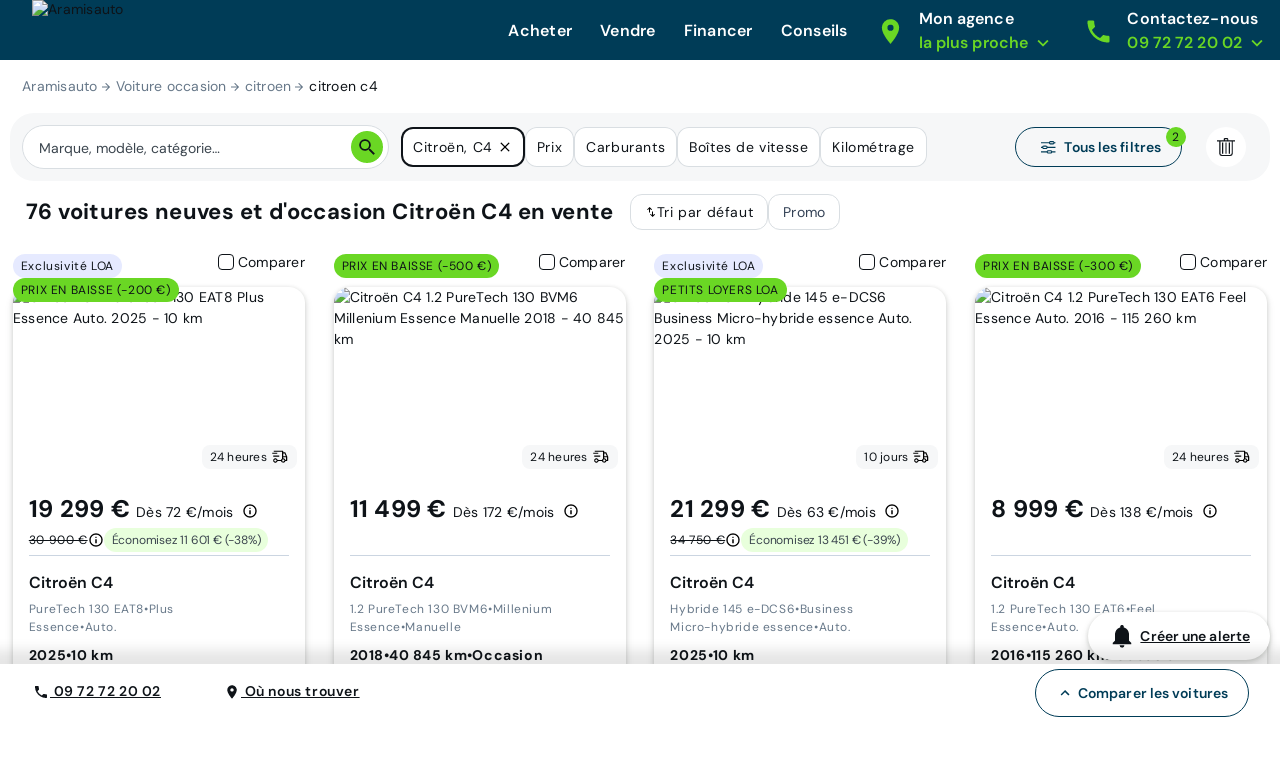

--- FILE ---
content_type: text/html; charset=utf-8
request_url: https://www.aramisauto.com/voitures/citroen/c4/offres/
body_size: 67235
content:
<!doctype html>
<html data-n-head-ssr lang="fr" data-n-head="%7B%22lang%22:%7B%22ssr%22:%22fr%22%7D%7D">
  <head >
<script type="text/javascript">/* Didomi minified Code */
window.gdprAppliesGlobally=true;(function(){function a(e){if(!window.frames[e]){if(document.body&&document.body.firstChild){var t=document.body;var n=document.createElement("iframe");n.style.display="none";n.name=e;n.title=e;t.insertBefore(n,t.firstChild)}
else{setTimeout(function(){a(e)},5)}}}function e(n,r,o,c,s){function e(e,t,n,a){if(typeof n!=="function"){return}if(!window[r]){window[r]=[]}var i=false;if(s){i=s(e,t,n)}if(!i){window[r].push({command:e,parameter:t,callback:n,version:a})}}e.stub=true;function t(a){if(!window[n]||window[n].stub!==true){return}if(!a.data){return}
  var i=typeof a.data==="string";var e;try{e=i?JSON.parse(a.data):a.data}catch(t){return}if(e[o]){var r=e[o];window[n](r.command,r.parameter,function(e,t){var n={};n[c]={returnValue:e,success:t,callId:r.callId};a.source.postMessage(i?JSON.stringify(n):n,"*")},r.version)}}
  if(typeof window[n]!=="function"){window[n]=e;if(window.addEventListener){window.addEventListener("message",t,false)}else{window.attachEvent("onmessage",t)}}}e("__tcfapi","__tcfapiBuffer","__tcfapiCall","__tcfapiReturn");a("__tcfapiLocator");(function(e){
  var t=document.createElement("script");t.id="spcloader";t.type="text/javascript";t.async=false;t.src="https://sdk.privacy-center.org/"+e+"/loader.js?target="+document.location.hostname;t.charset="utf-8";var n=document.getElementsByTagName("script")[0];n.parentNode.insertBefore(t,n)})("dec2beb9-cbd4-40f3-b42b-fa4c9d088319")})();
</script>
    <style>[data-lazyload=target]{visibility:hidden!important;width:0!important;max-width:0!important;height:0!important;max-height:0!important;position:absolute!important}[data-lazyload=loaded]+[data-lazyload=pending]{display:none}.lazyload-pending{background-color:var(--semantic__color__background-soft)}@media (prefers-reduced-motion:no-preference){.lazyload-pending{animation:3s ease-in-out infinite lazyload-pulse}}@keyframes lazyload-pulse{50%{background-color:var(--semantic__color__background-skeleton)}}</style>
    <meta data-n-head="ssr" charset="utf-8"><meta data-n-head="ssr" name="google-site-verification" content="DpRHK-63vYEpsmmEF4L_u4qVux1ogTPuRxEPiXrIuZg"><meta data-n-head="ssr" name="viewport" content="width=device-width, initial-scale=1, minimal-ui"><meta data-n-head="ssr" name="format-detection" content="telephone=no"><meta data-n-head="ssr" name="MobileOptimized" content="320"><meta data-n-head="ssr" name="HandheldFriendly" content="True"><meta data-n-head="ssr" name="msapplication-TileColor" content="#0062AD"><meta data-n-head="ssr" name="msapplication-config" content="none"><meta data-n-head="ssr" data-hid="robots" name="robots" content="index, follow"><meta data-n-head="ssr" vmid="og-title" property="og:title" content="Voitures Citroën C4 neuves et d&#x27;occasion au meilleur prix garanti | Aramisauto"><meta data-n-head="ssr" vmid="og-site-name" property="og:site_name" content="Aramisauto"><meta data-n-head="ssr" vmid="og-url" property="og:url" content="https://www.aramisauto.com/voitures/citroen/c4/offres/"><meta data-n-head="ssr" vmid="og-description" property="og:description" content="Trouvez facilement votre prochaine voiture neuve et d&#x27;occasion Citroën C4. Bénéficiez de réductions jusqu&#x27;à -30% sur les véhicules chez Aramisauto."><meta data-n-head="ssr" vmid="og-type" property="og:type" content="website"><meta data-n-head="ssr" vmid="og-image" property="og:image" content="https://www.aramisauto.com/images/front/all/logo.svg"><meta data-n-head="ssr" vmid="twitter-card" name="twitter:card" content="summary"><meta data-n-head="ssr" vmid="twitter-site" name="twitter:site" content="@aramisauto"><meta data-n-head="ssr" vmid="twitter-creator" name="twitter:creator" content="@aramisauto"><meta data-n-head="ssr" data-hid="description" name="description" content="Trouvez facilement votre prochaine voiture neuve et d&#x27;occasion Citroën C4. Bénéficiez de réductions jusqu&#x27;à -30% sur les véhicules chez Aramisauto."><title>Voitures Citroën C4 neuves et d&#x27;occasion au meilleur prix garanti | Aramisauto</title><link data-n-head="ssr" rel="icon" type="image/x-icon" href="https://webstatic.aramisauto.com/common/icon/favicon.ico"><link data-n-head="ssr" rel="stylesheet" href="https://webstatic.aramisauto.com/common/fonts/dm-sans/font.css"><link data-n-head="ssr" rel="icon" href="https://webstatic.aramisauto.com/common/icon/touch-icon-phone.png"><link data-n-head="ssr" rel="apple-touch-icon" href="https://webstatic.aramisauto.com/common/icon/touch-icon-phone.png"><link data-n-head="ssr" rel="apple-touch-icon" sizes="152x152" href="https://webstatic.aramisauto.com/common/icon/touch-icon-ipad.png"><link data-n-head="ssr" rel="apple-touch-icon" sizes="167x167" href="https://webstatic.aramisauto.com/common/icon/touch-icon-ipad-retina.png"><link data-n-head="ssr" rel="apple-touch-icon" sizes="180x180" href="https://webstatic.aramisauto.com/common/icon/touch-icon-phone-retina.png"><link data-n-head="ssr" name="msapplication-TileImage" content="https://webstatic.aramisauto.com/common/icon/touch-icon-phone.png"><link data-n-head="ssr" rel="canonical" href="https://www.aramisauto.com/voitures/citroen/c4/offres/"><link data-n-head="ssr" rel="next" href="https://www.aramisauto.com/?page=2"><style data-vue-ssr-id="66836920:0">html{font-family:"DM Sans",Arial,sans-serif;font-family:var(--semantic__typography__font-family-body),Arial,sans-serif;font-size:10px;-webkit-text-size-adjust:100%;-moz-text-size-adjust:100%;text-size-adjust:100%}body{background-color:#fff;background-color:var(--semantic__color__background-default);color:#0e1318;color:var(--semantic__color__on-background-base);font-size:var(--semantic__responsive__typography__font-size-body-small);font-weight:400;font-weight:var(--semantic__typography__font-weight-body-medium-base);line-height:var(--semantic__responsive__typography__line-height-body-small)}button,input,optgroup,option,select,textarea{font-family:inherit}.no-follow-link,a{color:#0e1318;color:var(--semantic__color__on-background-base)}:root{--font-system:system-ui,-apple-system,Segoe UI,Roboto,Ubuntu,Cantarell,Noto Sans,sans-serif,blinkmacsystemfont,"Segoe UI",roboto,"Helvetica Neue",arial,sans-serif;--site-primary-width:1256px;--site-primary-padding-x:16px;--site-secondary-width:1328px;--site-secondary-padding-x:56px}@media screen and (min-width:768px){:root{--site-secondary-padding-x:16px}}@media print{:root{--site-secondary-padding-x:16px}}.slice{text-align:center}.slice .wrap{margin:0 auto;max-width:1256px;max-width:var(--site-primary-width);padding:0 16px;padding:0 var(--site-primary-padding-x);text-align:left}body,html{margin:0;padding:0}a,abbr,acronym,address,applet,article,aside,audio,b,big,blockquote,canvas,caption,center,cite,code,dd,del,details,dfn,div,dl,dt,em,embed,fieldset,figcaption,figure,footer,form,h1,h2,h3,h4,h5,h6,header,hgroup,i,iframe,img,ins,kbd,label,legend,li,mark,menu,nav,object,ol,output,p,pre,q,ruby,s,samp,section,small,span,strike,strong,sub,summary,sup,table,tbody,td,tfoot,th,thead,time,tr,tt,u,ul,var,video{border:0;font:inherit;margin:0;padding:0;vertical-align:initial}ol,ul{list-style:none}table{border-collapse:collapse;border-spacing:0}caption,td,th{text-align:left;vertical-align:middle}blockquote,q{quotes:none}blockquote:after,blockquote:before,q:after,q:before{content:"";content:none}img{max-width:100%}a img{border:0}article,aside,details,figcaption,figure,footer,header,hgroup,main,menu,nav,section,summary{display:block}*,:after,:before{box-sizing:border-box}.clear{clear:both}.clearfix:after,.clearfix:before{content:"";display:table}.clearfix:after{clear:both}a{cursor:pointer;outline:0;-webkit-text-decoration:none;text-decoration:none}hr{clear:both}button{font:inherit}.m-0{margin:0}.mt-0,.my-0{margin-top:0}.mr-0,.mx-0{margin-right:0}.mb-0,.my-0{margin-bottom:0}.ml-0,.mx-0{margin-left:0}.m-1{margin:2px}.mt-1,.my-1{margin-top:2px}.mr-1,.mx-1{margin-right:2px}.mb-1,.my-1{margin-bottom:2px}.ml-1,.mx-1{margin-left:2px}.m-2{margin:4px}.mt-2,.my-2{margin-top:4px}.mr-2,.mx-2{margin-right:4px}.mb-2,.my-2{margin-bottom:4px}.ml-2,.mx-2{margin-left:4px}.m-3{margin:8px}.mt-3,.my-3{margin-top:8px}.mr-3,.mx-3{margin-right:8px}.mb-3,.my-3{margin-bottom:8px}.ml-3,.mx-3{margin-left:8px}.m-4{margin:12px}.mt-4,.my-4{margin-top:12px}.mr-4,.mx-4{margin-right:12px}.mb-4,.my-4{margin-bottom:12px}.ml-4,.mx-4{margin-left:12px}.m-5{margin:16px}.mt-5,.my-5{margin-top:16px}.mr-5,.mx-5{margin-right:16px}.mb-5,.my-5{margin-bottom:16px}.ml-5,.mx-5{margin-left:16px}.m-6{margin:24px}.mt-6,.my-6{margin-top:24px}.mr-6,.mx-6{margin-right:24px}.mb-6,.my-6{margin-bottom:24px}.ml-6,.mx-6{margin-left:24px}.m-7{margin:32px}.mt-7,.my-7{margin-top:32px}.mr-7,.mx-7{margin-right:32px}.mb-7,.my-7{margin-bottom:32px}.ml-7,.mx-7{margin-left:32px}.m-8{margin:40px}.mt-8,.my-8{margin-top:40px}.mr-8,.mx-8{margin-right:40px}.mb-8,.my-8{margin-bottom:40px}.ml-8,.mx-8{margin-left:40px}.m-9{margin:48px}.mt-9,.my-9{margin-top:48px}.mr-9,.mx-9{margin-right:48px}.mb-9,.my-9{margin-bottom:48px}.ml-9,.mx-9{margin-left:48px}.p-0{padding:0}.pt-0,.py-0{padding-top:0}.pr-0,.px-0{padding-right:0}.pb-0,.py-0{padding-bottom:0}.pl-0,.px-0{padding-left:0}.p-1{padding:2px}.pt-1,.py-1{padding-top:2px}.pr-1,.px-1{padding-right:2px}.pb-1,.py-1{padding-bottom:2px}.pl-1,.px-1{padding-left:2px}.p-2{padding:4px}.pt-2,.py-2{padding-top:4px}.pr-2,.px-2{padding-right:4px}.pb-2,.py-2{padding-bottom:4px}.pl-2,.px-2{padding-left:4px}.p-3{padding:8px}.pt-3,.py-3{padding-top:8px}.pr-3,.px-3{padding-right:8px}.pb-3,.py-3{padding-bottom:8px}.pl-3,.px-3{padding-left:8px}.p-4{padding:12px}.pt-4,.py-4{padding-top:12px}.pr-4,.px-4{padding-right:12px}.pb-4,.py-4{padding-bottom:12px}.pl-4,.px-4{padding-left:12px}.p-5{padding:16px}.pt-5,.py-5{padding-top:16px}.pr-5,.px-5{padding-right:16px}.pb-5,.py-5{padding-bottom:16px}.pl-5,.px-5{padding-left:16px}.p-6{padding:24px}.pt-6,.py-6{padding-top:24px}.pr-6,.px-6{padding-right:24px}.pb-6,.py-6{padding-bottom:24px}.pl-6,.px-6{padding-left:24px}.p-7{padding:32px}.pt-7,.py-7{padding-top:32px}.pr-7,.px-7{padding-right:32px}.pb-7,.py-7{padding-bottom:32px}.pl-7,.px-7{padding-left:32px}.p-8{padding:40px}.pt-8,.py-8{padding-top:40px}.pr-8,.px-8{padding-right:40px}.pb-8,.py-8{padding-bottom:40px}.pl-8,.px-8{padding-left:40px}.p-9{padding:48px}.pt-9,.py-9{padding-top:48px}.pr-9,.px-9{padding-right:48px}.pb-9,.py-9{padding-bottom:48px}.pl-9,.px-9{padding-left:48px}.no-follow-link{cursor:pointer}.line-clamp-able{display:-webkit-box;-webkit-box-orient:vertical;overflow:hidden}h4{margin-bottom:.25em;margin-top:1em}hr{height:2px}.fading{opacity:.7}@-webkit-keyframes placeholder-shimmer{0%{background-position:-500px 0}to{background-position:500px 0}}@keyframes placeholder-shimmer{0%{background-position:-500px 0}to{background-position:500px 0}}.cols-container,.cols-container>.row{box-sizing:border-box}.cols-container>.row{display:-webkit-flex;display:flex;-webkit-flex-flow:row wrap;flex-flow:row wrap;margin:0 auto;max-width:1024px;padding-left:16px;padding-right:16px}@media screen and (min-width:1280px){.cols-container>.row{max-width:1280px}}.cols-container>.row>[class*=col-]{box-sizing:border-box;-webkit-flex-grow:0;flex-grow:0;-webkit-flex-shrink:0;flex-shrink:0;max-width:100%;width:100%}.cols-container>.row>[class*=col-].center{margin-left:auto;margin-right:auto}.cols-container>.row>[class*=offset-]{-webkit-flex-shrink:1;flex-shrink:1}@media screen and (max-width:767px){.cols-container>.row>.col-1{width:25%}.cols-container>.row>.offset-1{margin-left:25%}.cols-container>.row>.col-2{width:50%}.cols-container>.row>.offset-2{margin-left:50%}.cols-container>.row>.col-3{width:75%}.cols-container>.row>.offset-3{margin-left:75%}.cols-container>.row>.col-xs-1{width:25%}.cols-container>.row>.offset-xs-1{margin-left:25%}.cols-container>.row>.col-xs-2{width:50%}.cols-container>.row>.offset-xs-2{margin-left:50%}.cols-container>.row>.col-xs-3{width:75%}.cols-container>.row>.offset-xs-3{margin-left:75%}}@media screen and (min-width:768px)and (max-width:1023px){.cols-container>.row>.col-1{width:12.5%}.cols-container>.row>.offset-1{margin-left:12.5%}.cols-container>.row>.col-2{width:25%}.cols-container>.row>.offset-2{margin-left:25%}.cols-container>.row>.col-3{width:37.5%}.cols-container>.row>.offset-3{margin-left:37.5%}.cols-container>.row>.col-4{width:50%}.cols-container>.row>.offset-4{margin-left:50%}.cols-container>.row>.col-5{width:62.5%}.cols-container>.row>.offset-5{margin-left:62.5%}.cols-container>.row>.col-6{width:75%}.cols-container>.row>.offset-6{margin-left:75%}.cols-container>.row>.col-7{width:87.5%}.cols-container>.row>.offset-7{margin-left:87.5%}.cols-container>.row>.col-s-1{width:12.5%}.cols-container>.row>.offset-s-1{margin-left:12.5%}.cols-container>.row>.col-s-2{width:25%}.cols-container>.row>.offset-s-2{margin-left:25%}.cols-container>.row>.col-s-3{width:37.5%}.cols-container>.row>.offset-s-3{margin-left:37.5%}.cols-container>.row>.col-s-4{width:50%}.cols-container>.row>.offset-s-4{margin-left:50%}.cols-container>.row>.col-s-5{width:62.5%}.cols-container>.row>.offset-s-5{margin-left:62.5%}.cols-container>.row>.col-s-6{width:75%}.cols-container>.row>.offset-s-6{margin-left:75%}.cols-container>.row>.col-s-7{width:87.5%}.cols-container>.row>.offset-s-7{margin-left:87.5%}}@media screen and (min-width:1024px){.cols-container>.row>.col-1{width:8.3333333333%}.cols-container>.row>.offset-1{margin-left:8.3333333333%}.cols-container>.row>.col-2{width:16.6666666667%}.cols-container>.row>.offset-2{margin-left:16.6666666667%}.cols-container>.row>.col-3{width:25%}.cols-container>.row>.offset-3{margin-left:25%}.cols-container>.row>.col-4{width:33.3333333333%}.cols-container>.row>.offset-4{margin-left:33.3333333333%}.cols-container>.row>.col-5{width:41.6666666667%}.cols-container>.row>.offset-5{margin-left:41.6666666667%}.cols-container>.row>.col-6{width:50%}.cols-container>.row>.offset-6{margin-left:50%}.cols-container>.row>.col-7{width:58.3333333333%}.cols-container>.row>.offset-7{margin-left:58.3333333333%}.cols-container>.row>.col-8{width:66.6666666667%}.cols-container>.row>.offset-8{margin-left:66.6666666667%}.cols-container>.row>.col-9{width:75%}.cols-container>.row>.offset-9{margin-left:75%}.cols-container>.row>.col-10{width:83.3333333333%}.cols-container>.row>.offset-10{margin-left:83.3333333333%}.cols-container>.row>.col-11{width:91.6666666667%}.cols-container>.row>.offset-11{margin-left:91.6666666667%}.cols-container>.row>.col-m-1{width:8.3333333333%}.cols-container>.row>.offset-m-1{margin-left:8.3333333333%}.cols-container>.row>.col-m-2{width:16.6666666667%}.cols-container>.row>.offset-m-2{margin-left:16.6666666667%}.cols-container>.row>.col-m-3{width:25%}.cols-container>.row>.offset-m-3{margin-left:25%}.cols-container>.row>.col-m-4{width:33.3333333333%}.cols-container>.row>.offset-m-4{margin-left:33.3333333333%}.cols-container>.row>.col-m-5{width:41.6666666667%}.cols-container>.row>.offset-m-5{margin-left:41.6666666667%}.cols-container>.row>.col-m-6{width:50%}.cols-container>.row>.offset-m-6{margin-left:50%}.cols-container>.row>.col-m-7{width:58.3333333333%}.cols-container>.row>.offset-m-7{margin-left:58.3333333333%}.cols-container>.row>.col-m-8{width:66.6666666667%}.cols-container>.row>.offset-m-8{margin-left:66.6666666667%}.cols-container>.row>.col-m-9{width:75%}.cols-container>.row>.offset-m-9{margin-left:75%}.cols-container>.row>.col-m-10{width:83.3333333333%}.cols-container>.row>.offset-m-10{margin-left:83.3333333333%}.cols-container>.row>.col-m-11{width:91.6666666667%}.cols-container>.row>.offset-m-11{margin-left:91.6666666667%}}.cols-container>.row.horizontal-gutter,.cols-container>.row.horizontal-gutter>[class*=col-]{padding-left:8px;padding-right:8px}@media screen and (min-width:1280px){.cols-container>.row.horizontal-gutter{padding-left:4px;padding-right:4px}.cols-container>.row.horizontal-gutter>[class*=col-]{padding-left:12px;padding-right:12px}}.cols-container>.row.vertical-gutter>[class*=col-]{padding-bottom:8px;padding-top:8px}@media screen and (min-width:1280px){.cols-container>.row.vertical-gutter>[class*=col-]{padding-bottom:12px;padding-top:12px}}.cols-container>.row.no-gutters{padding:0}.visibility-device-mobile{visibility:hidden;visibility:visible}.display-device-mobile,.display-device-mobile-block{display:none!important;display:block!important}.display-device-mobile-flex{display:none!important;display:-webkit-flex!important;display:flex!important}.visibility-device-tablet{visibility:hidden}@media screen and (min-width:768px){.visibility-device-tablet{visibility:visible}}@media print{.visibility-device-tablet{visibility:visible}}.display-device-tablet,.display-device-tablet-block{display:none!important}@media screen and (min-width:768px){.display-device-tablet,.display-device-tablet-block{display:block!important}}@media print{.display-device-tablet,.display-device-tablet-block{display:block!important}}.display-device-tablet-flex{display:none!important}@media screen and (min-width:768px){.display-device-tablet-flex{display:-webkit-flex!important;display:flex!important}}@media print{.display-device-tablet-flex{display:-webkit-flex!important;display:flex!important}}.visibility-device-desktop{visibility:hidden}@media screen and (min-width:1024px){.visibility-device-desktop{visibility:visible}}.display-device-desktop,.display-device-desktop-block{display:none!important}@media screen and (min-width:1024px){.display-device-desktop,.display-device-desktop-block{display:block!important}}.display-device-desktop-flex{display:none!important}@media screen and (min-width:1024px){.display-device-desktop-flex{display:-webkit-flex!important;display:flex!important}}.visibility-device-large{visibility:hidden}@media screen and (min-width:1280px){.visibility-device-large{visibility:visible}}.display-device-large,.display-device-large-block{display:none!important}@media screen and (min-width:1280px){.display-device-large,.display-device-large-block{display:block!important}}.display-device-large-flex{display:none!important}@media screen and (min-width:1280px){.display-device-large-flex{display:-webkit-flex!important;display:flex!important}}.visibility-device-extra_large{visibility:hidden}@media screen and (min-width:1920px){.visibility-device-extra_large{visibility:visible}}.display-device-extra_large,.display-device-extra_large-block{display:none!important}@media screen and (min-width:1920px){.display-device-extra_large,.display-device-extra_large-block{display:block!important}}.display-device-extra_large-flex{display:none!important}@media screen and (min-width:1920px){.display-device-extra_large-flex{display:-webkit-flex!important;display:flex!important}}.transition-slide-enter{-webkit-transform:translate(100%);transform:translate(100%)}.transition-slide-leave,.transition-slide-leave-active{position:absolute;top:0}.transition-slide-leave-to{position:absolute}.transition-slide-leave-to,.transition-slide-reverse-enter{-webkit-transform:translate(-100%);transform:translate(-100%)}.transition-slide-reverse-leave,.transition-slide-reverse-leave-to{position:absolute;top:0;-webkit-transform:translate(100%);transform:translate(100%)}.transition-fade-enter-active,.transition-fade-leave-active{transition:opacity .5s}@media screen and (prefers-reduced-motion:reduce){.transition-fade-enter-active,.transition-fade-leave-active{transition:none}}.transition-fade-enter,.transition-fade-leave-to{opacity:0}.default-body,body{font-size:var(--semantic__responsive__typography__font-size-body-medium);font-weight:400;letter-spacing:.0178571429em;line-height:var(--semantic__responsive__typography__line-height-body-medium)}.heading-1,.heading-2,.heading-3,.heading-4,h1,h2,h3,h4{font-size:2rem;font-weight:inherit;letter-spacing:.0075em;line-height:1.2}.subtitle-1,.subtitle-2,h5,h6{font-size:1.4rem;font-weight:inherit;letter-spacing:.0107142857em;line-height:1.7142857143}.button-text,button{font-size:1.4rem;font-weight:600;letter-spacing:.0071428571em;line-height:1.4285714286}.caption{font-size:1.2rem;font-weight:400;letter-spacing:normal;line-height:1.3333333333}.overline{font-size:1rem;letter-spacing:.15em;line-height:1.4;text-transform:uppercase}.overline,.semi-bold{font-weight:600}.bold,b,strong{font-weight:700}@media screen and (min-width:768px){.heading-1,.heading-2,h1,h2{font-size:3.4rem;letter-spacing:normal;line-height:1.1764705882}.heading-3,h3{font-size:2.4rem;letter-spacing:normal;line-height:1.3333333333}.subtitle-1,h5{font-size:1.6rem;letter-spacing:.009375em;line-height:1.5}}@media screen and (min-width:1024px){.heading-1,h1{font-size:4.8rem;letter-spacing:.0075em;line-height:1.1666666667}}.heading-primary{font-size:var(--semantic__responsive__typography__font-size-display-medium);font-weight:600;font-weight:var(--semantic__typography__font-weight-display-medium);line-height:var(semantic__responsive__typography__line-height-display-medium);padding:0 var(--semantic__responsive__spacing__4x) var(--semantic__responsive__spacing__12x) var(--semantic__responsive__spacing__4x)}.heading-primary--centered{text-align:center}.subtitle-xl{font-size:2.2rem;font-weight:400;letter-spacing:.4px;line-height:2.8rem}.heading-auto,.heading-auto-l-2xl,.heading-l{font-size:var(--semantic__responsive__typography__font-size-heading-small);font-weight:700;font-weight:var(--semantic__typography__font-weight-heading-small);line-height:var(--semantic__responsive__typography__line-height-heading-small)}.heading-xl{font-size:2.2rem;font-weight:700;letter-spacing:.4px;line-height:3.8rem}.heading-auto{font-size:1.6rem}@media screen and (min-width:1024px){.heading-auto{font-size:2.2rem;letter-spacing:.4px;line-height:3.8rem}}.heading-2xl{font-size:2.8rem;font-weight:700;letter-spacing:.6px;line-height:3.6rem}@media screen and (min-width:1024px){.heading-auto-l-2xl{font-size:2.8rem;font-weight:700;letter-spacing:.6px;line-height:3.6rem}}.heading-3xl{font-size:4rem;font-weight:700;letter-spacing:.4px;line-height:4.4rem}.text-base,.text-base--button,.text-base--medium{font-size:1.6rem;font-weight:400;letter-spacing:.6px;line-height:2.4rem}.text-base--medium{font-weight:600}.text-base--button{font-weight:700}.text-sm,.text-sm--bold,.text-sm--button,.text-sm--medium,.text-sm--underline{font-size:1.4rem;font-weight:400;letter-spacing:.6px;line-height:2rem}.text-sm--underline{font-weight:600;-webkit-text-decoration:underline;text-decoration:underline}.text-sm--medium{font-weight:600}.text-sm--bold,.text-sm--button{font-weight:700}.text-base-auto-medium-button,.text-xs,.text-xs--button,.text-xs--medium{font-size:1.2rem;font-weight:400;letter-spacing:.6px;line-height:1.6rem}.text-base-auto-medium-button,.text-xs--medium{font-weight:600}.text-xs--button{font-weight:700}@media screen and (min-width:1024px){.text-base-auto-medium-button{font-weight:700}}@media print{@page{size:a4 portrait}.print-hidden{display:none!important}}:root{--common__primitive__color__error-200:#fde7e7;--common__primitive__color__error-400:#ec1313;--common__primitive__color__error-600:#5e0808;--common__primitive__color__info-200:#e6f5ff;--common__primitive__color__info-400:#017acb;--common__primitive__color__info-600:#013d66;--common__primitive__color__neutrals-100:#f6f7f8;--common__primitive__color__neutrals-200:#eaecee;--common__primitive__color__neutrals-300:#d9dee2;--common__primitive__color__neutrals-400:#c2cbd4;--common__primitive__color__neutrals-500:#9fabb7;--common__primitive__color__neutrals-600:#677889;--common__primitive__color__neutrals-700:#3b454e;--common__primitive__color__neutrals-800:#252b31;--common__primitive__color__neutrals-900:#0e1318;--common__primitive__color__neutrals-black:#000;--common__primitive__color__neutrals-white:#fff;--common__primitive__color__validation-200:#e7fdee;--common__primitive__color__validation-400:#0da540;--common__primitive__color__validation-600:#085e25;--common__primitive__color__warning-200:#fff4e5;--common__primitive__color__warning-400:#b26800;--common__primitive__color__warning-600:#663c00;--common__primitive__scale__05x:2px;--common__primitive__scale__10x:40px;--common__primitive__scale__12x:48px;--common__primitive__scale__14x:56px;--common__primitive__scale__18x:72px;--common__primitive__scale__1x:4px;--common__primitive__scale__22x:88px;--common__primitive__scale__2x:8px;--common__primitive__scale__32x:128px;--common__primitive__scale__3x:12px;--common__primitive__scale__4x:16px;--common__primitive__scale__5x:20px;--common__primitive__scale__6x:24px;--common__primitive__scale__7x:28px;--common__primitive__scale__8x:32px;--common__primitive__scale__9x:36px;--common__primitive__typography__font-size-100:12px;--common__primitive__typography__font-size-200:14px;--common__primitive__typography__font-size-300:16px;--common__primitive__typography__font-size-350:18px;--common__primitive__typography__font-size-400:20px;--common__primitive__typography__font-size-450:22px;--common__primitive__typography__font-size-500:24px;--common__primitive__typography__font-size-600:28px;--common__primitive__typography__font-size-700:32px;--common__primitive__typography__font-size-800:40px;--common__primitive__typography__font-size-900:48px;--common__primitive__typography__font-size-1000:64px;--common__primitive__typography__font-weight-bold:700;--common__primitive__typography__font-weight-light:300;--common__primitive__typography__font-weight-regular:400;--common__primitive__typography__font-weight-semi-bold:600;--common__primitive__typography__line-height-base:1.5;--common__primitive__typography__line-height-compact:1;--common__primitive__typography__line-height-tight:1.3;--groupoctopus__primitive__color__light-indigo-50:#f7f8ff;--groupoctopus__primitive__color__light-indigo-100:#e6eaff;--groupoctopus__primitive__color__light-indigo-200:#cbd3ff;--groupoctopus__primitive__color__light-indigo-300:#a4aeff;--groupoctopus__primitive__color__light-indigo-400:#888eff;--groupoctopus__primitive__color__light-indigo-500:#6e6efa;--groupoctopus__primitive__color__light-indigo-600:#473bc5;--groupoctopus__primitive__color__light-indigo-700:#2e029b;--groupoctopus__primitive__color__light-indigo-800:#130054;--groupoctopus__primitive__color__light-indigo-900:#03001f;--groupoctopus__primitive__color__peps-lime-50:#e8ffdc;--groupoctopus__primitive__color__peps-lime-100:#b0ff8a;--groupoctopus__primitive__color__peps-lime-200:#8af850;--groupoctopus__primitive__color__peps-lime-300:#6ad724;--groupoctopus__primitive__color__peps-lime-400:#4ebb00;--groupoctopus__primitive__color__peps-lime-500:#389e00;--groupoctopus__primitive__color__peps-lime-600:#1e6b00;--groupoctopus__primitive__color__peps-lime-700:#0b4400;--groupoctopus__primitive__color__peps-lime-800:#001e00;--groupoctopus__primitive__color__peps-lime-900:#000600;--groupoctopus__primitive__color__prussian-blue-50:#edf4fc;--groupoctopus__primitive__color__prussian-blue-100:#d5e7f9;--groupoctopus__primitive__color__prussian-blue-200:#9accf5;--groupoctopus__primitive__color__prussian-blue-300:#47afeb;--groupoctopus__primitive__color__prussian-blue-400:#3091c6;--groupoctopus__primitive__color__prussian-blue-500:#1e74a0;--groupoctopus__primitive__color__prussian-blue-600:#0d587c;--groupoctopus__primitive__color__prussian-blue-700:#003c57;--groupoctopus__primitive__color__prussian-blue-800:#022436;--groupoctopus__primitive__color__prussian-blue-900:#010810;--groupoctopus__primitive__typography__font-family-default:"DM Sans";--semantic__color__background-accent-primary:var(--groupoctopus__primitive__color__peps-lime-50);--semantic__color__background-accent-secondary:var(--groupoctopus__primitive__color__light-indigo-100);--semantic__color__background-default:var(--common__primitive__color__neutrals-white);--semantic__color__background-error:var(--common__primitive__color__error-200);--semantic__color__background-information:var(--common__primitive__color__info-200);--semantic__color__background-overlay:rgba(0,60,87,.702);--semantic__color__background-reverse:var(--groupoctopus__primitive__color__prussian-blue-700);--semantic__color__background-skeleton:var(--common__primitive__color__neutrals-400);--semantic__color__background-soft:var(--common__primitive__color__neutrals-100);--semantic__color__background-validation:var(--common__primitive__color__validation-200);--semantic__color__background-warning:var(--common__primitive__color__warning-200);--semantic__color__on-background-accent-primary:var(--groupoctopus__primitive__color__light-indigo-500);--semantic__color__on-background-accent-secondary:var(--groupoctopus__primitive__color__prussian-blue-700);--semantic__color__on-background-base:var(--common__primitive__color__neutrals-900);--semantic__color__on-background-error:var(--common__primitive__color__error-400);--semantic__color__on-background-information:var(--common__primitive__color__info-400);--semantic__color__on-background-muted:var(--common__primitive__color__neutrals-600);--semantic__color__on-background-reverse:var(--common__primitive__color__neutrals-white);--semantic__color__on-background-reverse-accent:var(--groupoctopus__primitive__color__peps-lime-300);--semantic__color__on-background-subtle:var(--common__primitive__color__neutrals-700);--semantic__color__on-background-validation:var(--common__primitive__color__validation-400);--semantic__color__on-background-warning:var(--common__primitive__color__warning-400);--semantic__color__on-surface-accent-primary:var(--common__primitive__color__neutrals-900);--semantic__color__on-surface-accent-secondary:var(--common__primitive__color__neutrals-900);--semantic__color__on-surface-default-accent:var(--groupoctopus__primitive__color__peps-lime-600);--semantic__color__on-surface-default-base:var(--common__primitive__color__neutrals-900);--semantic__color__on-surface-default-error:var(--common__primitive__color__error-400);--semantic__color__on-surface-default-muted:var(--common__primitive__color__neutrals-500);--semantic__color__on-surface-default-subtle:var(--common__primitive__color__neutrals-600);--semantic__color__on-surface-disabled:var(--common__primitive__color__neutrals-600);--semantic__color__on-surface-error:var(--common__primitive__color__error-600);--semantic__color__on-surface-error-accent:var(--common__primitive__color__neutrals-white);--semantic__color__on-surface-information:var(--common__primitive__color__info-600);--semantic__color__on-surface-information-accent:var(--common__primitive__color__neutrals-white);--semantic__color__on-surface-primary:var(--common__primitive__color__neutrals-900);--semantic__color__on-surface-primary-neutral:var(--common__primitive__color__neutrals-white);--semantic__color__on-surface-reverse:var(--common__primitive__color__neutrals-white);--semantic__color__on-surface-reverse-accent:var(--groupoctopus__primitive__color__peps-lime-300);--semantic__color__on-surface-secondary:var(--common__primitive__color__neutrals-white);--semantic__color__on-surface-soft-base:var(--common__primitive__color__neutrals-900);--semantic__color__on-surface-soft-subtle:var(--common__primitive__color__neutrals-700);--semantic__color__on-surface-validation:var(--common__primitive__color__validation-600);--semantic__color__on-surface-validation-accent:var(--common__primitive__color__neutrals-white);--semantic__color__on-surface-warning:var(--common__primitive__color__warning-600);--semantic__color__on-surface-warning-accent:var(--common__primitive__color__neutrals-white);--semantic__color__outline-base:var(--common__primitive__color__neutrals-900);--semantic__color__outline-error:var(--common__primitive__color__error-400);--semantic__color__outline-information:var(--common__primitive__color__info-400);--semantic__color__outline-muted:var(--common__primitive__color__neutrals-300);--semantic__color__outline-primary:var(--groupoctopus__primitive__color__light-indigo-500);--semantic__color__outline-primary-subtle:var(--groupoctopus__primitive__color__light-indigo-200);--semantic__color__outline-secondary:var(--groupoctopus__primitive__color__prussian-blue-700);--semantic__color__outline-secondary-subtle:var(--groupoctopus__primitive__color__prussian-blue-200);--semantic__color__outline-subtle:var(--common__primitive__color__neutrals-500);--semantic__color__outline-validation:var(--common__primitive__color__validation-400);--semantic__color__outline-warning:var(--common__primitive__color__warning-400);--semantic__color__surface-accent-primary:var(--groupoctopus__primitive__color__peps-lime-50);--semantic__color__surface-accent-primary-active:var(--groupoctopus__primitive__color__peps-lime-200);--semantic__color__surface-accent-primary-hover:var(--groupoctopus__primitive__color__peps-lime-100);--semantic__color__surface-default:var(--common__primitive__color__neutrals-white);--semantic__color__surface-default-active:var(--common__primitive__color__neutrals-200);--semantic__color__surface-default-hover:var(--common__primitive__color__neutrals-100);--semantic__color__surface-disabled:var(--common__primitive__color__neutrals-300);--semantic__color__surface-error:var(--common__primitive__color__error-200);--semantic__color__surface-error-accent:var(--common__primitive__color__error-400);--semantic__color__surface-information:var(--common__primitive__color__info-200);--semantic__color__surface-information-accent:var(--common__primitive__color__info-400);--semantic__color__surface-primary:var(--groupoctopus__primitive__color__peps-lime-300);--semantic__color__surface-primary-active:var(--groupoctopus__primitive__color__peps-lime-500);--semantic__color__surface-primary-hover:var(--groupoctopus__primitive__color__peps-lime-400);--semantic__color__surface-primary-neutral:var(--common__primitive__color__neutrals-900);--semantic__color__surface-primary-neutral-active:var(--common__primitive__color__neutrals-600);--semantic__color__surface-primary-neutral-hover:var(--common__primitive__color__neutrals-700);--semantic__color__surface-reverse:var(--groupoctopus__primitive__color__prussian-blue-700);--semantic__color__surface-reverse-hover:var(--groupoctopus__primitive__color__prussian-blue-600);--semantic__color__surface-secondary:var(--groupoctopus__primitive__color__light-indigo-500);--semantic__color__surface-secondary-active:var(--groupoctopus__primitive__color__light-indigo-700);--semantic__color__surface-secondary-hover:var(--groupoctopus__primitive__color__light-indigo-600);--semantic__color__surface-soft:var(--common__primitive__color__neutrals-100);--semantic__color__surface-soft-active:var(--common__primitive__color__neutrals-300);--semantic__color__surface-soft-hover:var(--common__primitive__color__neutrals-200);--semantic__color__surface-validation:var(--common__primitive__color__validation-200);--semantic__color__surface-validation-accent:var(--common__primitive__color__validation-400);--semantic__color__surface-warning:var(--common__primitive__color__warning-200);--semantic__color__surface-warning-accent:var(--common__primitive__color__warning-400);--semantic__radius__base:var(--common__primitive__scale__2x);--semantic__radius__large:var(--common__primitive__scale__4x);--semantic__radius__medium:var(--common__primitive__scale__3x);--semantic__radius__none:0;--semantic__radius__round:999px;--semantic__radius__small:var(--common__primitive__scale__1x);--semantic__radius__xlarge:var(--common__primitive__scale__6x);--semantic__radius__xxlarge:var(--common__primitive__scale__8x);--semantic__typography__font-family-body:var(--groupoctopus__primitive__typography__font-family-default);--semantic__typography__font-family-display:var(--groupoctopus__primitive__typography__font-family-default);--semantic__typography__font-family-heading:var(--groupoctopus__primitive__typography__font-family-default);--semantic__typography__font-weight-body-medium-base:var(--common__primitive__typography__font-weight-regular);--semantic__typography__font-weight-body-medium-strong:var(--common__primitive__typography__font-weight-semi-bold);--semantic__typography__font-weight-body-small-base:var(--common__primitive__typography__font-weight-regular);--semantic__typography__font-weight-body-small-strong:var(--common__primitive__typography__font-weight-semi-bold);--semantic__typography__font-weight-body-xsmall-base:var(--common__primitive__typography__font-weight-regular);--semantic__typography__font-weight-body-xsmall-strong:var(--common__primitive__typography__font-weight-semi-bold);--semantic__typography__font-weight-display-large:var(--common__primitive__typography__font-weight-semi-bold);--semantic__typography__font-weight-display-medium:var(--common__primitive__typography__font-weight-semi-bold);--semantic__typography__font-weight-display-small:var(--common__primitive__typography__font-weight-semi-bold);--semantic__typography__font-weight-heading-large:var(--common__primitive__typography__font-weight-bold);--semantic__typography__font-weight-heading-medium:var(--common__primitive__typography__font-weight-bold);--semantic__typography__font-weight-heading-small:var(--common__primitive__typography__font-weight-bold)}@media screen and (max-width:768px){:root{--semantic__responsive__outline-width__base:1px;--semantic__responsive__outline-width__medium:2px;--semantic__responsive__spacing__05x:var(--common__primitive__scale__05x);--semantic__responsive__spacing__10x:var(--common__primitive__scale__10x);--semantic__responsive__spacing__12x:var(--common__primitive__scale__12x);--semantic__responsive__spacing__14x:var(--common__primitive__scale__14x);--semantic__responsive__spacing__18x:var(--common__primitive__scale__18x);--semantic__responsive__spacing__1x:var(--common__primitive__scale__1x);--semantic__responsive__spacing__22x:var(--common__primitive__scale__22x);--semantic__responsive__spacing__2x:var(--common__primitive__scale__2x);--semantic__responsive__spacing__32x:var(--common__primitive__scale__32x);--semantic__responsive__spacing__3x:var(--common__primitive__scale__3x);--semantic__responsive__spacing__4x:var(--common__primitive__scale__4x);--semantic__responsive__spacing__5x:var(--common__primitive__scale__5x);--semantic__responsive__spacing__6x:var(--common__primitive__scale__6x);--semantic__responsive__spacing__8x:var(--common__primitive__scale__8x);--semantic__responsive__typography__font-size-body-medium:var(--common__primitive__typography__font-size-300);--semantic__responsive__typography__font-size-body-small:var(--common__primitive__typography__font-size-200);--semantic__responsive__typography__font-size-body-xsmall:var(--common__primitive__typography__font-size-100);--semantic__responsive__typography__font-size-display-large:var(--common__primitive__typography__font-size-800);--semantic__responsive__typography__font-size-display-medium:var(--common__primitive__typography__font-size-700);--semantic__responsive__typography__font-size-display-small:var(--common__primitive__typography__font-size-600);--semantic__responsive__typography__font-size-heading-large:var(--common__primitive__typography__font-size-500);--semantic__responsive__typography__font-size-heading-medium:var(--common__primitive__typography__font-size-450);--semantic__responsive__typography__font-size-heading-small:var(--common__primitive__typography__font-size-350);--semantic__responsive__typography__line-height-body-medium:var(--common__primitive__typography__line-height-base);--semantic__responsive__typography__line-height-body-small:var(--common__primitive__typography__line-height-base);--semantic__responsive__typography__line-height-body-xsmall:var(--common__primitive__typography__line-height-base);--semantic__responsive__typography__line-height-display-large:var(--common__primitive__typography__line-height-compact);--semantic__responsive__typography__line-height-display-medium:var(--common__primitive__typography__line-height-compact);--semantic__responsive__typography__line-height-display-small:var(--common__primitive__typography__line-height-compact);--semantic__responsive__typography__line-height-heading-large:var(--common__primitive__typography__line-height-tight);--semantic__responsive__typography__line-height-heading-medium:var(--common__primitive__typography__line-height-tight);--semantic__responsive__typography__line-height-heading-small:var(--common__primitive__typography__line-height-tight)}}@media screen and (min-width:769px){:root{--semantic__responsive__outline-width__base:1px;--semantic__responsive__outline-width__medium:2px;--semantic__responsive__spacing__05x:var(--common__primitive__scale__05x);--semantic__responsive__spacing__10x:var(--common__primitive__scale__10x);--semantic__responsive__spacing__12x:var(--common__primitive__scale__12x);--semantic__responsive__spacing__14x:var(--common__primitive__scale__14x);--semantic__responsive__spacing__18x:var(--common__primitive__scale__18x);--semantic__responsive__spacing__1x:var(--common__primitive__scale__1x);--semantic__responsive__spacing__22x:var(--common__primitive__scale__22x);--semantic__responsive__spacing__2x:var(--common__primitive__scale__2x);--semantic__responsive__spacing__32x:var(--common__primitive__scale__32x);--semantic__responsive__spacing__3x:var(--common__primitive__scale__3x);--semantic__responsive__spacing__4x:var(--common__primitive__scale__4x);--semantic__responsive__spacing__5x:var(--common__primitive__scale__5x);--semantic__responsive__spacing__6x:var(--common__primitive__scale__6x);--semantic__responsive__spacing__8x:var(--common__primitive__scale__8x);--semantic__responsive__typography__font-size-body-medium:var(--common__primitive__typography__font-size-300);--semantic__responsive__typography__font-size-body-small:var(--common__primitive__typography__font-size-200);--semantic__responsive__typography__font-size-body-xsmall:var(--common__primitive__typography__font-size-100);--semantic__responsive__typography__font-size-display-large:var(--common__primitive__typography__font-size-1000);--semantic__responsive__typography__font-size-display-medium:var(--common__primitive__typography__font-size-900);--semantic__responsive__typography__font-size-display-small:var(--common__primitive__typography__font-size-800);--semantic__responsive__typography__font-size-heading-large:var(--common__primitive__typography__font-size-600);--semantic__responsive__typography__font-size-heading-medium:var(--common__primitive__typography__font-size-500);--semantic__responsive__typography__font-size-heading-small:var(--common__primitive__typography__font-size-400);--semantic__responsive__typography__line-height-body-medium:var(--common__primitive__typography__line-height-base);--semantic__responsive__typography__line-height-body-small:var(--common__primitive__typography__line-height-base);--semantic__responsive__typography__line-height-body-xsmall:var(--common__primitive__typography__line-height-base);--semantic__responsive__typography__line-height-display-large:var(--common__primitive__typography__line-height-compact);--semantic__responsive__typography__line-height-display-medium:var(--common__primitive__typography__line-height-compact);--semantic__responsive__typography__line-height-display-small:var(--common__primitive__typography__line-height-compact);--semantic__responsive__typography__line-height-heading-large:var(--common__primitive__typography__line-height-tight);--semantic__responsive__typography__line-height-heading-medium:var(--common__primitive__typography__line-height-tight);--semantic__responsive__typography__line-height-heading-small:var(--common__primitive__typography__line-height-tight)}}</style><style data-vue-ssr-id="734d8a41:0">.nuxt-progress{background-color:#000;height:2px;left:0;opacity:1;position:fixed;right:0;top:0;transition:width .1s,opacity .4s;width:0;z-index:999999}.nuxt-progress.nuxt-progress-notransition{transition:none}.nuxt-progress-failed{background-color:red}</style><style data-vue-ssr-id="a717052e:0">html[data-v-79199a26]{font-family:var(--semantic__typography__font-family-body),Arial,sans-serif;font-size:10px;-webkit-text-size-adjust:100%;-moz-text-size-adjust:100%;text-size-adjust:100%}body[data-v-79199a26]{background-color:var(--semantic__color__background-default);color:var(--semantic__color__on-background-base);font-size:var(--semantic__responsive__typography__font-size-body-small);font-weight:var(--semantic__typography__font-weight-body-medium-base);line-height:var(--semantic__responsive__typography__line-height-body-small)}button[data-v-79199a26],input[data-v-79199a26],optgroup[data-v-79199a26],option[data-v-79199a26],select[data-v-79199a26],textarea[data-v-79199a26]{font-family:inherit}.no-follow-link[data-v-79199a26],a[data-v-79199a26]{color:var(--semantic__color__on-background-base)}[data-v-79199a26]:root{--font-system:system-ui,-apple-system,Segoe UI,Roboto,Ubuntu,Cantarell,Noto Sans,sans-serif,blinkmacsystemfont,"Segoe UI",roboto,"Helvetica Neue",arial,sans-serif;--site-primary-width:1256px;--site-primary-padding-x:16px;--site-secondary-width:1328px;--site-secondary-padding-x:56px}@media screen and (min-width:768px){[data-v-79199a26]:root{--site-secondary-padding-x:16px}}@media print{[data-v-79199a26]:root{--site-secondary-padding-x:16px}}.slice[data-v-79199a26]{text-align:center}.slice .wrap[data-v-79199a26]{margin:0 auto;max-width:1256px;max-width:var(--site-primary-width);padding:0 16px;padding:0 var(--site-primary-padding-x);text-align:left}@media screen and (max-width:767px){header .header-column-mobile[data-v-79199a26]{margin-top:var(--semantic__responsive__spacing__5x);width:100%!important}header .header-column-mobile[data-v-79199a26]:first-child{margin-top:0}header .header-column-mobile.last[data-v-79199a26]{padding-bottom:var(--semantic__responsive__spacing__5x)!important}}header .action-card-column[data-v-79199a26]{width:100%}@media screen and (min-width:768px){header .action-card-column[data-v-79199a26]{width:33%}}@media print{header .action-card-column[data-v-79199a26]{width:33%}}header .action-card-advice[data-v-79199a26] .container,header .action-card-advice[data-v-79199a26] .image{width:100%}header .header-funding.ecommerce-advices[data-v-79199a26]>.container>.content.header-funding-container{padding:0}header .header-funding-title[data-v-79199a26]{color:var(--semantic__color__on-surface-default-base);font-weight:var(--semantic__typography__font-weight-body-medium-strong);margin-top:var(--semantic__responsive__spacing__4x)}header .header-funding-button[data-v-79199a26]{margin-top:var(--semantic__responsive__spacing__5x);position:relative;text-align:right}header .popin-container[data-v-79199a26]{width:71rem}@media screen and (min-width:1024px){header .popin-container[data-v-79199a26]{display:-webkit-flex;display:flex}}</style><style data-vue-ssr-id="26359020:0">html[data-v-7ec2ece1]{font-family:var(--semantic__typography__font-family-body),Arial,sans-serif;font-size:10px;-webkit-text-size-adjust:100%;-moz-text-size-adjust:100%;text-size-adjust:100%}body[data-v-7ec2ece1]{background-color:var(--semantic__color__background-default);color:var(--semantic__color__on-background-base);font-size:var(--semantic__responsive__typography__font-size-body-small);font-weight:var(--semantic__typography__font-weight-body-medium-base);line-height:var(--semantic__responsive__typography__line-height-body-small)}button[data-v-7ec2ece1],input[data-v-7ec2ece1],optgroup[data-v-7ec2ece1],option[data-v-7ec2ece1],select[data-v-7ec2ece1],textarea[data-v-7ec2ece1]{font-family:inherit}.no-follow-link[data-v-7ec2ece1],a[data-v-7ec2ece1]{color:var(--semantic__color__on-background-base)}[data-v-7ec2ece1]:root{--font-system:system-ui,-apple-system,Segoe UI,Roboto,Ubuntu,Cantarell,Noto Sans,sans-serif,blinkmacsystemfont,"Segoe UI",roboto,"Helvetica Neue",arial,sans-serif;--site-primary-width:1256px;--site-primary-padding-x:16px;--site-secondary-width:1328px;--site-secondary-padding-x:56px}@media screen and (min-width:768px){[data-v-7ec2ece1]:root{--site-secondary-padding-x:16px}}@media print{[data-v-7ec2ece1]:root{--site-secondary-padding-x:16px}}.slice[data-v-7ec2ece1]{text-align:center}.slice .wrap[data-v-7ec2ece1]{margin:0 auto;max-width:1256px;max-width:var(--site-primary-width);padding:0 16px;padding:0 var(--site-primary-padding-x);text-align:left}.valkyrie-header[data-v-7ec2ece1]{background-color:var(--semantic__color__background-reverse);height:56px;left:0;line-height:normal;position:relative;right:0;top:0;-webkit-transform:translateY(0);transform:translateY(0);z-index:999}@media screen and (min-width:768px){.valkyrie-header[data-v-7ec2ece1]{height:60px}}@media print{.valkyrie-header[data-v-7ec2ece1]{height:60px}}@media(prefers-reduced-motion:no-preference){.valkyrie-header[data-v-7ec2ece1]{transition:-webkit-transform .3s ease-in-out;transition:transform .3s ease-in-out;transition:transform .3s ease-in-out,-webkit-transform .3s ease-in-out}}.valkyrie-header .header-content[data-v-7ec2ece1]{display:-webkit-flex;display:flex;height:60px;height:56px;-webkit-justify-content:space-between;justify-content:space-between;margin:0 auto;padding:0}@media screen and (min-width:768px){.valkyrie-header .header-content[data-v-7ec2ece1]{height:60px;-webkit-justify-content:space-between;justify-content:space-between;max-width:1440px;padding:0 0 0 var(--semantic__responsive__spacing__5x)}}@media print{.valkyrie-header .header-content[data-v-7ec2ece1]{height:60px;-webkit-justify-content:space-between;justify-content:space-between;max-width:1440px;padding:0 0 0 var(--semantic__responsive__spacing__5x)}}.valkyrie-header .header-content .header-content-mobile[data-v-7ec2ece1]{display:-webkit-flex;display:flex}.valkyrie-header .header-content .header-contact[data-v-7ec2ece1]{-webkit-align-content:center;align-content:center;display:block;padding:var(--semantic__responsive__spacing__4x) var(--semantic__responsive__spacing__3x);fill:var(--semantic__color__on-background-reverse)}@media screen and (min-width:768px){.valkyrie-header .header-content .header-contact[data-v-7ec2ece1]{display:none}}@media print{.valkyrie-header .header-content .header-contact[data-v-7ec2ece1]{display:none}}.valkyrie-header.header-sticky[data-v-7ec2ece1]{display:block;height:auto;position:-webkit-sticky;position:sticky;width:100%}.valkyrie-header.header-hidden[data-v-7ec2ece1]{-webkit-transform:translateY(-100%);transform:translateY(-100%)}.valkyrie-header .column[data-v-7ec2ece1]{float:left}@media screen and (min-width:1024px){.valkyrie-header .desktop-none[data-v-7ec2ece1]{display:none}}@media screen and (min-width:1280px){.valkyrie-header .desktop-none[data-v-7ec2ece1]{display:block}}@media screen and (min-width:768px){.valkyrie-header .tablet-none[data-v-7ec2ece1]{display:none}}@media print{.valkyrie-header .tablet-none[data-v-7ec2ece1]{display:none}}@media screen and (min-width:1024px){.valkyrie-header .tablet-none[data-v-7ec2ece1]{display:block}}@media screen and (max-width:767px){.valkyrie-header .mobile-none[data-v-7ec2ece1]{display:none}}.valkyrie-header .logo[data-v-7ec2ece1]{-webkit-align-content:center;align-content:center;display:block;margin-left:var(--semantic__responsive__spacing__3x);padding:0;white-space:nowrap}.valkyrie-header .logo .logo-title-img[data-v-7ec2ece1],.valkyrie-header .logo img[data-v-7ec2ece1]{display:inline-block;position:relative;vertical-align:middle}.valkyrie-header .logo .logo-title-img[data-v-7ec2ece1]{height:100%;max-height:47px}@media screen and (min-width:768px){.valkyrie-header .logo .logo-title-img[data-v-7ec2ece1]{max-height:60px}}@media print{.valkyrie-header .logo .logo-title-img[data-v-7ec2ece1]{max-height:60px}}.valkyrie-header .logo-component-container[data-v-7ec2ece1]{-webkit-align-items:center;align-items:center;display:-webkit-flex;display:flex}.valkyrie-header .hamburger[data-v-7ec2ece1]{border-bottom:0}.valkyrie-header .hamburger>*[data-v-7ec2ece1]{border-bottom:var(--semantic__responsive__outline-width__medium) solid var(--semantic__color__outline-muted);display:none;float:none}@media screen and (min-width:768px)and (max-width:1023px){.valkyrie-header .hamburger[data-v-7ec2ece1]{background-color:var(--semantic__color__background-soft);display:none;height:128px;overflow:visible;position:absolute;right:0;top:60px;width:320px}.valkyrie-header .hamburger>*[data-v-7ec2ece1]{border-bottom:var(--semantic__responsive__outline-width__medium) solid var(--semantic__color__outline-muted);clear:both;display:block;float:none;height:66px}.valkyrie-header .hamburger .navigation[data-v-7ec2ece1]:not(:first-child),.valkyrie-header .hamburger[data-v-7ec2ece1]>:first-child{border-top:var(--semantic__responsive__outline-width__medium) solid var(--semantic__color__outline-muted)}.valkyrie-header .hamburger .navigation[data-v-7ec2ece1]:not(:first-child){border-left:none;float:left;padding:var(--semantic__responsive__spacing__4x);width:100%}}@media screen and (min-width:1024px){.valkyrie-header .hamburger>*[data-v-7ec2ece1]{border-bottom:0;display:inline-block;float:none}}@media screen and (min-width:768px)and (max-width:1023px){.valkyrie-header[data-v-7ec2ece1] .hamburger .valkyrie-popin-button:first-child .modal-container{padding:var(--semantic__responsive__spacing__5x)}.valkyrie-header[data-v-7ec2ece1] .hamburger .valkyrie-popin-button:nth-child(2) .modal-container{top:0!important}}@media screen and (min-width:768px)and (max-width:1023px){.valkyrie-header .header-content .hamburger[data-v-7ec2ece1]>:first-child{border-top:none}}.valkyrie-header .nav-content[data-v-7ec2ece1]{background:var(--semantic__color__background-default);bottom:0;display:none;-webkit-flex-direction:column;flex-direction:column;left:0;overflow-y:auto;position:fixed;right:0;top:56px;z-index:10}.valkyrie-header .nav-content[data-v-7ec2ece1]>:not(.hamburger){border-bottom:var(--semantic__responsive__outline-width__medium) solid var(--semantic__color__outline-muted);display:none;-webkit-flex-shrink:0;flex-shrink:0}.valkyrie-header .nav-content.hamburgerActivated[data-v-7ec2ece1]{display:-webkit-flex;display:flex;height:auto;min-height:100vh}@media screen and (min-width:768px){.valkyrie-header .nav-content[data-v-7ec2ece1]{background:transparent;display:-webkit-flex;display:flex;-webkit-flex-direction:row;flex-direction:row;height:auto;overflow-y:visible;padding-right:57px;position:static}.valkyrie-header .nav-content[data-v-7ec2ece1]>:not(.hamburger){border-bottom:0;display:block}}@media print{.valkyrie-header .nav-content[data-v-7ec2ece1]{background:transparent;display:-webkit-flex;display:flex;-webkit-flex-direction:row;flex-direction:row;height:auto;overflow-y:visible;padding-right:57px;position:static}.valkyrie-header .nav-content[data-v-7ec2ece1]>:not(.hamburger){border-bottom:0;display:block}}@media screen and (min-width:1024px){.valkyrie-header .nav-content[data-v-7ec2ece1]{padding-right:0}}@media screen and (min-width:768px)and (max-width:1023px){.valkyrie-header.hamburger-activated .hamburger[data-v-7ec2ece1]{display:block}}.valkyrie-header.hamburger-activated .hamburger>*[data-v-7ec2ece1]{display:block}.valkyrie-header.hamburger-activated .nav-content[data-v-7ec2ece1]{border-top:var(--semantic__responsive__outline-width__medium) solid var(--semantic__color__outline-muted)}.valkyrie-header.hamburger-activated .nav-content[data-v-7ec2ece1]>:not(.hamburger){display:block}@media screen and (min-width:768px){.valkyrie-header.hamburger-activated .nav-content[data-v-7ec2ece1]{border-top:0}}@media print{.valkyrie-header.hamburger-activated .nav-content[data-v-7ec2ece1]{border-top:0}}.valkyrie-header .hamburger-button[data-v-7ec2ece1]{background-color:var(--semantic__color__background-reverse);border:none;box-sizing:border-box;cursor:pointer;height:56px;padding:var(--semantic__responsive__spacing__4x) var(--semantic__responsive__spacing__5x) var(--semantic__responsive__spacing__3x);z-index:100;fill:var(--semantic__color__on-background-reverse)}@media screen and (min-width:768px){.valkyrie-header .hamburger-button[data-v-7ec2ece1]{height:60px}}@media print{.valkyrie-header .hamburger-button[data-v-7ec2ece1]{height:60px}}@media screen and (min-width:1024px){.valkyrie-header .hamburger-button[data-v-7ec2ece1]{display:none}}.valkyrie-header.hamburger-activated .header-content .nav-content[data-v-7ec2ece1]{border-top:none}.valkyrie-header .modal-overlay[data-v-7ec2ece1]{bottom:0;left:0;position:fixed;right:0;top:0}</style><style data-vue-ssr-id="4bd37ed6:0">html{font-family:var(--semantic__typography__font-family-body),Arial,sans-serif;font-size:10px;-webkit-text-size-adjust:100%;-moz-text-size-adjust:100%;text-size-adjust:100%}body{background-color:var(--semantic__color__background-default);color:var(--semantic__color__on-background-base);font-size:var(--semantic__responsive__typography__font-size-body-small);font-weight:var(--semantic__typography__font-weight-body-medium-base);line-height:var(--semantic__responsive__typography__line-height-body-small)}button,input,optgroup,option,select,textarea{font-family:inherit}.no-follow-link,a{color:var(--semantic__color__on-background-base)}:root{--font-system:system-ui,-apple-system,Segoe UI,Roboto,Ubuntu,Cantarell,Noto Sans,sans-serif,blinkmacsystemfont,"Segoe UI",roboto,"Helvetica Neue",arial,sans-serif;--site-primary-width:1256px;--site-primary-padding-x:16px;--site-secondary-width:1328px;--site-secondary-padding-x:56px}@media screen and (min-width:768px){:root{--site-secondary-padding-x:16px}}@media print{:root{--site-secondary-padding-x:16px}}.slice{text-align:center}.slice .wrap{margin:0 auto;max-width:1256px;max-width:var(--site-primary-width);padding:0 16px;padding:0 var(--site-primary-padding-x);text-align:left}body.header-menu-open{overflow:hidden}@media screen and (min-width:768px){body.header-menu-open{overflow:visible}}@media print{body.header-menu-open{overflow:visible}}</style><style data-vue-ssr-id="6f6b70ac:0">html[data-v-0ca284fe]{font-family:var(--semantic__typography__font-family-body),Arial,sans-serif;font-size:10px;-webkit-text-size-adjust:100%;-moz-text-size-adjust:100%;text-size-adjust:100%}body[data-v-0ca284fe]{background-color:var(--semantic__color__background-default);color:var(--semantic__color__on-background-base);font-size:var(--semantic__responsive__typography__font-size-body-small);font-weight:var(--semantic__typography__font-weight-body-medium-base);line-height:var(--semantic__responsive__typography__line-height-body-small)}button[data-v-0ca284fe],input[data-v-0ca284fe],optgroup[data-v-0ca284fe],option[data-v-0ca284fe],select[data-v-0ca284fe],textarea[data-v-0ca284fe]{font-family:inherit}.no-follow-link[data-v-0ca284fe],a[data-v-0ca284fe]{color:var(--semantic__color__on-background-base)}[data-v-0ca284fe]:root{--font-system:system-ui,-apple-system,Segoe UI,Roboto,Ubuntu,Cantarell,Noto Sans,sans-serif,blinkmacsystemfont,"Segoe UI",roboto,"Helvetica Neue",arial,sans-serif;--site-primary-width:1256px;--site-primary-padding-x:16px;--site-secondary-width:1328px;--site-secondary-padding-x:56px}@media screen and (min-width:768px){[data-v-0ca284fe]:root{--site-secondary-padding-x:16px}}@media print{[data-v-0ca284fe]:root{--site-secondary-padding-x:16px}}.slice[data-v-0ca284fe]{text-align:center}.slice .wrap[data-v-0ca284fe]{margin:0 auto;max-width:1256px;max-width:var(--site-primary-width);padding:0 16px;padding:0 var(--site-primary-padding-x);text-align:left}.icon[data-v-0ca284fe]{height:24px;min-height:24px;min-width:24px;width:24px}</style><style data-vue-ssr-id="747e1002:0">html[data-v-2e296c8c]{font-family:var(--semantic__typography__font-family-body),Arial,sans-serif;font-size:10px;-webkit-text-size-adjust:100%;-moz-text-size-adjust:100%;text-size-adjust:100%}body[data-v-2e296c8c]{background-color:var(--semantic__color__background-default);color:var(--semantic__color__on-background-base);font-size:var(--semantic__responsive__typography__font-size-body-small);font-weight:var(--semantic__typography__font-weight-body-medium-base);line-height:var(--semantic__responsive__typography__line-height-body-small)}button[data-v-2e296c8c],input[data-v-2e296c8c],optgroup[data-v-2e296c8c],option[data-v-2e296c8c],select[data-v-2e296c8c],textarea[data-v-2e296c8c]{font-family:inherit}.no-follow-link[data-v-2e296c8c],a[data-v-2e296c8c]{color:var(--semantic__color__on-background-base)}[data-v-2e296c8c]:root{--font-system:system-ui,-apple-system,Segoe UI,Roboto,Ubuntu,Cantarell,Noto Sans,sans-serif,blinkmacsystemfont,"Segoe UI",roboto,"Helvetica Neue",arial,sans-serif;--site-primary-width:1256px;--site-primary-padding-x:16px;--site-secondary-width:1328px;--site-secondary-padding-x:56px}@media screen and (min-width:768px){[data-v-2e296c8c]:root{--site-secondary-padding-x:16px}}@media print{[data-v-2e296c8c]:root{--site-secondary-padding-x:16px}}.slice[data-v-2e296c8c]{text-align:center}.slice .wrap[data-v-2e296c8c]{margin:0 auto;max-width:1256px;max-width:var(--site-primary-width);padding:0 16px;padding:0 var(--site-primary-padding-x);text-align:left}button[data-v-2e296c8c]{background:none;border:none;cursor:pointer;padding:0}.valkyrie-popin-button[data-v-2e296c8c]{display:block;height:auto;position:relative}@media screen and (min-width:768px){.valkyrie-popin-button.flat:focus .title[data-v-2e296c8c],.valkyrie-popin-button.flat:hover .title[data-v-2e296c8c]{background-color:var(--semantic__color__surface-reverse-hover)}}@media print{.valkyrie-popin-button.flat:focus .title[data-v-2e296c8c],.valkyrie-popin-button.flat:hover .title[data-v-2e296c8c]{background-color:var(--semantic__color__surface-reverse-hover)}}.valkyrie-popin-button.rich[data-v-2e296c8c]:focus,.valkyrie-popin-button.rich[data-v-2e296c8c]:hover{cursor:pointer}@media screen and (min-width:768px){.valkyrie-popin-button[data-v-2e296c8c]{display:inline-block;height:60px;vertical-align:middle}}@media print{.valkyrie-popin-button[data-v-2e296c8c]{display:inline-block;height:60px;vertical-align:middle}}.valkyrie-popin-button .title-link[data-v-2e296c8c]{display:block;line-height:normal;position:relative;text-align:left}@media screen and (min-width:768px){.valkyrie-popin-button .title-link[data-v-2e296c8c]{display:inline-block}}@media print{.valkyrie-popin-button .title-link[data-v-2e296c8c]{display:inline-block}}.valkyrie-popin-button.flat .title-link[data-v-2e296c8c]{border-left:none;font-size:var(--semantic__responsive__typography__font-size-body-medium);margin:0;min-height:56px;-webkit-text-decoration:none;text-decoration:none}@media screen and (min-width:768px){.valkyrie-popin-button.flat .title-link[data-v-2e296c8c]{color:var(--semantic__color__on-background-reverse);margin:0 var(--semantic__responsive__spacing__1x);min-height:auto;padding:0}}@media print{.valkyrie-popin-button.flat .title-link[data-v-2e296c8c]{color:var(--semantic__color__on-background-reverse);margin:0 var(--semantic__responsive__spacing__1x);min-height:auto;padding:0}}@media screen and (min-width:1280px){.valkyrie-popin-button.flat .title-link[data-v-2e296c8c]{margin:0 var(--semantic__responsive__spacing__1x)}}.valkyrie-popin-button.rich .title-link[data-v-2e296c8c]{font-size:var(--semantic__responsive__typography__font-size-body-medium);line-height:var(--semantic__responsive__typography__line-height-body-medium);margin:0;min-height:66px;padding:var(--semantic__responsive__spacing__4x) var(--semantic__responsive__spacing__1x)}.valkyrie-popin-button.rich .title-link[data-v-2e296c8c]:focus,.valkyrie-popin-button.rich .title-link[data-v-2e296c8c]:hover{background-color:var(--semantic__color__background-soft)}@media screen and (min-width:1024px){.valkyrie-popin-button.rich .title-link[data-v-2e296c8c]:focus,.valkyrie-popin-button.rich .title-link[data-v-2e296c8c]:hover{background-color:var(--semantic__color__surface-reverse-hover)}}@media screen and (min-width:768px){.valkyrie-popin-button.rich .title-link[data-v-2e296c8c]{min-height:auto;padding:10px 15px}}@media print{.valkyrie-popin-button.rich .title-link[data-v-2e296c8c]{min-height:auto;padding:10px 15px}}@media screen and (min-width:1024px){.valkyrie-popin-button.rich .title-link[data-v-2e296c8c]{color:var(--semantic__color__on-background-reverse);padding:var(--semantic__responsive__spacing__2x) 10px var(--semantic__responsive__spacing__1x) 10px}}@media screen and (min-width:1280px){.valkyrie-popin-button.rich .title-link[data-v-2e296c8c]{padding:var(--semantic__responsive__spacing__2x) var(--semantic__responsive__spacing__3x) var(--semantic__responsive__spacing__1x) var(--semantic__responsive__spacing__3x)}}.valkyrie-popin-button.rich .title-link[data-v-2e296c8c]{-webkit-align-items:center;align-items:center;display:-webkit-flex;display:flex;width:100%}.valkyrie-popin-button .main-icon[data-v-2e296c8c]{-webkit-align-self:center;align-self:center;float:left;padding:0 var(--semantic__responsive__spacing__3x) 0 0;fill:var(--semantic__color__on-surface-default-accent)}@media screen and (min-width:768px){.valkyrie-popin-button .main-icon[data-v-2e296c8c]{padding:0 var(--semantic__responsive__spacing__1x)}}@media print{.valkyrie-popin-button .main-icon[data-v-2e296c8c]{padding:0 var(--semantic__responsive__spacing__1x)}}@media screen and (min-width:1024px){.valkyrie-popin-button .main-icon[data-v-2e296c8c]{fill:var(--semantic__color__on-surface-reverse-accent)}}@media screen and (min-width:1280px){.valkyrie-popin-button .main-icon[data-v-2e296c8c]{padding:0 var(--semantic__responsive__spacing__3x) 0 0}}.valkyrie-popin-button .content[data-v-2e296c8c]{font-weight:var(--semantic__typography__font-weight-body-medium-strong)}.valkyrie-popin-button.rich .content[data-v-2e296c8c]{float:left;margin-top:-1px}@media screen and (min-width:1024px){.valkyrie-popin-button.rich .content[data-v-2e296c8c]{display:none}}@media screen and (min-width:1280px){.valkyrie-popin-button.rich .content[data-v-2e296c8c]{display:block}}.valkyrie-popin-button.flat .title[data-v-2e296c8c]{padding:var(--semantic__responsive__spacing__4x) 10px}@media screen and (min-width:768px){.valkyrie-popin-button.flat .title[data-v-2e296c8c]{margin:10px 0 var(--semantic__responsive__spacing__1x);padding:10px}}@media print{.valkyrie-popin-button.flat .title[data-v-2e296c8c]{margin:10px 0 var(--semantic__responsive__spacing__1x);padding:10px}}.valkyrie-popin-button.flat .title.flat.opened .title:focus .title[data-v-2e296c8c],.valkyrie-popin-button.flat .title.flat.opened .title:hover .title[data-v-2e296c8c]{background-color:var(--semantic__color__surface-primary);color:var(--semantic__color__on-surface-primary)}.valkyrie-popin-button .no-title2[data-v-2e296c8c]{padding:9px 0}.valkyrie-popin-button .title-2[data-v-2e296c8c]{-webkit-align-items:center;align-items:center;color:var(--semantic__color__on-surface-default-accent);display:-webkit-flex;display:flex;fill:var(--semantic__color__on-surface-default-accent)}@media screen and (min-width:1024px){.valkyrie-popin-button .title-2[data-v-2e296c8c]{color:var(--semantic__color__on-surface-reverse-accent);fill:var(--semantic__color__on-surface-reverse-accent)}}.valkyrie-popin-button .title-2 .title-2-icon[data-v-2e296c8c]{margin-left:var(--semantic__responsive__spacing__1x)}.valkyrie-popin-button.flat.opened.has-modal[data-v-2e296c8c]{background-color:var(--semantic__color__background-soft)}@media screen and (min-width:768px){.valkyrie-popin-button.flat.opened.has-modal[data-v-2e296c8c]{background-color:initial}}@media print{.valkyrie-popin-button.flat.opened.has-modal[data-v-2e296c8c]{background-color:initial}}.valkyrie-popin-button.rich.opened.has-modal[data-v-2e296c8c]{background-color:var(--semantic__color__background-soft)}@media screen and (min-width:1024px){.valkyrie-popin-button.rich.opened.has-modal[data-v-2e296c8c]{background-color:transparent}}.valkyrie-popin-button.has-modal .title-link[data-v-2e296c8c]:before{content:"";display:none}@media screen and (min-width:768px){.valkyrie-popin-button.opened .title-link[data-v-2e296c8c]:before{display:block;height:0;position:absolute;width:0;z-index:3}}@media print{.valkyrie-popin-button.opened .title-link[data-v-2e296c8c]:before{display:block;height:0;position:absolute;width:0;z-index:3}}@media screen and (min-width:768px){.valkyrie-popin-button:focus.flat .title-link[data-v-2e296c8c]:before,.valkyrie-popin-button:hover.flat .title-link[data-v-2e296c8c]:before{border-left:10px solid transparent;border-right:10px solid transparent;border-top:10px solid var(--semantic__color__surface-reverse-hover);left:50%;top:50px;-webkit-transform:translateX(-50%);transform:translateX(-50%);z-index:100}}@media print{.valkyrie-popin-button:focus.flat .title-link[data-v-2e296c8c]:before,.valkyrie-popin-button:hover.flat .title-link[data-v-2e296c8c]:before{border-left:10px solid transparent;border-right:10px solid transparent;border-top:10px solid var(--semantic__color__surface-reverse-hover);left:50%;top:50px;-webkit-transform:translateX(-50%);transform:translateX(-50%);z-index:100}}@media screen and (min-width:768px){.valkyrie-popin-button.rich .title-link[data-v-2e296c8c]:before{border-bottom:15px solid var(--semantic__color__background-default);border-left:15px solid transparent;border-right:15px solid transparent;left:22px;top:60px}}@media print{.valkyrie-popin-button.rich .title-link[data-v-2e296c8c]:before{border-bottom:15px solid var(--semantic__color__background-default);border-left:15px solid transparent;border-right:15px solid transparent;left:22px;top:60px}}@media screen and (min-width:768px){.valkyrie-popin-button .title-link[data-v-2e296c8c]:before{display:none}}@media print{.valkyrie-popin-button .title-link[data-v-2e296c8c]:before{display:none}}@media screen and (min-width:1024px){.valkyrie-popin-button .title-link[data-v-2e296c8c]:before{display:block}}.valkyrie-popin-button .mobile[data-v-2e296c8c]{display:inline-block;position:absolute;right:20px;top:14px;transition:-webkit-transform .3s ease;transition:transform .3s ease;transition:transform .3s ease,-webkit-transform .3s ease}@media screen and (prefers-reduced-motion:reduce){.valkyrie-popin-button .mobile[data-v-2e296c8c]{transition:none}}.valkyrie-popin-button .mobile.rotated[data-v-2e296c8c]{-webkit-transform:rotate(180deg);transform:rotate(180deg)}@media screen and (min-width:768px){.valkyrie-popin-button .mobile[data-v-2e296c8c]{display:none}}@media print{.valkyrie-popin-button .mobile[data-v-2e296c8c]{display:none}}.valkyrie-popin-button .modal-container[data-v-2e296c8c]{background-color:var(--semantic__color__background-soft);padding:var(--semantic__responsive__spacing__1x) 0}@media screen and (min-width:768px){.valkyrie-popin-button .modal-container[data-v-2e296c8c]{bottom:0;left:0;padding:0;position:fixed;right:0;z-index:2}}@media print{.valkyrie-popin-button .modal-container[data-v-2e296c8c]{bottom:0;left:0;padding:0;position:fixed;right:0;z-index:2}}@media screen and (min-width:1024px){.valkyrie-popin-button .modal-container[data-v-2e296c8c]{background-color:initial}}.valkyrie-popin-button .modal-container .modal-overlay[data-v-2e296c8c]{display:none}@media screen and (min-width:768px){.valkyrie-popin-button .modal-container .modal-overlay[data-v-2e296c8c]{background:var(--semantic__color__background-overlay);bottom:0;display:block;height:100vh;left:0;position:absolute;right:0;top:-1px}}@media print{.valkyrie-popin-button .modal-container .modal-overlay[data-v-2e296c8c]{background:var(--semantic__color__background-overlay);bottom:0;display:block;height:100vh;left:0;position:absolute;right:0;top:-1px}}.valkyrie-popin-button .modal-container .modal[data-v-2e296c8c]{box-sizing:border-box;z-index:1}@media screen and (min-width:768px){.valkyrie-popin-button .modal-container .modal[data-v-2e296c8c]{display:-webkit-flex;display:flex;position:absolute;top:0}}@media print{.valkyrie-popin-button .modal-container .modal[data-v-2e296c8c]{display:-webkit-flex;display:flex;position:absolute;top:0}}.valkyrie-popin-button .modal-container .modal .column[data-v-2e296c8c]{box-sizing:border-box;overflow:hidden;padding:0 var(--semantic__responsive__spacing__4x)}@media screen and (min-width:768px){.valkyrie-popin-button .modal-container .modal .column[data-v-2e296c8c]{-webkit-flex:1 1 auto;flex:1 1 auto}.valkyrie-popin-button .modal-container .modal .column.bordered[data-v-2e296c8c]{border-left:solid var(--semantic__responsive__outline-width__base) var(--semantic__color__outline-muted);padding-left:var(--semantic__responsive__spacing__4x)}}@media print{.valkyrie-popin-button .modal-container .modal .column[data-v-2e296c8c]{-webkit-flex:1 1 auto;flex:1 1 auto}.valkyrie-popin-button .modal-container .modal .column.bordered[data-v-2e296c8c]{border-left:solid var(--semantic__responsive__outline-width__base) var(--semantic__color__outline-muted);padding-left:var(--semantic__responsive__spacing__4x)}}.valkyrie-popin-button .modal-container .modal .popin-container[data-v-2e296c8c]{background-color:var(--semantic__color__background-soft);padding:0 var(--semantic__responsive__spacing__4x)}@media screen and (max-width:1023px){.valkyrie-popin-button .modal-container .modal .popin-container[data-v-2e296c8c],.valkyrie-popin-button .modal-container .modal .popin-container .column[data-v-2e296c8c]{width:100%!important}}@media screen and (min-width:768px){.valkyrie-popin-button .modal-container .modal .popin-container[data-v-2e296c8c]{background-color:initial}}@media print{.valkyrie-popin-button .modal-container .modal .popin-container[data-v-2e296c8c]{background-color:initial}}@media screen and (min-width:768px){.valkyrie-popin-button.flat .modal-container .modal[data-v-2e296c8c]{background:var(--semantic__color__background-default);left:50%;max-width:1280px;padding:var(--semantic__responsive__spacing__5x);-webkit-transform:translateX(-50%);transform:translateX(-50%);width:100%}}@media print{.valkyrie-popin-button.flat .modal-container .modal[data-v-2e296c8c]{background:var(--semantic__color__background-default);left:50%;max-width:1280px;padding:var(--semantic__responsive__spacing__5x);-webkit-transform:translateX(-50%);transform:translateX(-50%);width:100%}}.valkyrie-popin-button.rich .modal-container .modal[data-v-2e296c8c]{background-color:var(--semantic__color__background-soft);margin-top:var(--semantic__responsive__spacing__5x);padding:0}@media screen and (min-width:768px){.valkyrie-popin-button.rich .modal-container .modal[data-v-2e296c8c]{background-color:initial;margin-top:0;padding:var(--semantic__responsive__spacing__8x) var(--semantic__responsive__spacing__5x) var(--semantic__responsive__spacing__5x);right:20px}}@media print{.valkyrie-popin-button.rich .modal-container .modal[data-v-2e296c8c]{background-color:initial;margin-top:0;padding:var(--semantic__responsive__spacing__8x) var(--semantic__responsive__spacing__5x) var(--semantic__responsive__spacing__5x);right:20px}}@media screen and (min-width:1280px){.valkyrie-popin-button.rich .modal-container .modal[data-v-2e296c8c]{right:90px}}.valkyrie-popin-button.rich .modal-container .modal[data-v-2e296c8c]:before{background:var(--semantic__color__background-default);bottom:0;content:"";left:0;position:absolute;right:0;top:15px;z-index:-1}@media screen and (min-width:768px){.valkyrie-popin-button.flat.flat--center .modal-container .modal[data-v-2e296c8c]{width:auto}.valkyrie-popin-button.flat.flat--center .modal-container .modal .column[data-v-2e296c8c]{width:380px}}@media print{.valkyrie-popin-button.flat.flat--center .modal-container .modal[data-v-2e296c8c]{width:auto}.valkyrie-popin-button.flat.flat--center .modal-container .modal .column[data-v-2e296c8c]{width:380px}}@media screen and (min-width:768px)and (max-width:1023px){.valkyrie-popin-button.rich .modal-container[data-v-2e296c8c]{bottom:auto;left:auto;position:relative;right:auto;top:auto}.valkyrie-popin-button.rich .modal-container .modal-overlay[data-v-2e296c8c]{display:none}.valkyrie-popin-button.rich .modal-container .modal[data-v-2e296c8c]{padding:0;position:static}.valkyrie-popin-button.rich .modal-container .modal .column[data-v-2e296c8c]{float:none}}</style><style data-vue-ssr-id="68749c48:0">html[data-v-5875e245]{font-family:var(--semantic__typography__font-family-body),Arial,sans-serif;font-size:10px;-webkit-text-size-adjust:100%;-moz-text-size-adjust:100%;text-size-adjust:100%}body[data-v-5875e245]{background-color:var(--semantic__color__background-default);color:var(--semantic__color__on-background-base);font-size:var(--semantic__responsive__typography__font-size-body-small);font-weight:var(--semantic__typography__font-weight-body-medium-base);line-height:var(--semantic__responsive__typography__line-height-body-small)}button[data-v-5875e245],input[data-v-5875e245],optgroup[data-v-5875e245],option[data-v-5875e245],select[data-v-5875e245],textarea[data-v-5875e245]{font-family:inherit}.no-follow-link[data-v-5875e245],a[data-v-5875e245]{color:var(--semantic__color__on-background-base)}[data-v-5875e245]:root{--font-system:system-ui,-apple-system,Segoe UI,Roboto,Ubuntu,Cantarell,Noto Sans,sans-serif,blinkmacsystemfont,"Segoe UI",roboto,"Helvetica Neue",arial,sans-serif;--site-primary-width:1256px;--site-primary-padding-x:16px;--site-secondary-width:1328px;--site-secondary-padding-x:56px}@media screen and (min-width:768px){[data-v-5875e245]:root{--site-secondary-padding-x:16px}}@media print{[data-v-5875e245]:root{--site-secondary-padding-x:16px}}.slice[data-v-5875e245]{text-align:center}.slice .wrap[data-v-5875e245]{margin:0 auto;max-width:1256px;max-width:var(--site-primary-width);padding:0 16px;padding:0 var(--site-primary-padding-x);text-align:left}.valkyrie-action-card .title-action-card[data-v-5875e245]{color:var(--semantic__color__on-background-accent-secondary);font-size:var(--semantic__responsive__typography__font-size-heading-large);font-weight:var(--semantic__typography__font-weight-heading-large);line-height:50px;margin-bottom:var(--semantic__responsive__spacing__5x)}.valkyrie-action-card .title-action-card.compressed[data-v-5875e245]{line-height:30px}.valkyrie-action-card .title-action-card>a[data-v-5875e245],.valkyrie-action-card .title-action-card>span[data-v-5875e245]{color:var(--semantic__color__on-background-accent-secondary)}.valkyrie-action-card>.container[data-v-5875e245]{display:block;position:relative}.valkyrie-action-card>.container.has-background[data-v-5875e245]{background-color:var(--semantic__color__background-skeleton)}.valkyrie-action-card>.container>.image[data-v-5875e245]{max-width:100%;vertical-align:top}.valkyrie-action-card>.container>.content[data-v-5875e245]{font-size:var(--semantic__responsive__typography__font-size-body-medium);font-weight:var(--semantic__typography__font-weight-body-medium-base);padding:var(--semantic__responsive__spacing__5x)}.valkyrie-action-card>.container>.content.no-bg[data-v-5875e245]{padding:var(--semantic__responsive__spacing__5x) 0}.valkyrie-action-card>.container>.content.has-background[data-v-5875e245],.valkyrie-action-card>.container>.content.has-image[data-v-5875e245]{color:var(--semantic__color__on-background-accent-secondary)}.valkyrie-action-card>.container>.content.has-image[data-v-5875e245]{bottom:0;left:0;overflow:hidden;position:absolute;right:0;top:0}.valkyrie-action-card>.more-link[data-v-5875e245]{box-sizing:border-box;color:var(--semantic__color__on-background-base);display:-webkit-flex;display:flex;font-size:var(--semantic__responsive__typography__font-size-body-medium);font-weight:var(--semantic__typography__font-weight-body-medium-base);gap:var(--semantic__responsive__spacing__1x);-webkit-justify-content:flex-end;justify-content:flex-end;padding:var(--semantic__responsive__spacing__4x) 0;text-align:left;-webkit-text-decoration:underline;text-decoration:underline}</style><style data-vue-ssr-id="7534ca0d:0">html[data-v-0fd4b69e]{font-family:var(--semantic__typography__font-family-body),Arial,sans-serif;font-size:10px;-webkit-text-size-adjust:100%;-moz-text-size-adjust:100%;text-size-adjust:100%}body[data-v-0fd4b69e]{background-color:var(--semantic__color__background-default);color:var(--semantic__color__on-background-base);font-size:var(--semantic__responsive__typography__font-size-body-small);font-weight:var(--semantic__typography__font-weight-body-medium-base);line-height:var(--semantic__responsive__typography__line-height-body-small)}button[data-v-0fd4b69e],input[data-v-0fd4b69e],optgroup[data-v-0fd4b69e],option[data-v-0fd4b69e],select[data-v-0fd4b69e],textarea[data-v-0fd4b69e]{font-family:inherit}.no-follow-link[data-v-0fd4b69e],a[data-v-0fd4b69e]{color:var(--semantic__color__on-background-base)}[data-v-0fd4b69e]:root{--font-system:system-ui,-apple-system,Segoe UI,Roboto,Ubuntu,Cantarell,Noto Sans,sans-serif,blinkmacsystemfont,"Segoe UI",roboto,"Helvetica Neue",arial,sans-serif;--site-primary-width:1256px;--site-primary-padding-x:16px;--site-secondary-width:1328px;--site-secondary-padding-x:56px}@media screen and (min-width:768px){[data-v-0fd4b69e]:root{--site-secondary-padding-x:16px}}@media print{[data-v-0fd4b69e]:root{--site-secondary-padding-x:16px}}.slice[data-v-0fd4b69e]{text-align:center}.slice .wrap[data-v-0fd4b69e]{margin:0 auto;max-width:1256px;max-width:var(--site-primary-width);padding:0 16px;padding:0 var(--site-primary-padding-x);text-align:left}.title-links[data-v-0fd4b69e]{color:var(--semantic__color__on-background-accent-secondary);display:block;font-size:var(--semantic__responsive__typography__font-size-heading-large);font-weight:var(--semantic__typography__font-weight-heading-large);margin-bottom:var(--semantic__responsive__spacing__3x)}ul[data-v-0fd4b69e]{list-style-type:none;margin:0}ul[data-v-0fd4b69e],ul>li[data-v-0fd4b69e]{padding:0}ul>li[data-v-0fd4b69e]{margin:0 0 var(--semantic__responsive__spacing__3x)}</style><style data-vue-ssr-id="15753f1c:0">html[data-v-08ebae40]{font-family:var(--semantic__typography__font-family-body),Arial,sans-serif;font-size:10px;-webkit-text-size-adjust:100%;-moz-text-size-adjust:100%;text-size-adjust:100%}body[data-v-08ebae40]{background-color:var(--semantic__color__background-default);color:var(--semantic__color__on-background-base);font-size:var(--semantic__responsive__typography__font-size-body-small);font-weight:var(--semantic__typography__font-weight-body-medium-base);line-height:var(--semantic__responsive__typography__line-height-body-small)}button[data-v-08ebae40],input[data-v-08ebae40],optgroup[data-v-08ebae40],option[data-v-08ebae40],select[data-v-08ebae40],textarea[data-v-08ebae40]{font-family:inherit}.no-follow-link[data-v-08ebae40],a[data-v-08ebae40]{color:var(--semantic__color__on-background-base)}[data-v-08ebae40]:root{--font-system:system-ui,-apple-system,Segoe UI,Roboto,Ubuntu,Cantarell,Noto Sans,sans-serif,blinkmacsystemfont,"Segoe UI",roboto,"Helvetica Neue",arial,sans-serif;--site-primary-width:1256px;--site-primary-padding-x:16px;--site-secondary-width:1328px;--site-secondary-padding-x:56px}@media screen and (min-width:768px){[data-v-08ebae40]:root{--site-secondary-padding-x:16px}}@media print{[data-v-08ebae40]:root{--site-secondary-padding-x:16px}}.slice[data-v-08ebae40]{text-align:center}.slice .wrap[data-v-08ebae40]{margin:0 auto;max-width:1256px;max-width:var(--site-primary-width);padding:0 16px;padding:0 var(--site-primary-padding-x);text-align:left}a[data-v-08ebae40]{color:var(--semantic__color__on-background-base);font-size:var(--semantic__responsive__typography__font-size-body-medium);font-weight:var(--semantic__typography__font-weight-body-medium-base);-webkit-text-decoration:underline;text-decoration:underline}</style><style data-vue-ssr-id="7ab673f7:0">html[data-v-72cc2010]{font-family:var(--semantic__typography__font-family-body),Arial,sans-serif;font-size:10px;-webkit-text-size-adjust:100%;-moz-text-size-adjust:100%;text-size-adjust:100%}body[data-v-72cc2010]{background-color:var(--semantic__color__background-default);color:var(--semantic__color__on-background-base);font-size:var(--semantic__responsive__typography__font-size-body-small);font-weight:var(--semantic__typography__font-weight-body-medium-base);line-height:var(--semantic__responsive__typography__line-height-body-small)}button[data-v-72cc2010],input[data-v-72cc2010],optgroup[data-v-72cc2010],option[data-v-72cc2010],select[data-v-72cc2010],textarea[data-v-72cc2010]{font-family:inherit}.no-follow-link[data-v-72cc2010],a[data-v-72cc2010]{color:var(--semantic__color__on-background-base)}[data-v-72cc2010]:root{--font-system:system-ui,-apple-system,Segoe UI,Roboto,Ubuntu,Cantarell,Noto Sans,sans-serif,blinkmacsystemfont,"Segoe UI",roboto,"Helvetica Neue",arial,sans-serif;--site-primary-width:1256px;--site-primary-padding-x:16px;--site-secondary-width:1328px;--site-secondary-padding-x:56px}@media screen and (min-width:768px){[data-v-72cc2010]:root{--site-secondary-padding-x:16px}}@media print{[data-v-72cc2010]:root{--site-secondary-padding-x:16px}}.slice[data-v-72cc2010]{text-align:center}.slice .wrap[data-v-72cc2010]{margin:0 auto;max-width:1256px;max-width:var(--site-primary-width);padding:0 16px;padding:0 var(--site-primary-padding-x);text-align:left}.valkyrie-checkbox-list.list-inline>li[data-v-72cc2010]{display:inline-block;margin-right:20px}.valkyrie-checkbox-list-item[data-v-72cc2010]{display:-webkit-flex;display:flex}.valkyrie-checkbox-list-item-S[data-v-72cc2010]{margin-bottom:8px}.valkyrie-checkbox-list-item-L[data-v-72cc2010]{margin-bottom:20px}.valkyrie-checkbox-list-item[data-v-72cc2010]:last-child{margin-bottom:0}.valkyrie-checkbox-list-item.disabled[data-v-72cc2010]{cursor:default}</style><style data-vue-ssr-id="36fcd9e4:0">html[data-v-2131c3ac]{font-family:var(--semantic__typography__font-family-body),Arial,sans-serif;font-size:10px;-webkit-text-size-adjust:100%;-moz-text-size-adjust:100%;text-size-adjust:100%}body[data-v-2131c3ac]{background-color:var(--semantic__color__background-default);color:var(--semantic__color__on-background-base);font-size:var(--semantic__responsive__typography__font-size-body-small);font-weight:var(--semantic__typography__font-weight-body-medium-base);line-height:var(--semantic__responsive__typography__line-height-body-small)}button[data-v-2131c3ac],input[data-v-2131c3ac],optgroup[data-v-2131c3ac],option[data-v-2131c3ac],select[data-v-2131c3ac],textarea[data-v-2131c3ac]{font-family:inherit}.no-follow-link[data-v-2131c3ac],a[data-v-2131c3ac]{color:var(--semantic__color__on-background-base)}[data-v-2131c3ac]:root{--font-system:system-ui,-apple-system,Segoe UI,Roboto,Ubuntu,Cantarell,Noto Sans,sans-serif,blinkmacsystemfont,"Segoe UI",roboto,"Helvetica Neue",arial,sans-serif;--site-primary-width:1256px;--site-primary-padding-x:16px;--site-secondary-width:1328px;--site-secondary-padding-x:56px}@media screen and (min-width:768px){[data-v-2131c3ac]:root{--site-secondary-padding-x:16px}}@media print{[data-v-2131c3ac]:root{--site-secondary-padding-x:16px}}.slice[data-v-2131c3ac]{text-align:center}.slice .wrap[data-v-2131c3ac]{margin:0 auto;max-width:1256px;max-width:var(--site-primary-width);padding:0 16px;padding:0 var(--site-primary-padding-x);text-align:left}.valkyrie-checkbox[data-v-2131c3ac]{-webkit-align-items:flex-start;align-items:flex-start;cursor:pointer;display:-webkit-flex;display:flex;-webkit-user-select:none;user-select:none}.valkyrie-checkbox input[type=checkbox][data-v-2131c3ac]{display:none}.valkyrie-checkbox__text[data-v-2131c3ac]{color:var(--semantic__color__on-background-base);font-size:var(--semantic__responsive__typography__font-size-body-small);font-style:normal;font-weight:var(--semantic__typography__font-weight-body-small-base);line-height:var(--semantic__responsive__typography__line-height-heading-small)}.valkyrie-checkbox__checkmark[data-v-2131c3ac]{background-color:var(--semantic__color__background-default);border:var(--semantic__responsive__outline-width__base) solid var(--semantic__color__outline-base);border-radius:var(--semantic__radius__small);display:inline-block;height:var(--semantic__responsive__spacing__4x);margin-right:var(--semantic__responsive__spacing__2x);margin-top:2px;min-height:var(--semantic__responsive__spacing__4x);min-width:var(--semantic__responsive__spacing__4x);position:relative;vertical-align:middle;width:var(--semantic__responsive__spacing__4x)}.valkyrie-checkbox__checkmark[data-v-2131c3ac]:before{background:none;border-radius:var(--semantic__radius__medium);bottom:-13px;box-sizing:border-box;content:"";display:block;left:-13px;opacity:0;position:absolute;right:-13px;top:-13px;-webkit-transform:scale(0);transform:scale(0);transition-duration:.15s;transition-property:opacity,-webkit-transform;transition-property:transform,opacity;transition-property:transform,opacity,-webkit-transform;transition-timing-function:cubic-bezier(.4,0,.2,1);z-index:1}@media screen and (min-width:1024px){.valkyrie-checkbox:hover .valkyrie-checkbox__checkmark[data-v-2131c3ac]:before{background-color:var(--semantic__color__surface-default-hover);border:none;box-shadow:none;opacity:.25;-webkit-transform:scale(1);transform:scale(1)}}input[type=checkbox]:checked+.valkyrie-checkbox__checkmark[data-v-2131c3ac]{background-color:var(--semantic__color__surface-primary-neutral);border:var(--semantic__responsive__outline-width__base) solid var(--semantic__color__surface-primary-neutral)}.valkyrie-checkbox.disabled[data-v-2131c3ac]{cursor:default}.valkyrie-checkbox.disabled .valkyrie-checkbox__text[data-v-2131c3ac]{color:var(--semantic__color__on-surface-default-base-disabled)}.valkyrie-checkbox.disabled .valkyrie-checkbox__checkmark[data-v-2131c3ac]:before{display:none}.valkyrie-checkbox.disabled input[type=checkbox]+.valkyrie-checkbox__checkmark[data-v-2131c3ac]{border-color:var(--semantic__color__outline-muted)}.valkyrie-checkbox.disabled input[type=checkbox]:checked+.valkyrie-checkbox__checkmark[data-v-2131c3ac]{background-color:var(--semantic__color__outline-muted)}.valkyrie-checkbox.disabled input[type=checkbox]+.valkyrie-checkbox__checkmark .valkyrie-checkbox__checkmark-tick[data-v-2131c3ac]{fill:var(--semantic__color__surface-soft)}input[type=checkbox]+.valkyrie-checkbox__checkmark .valkyrie-checkbox__checkmark-tick[data-v-2131c3ac]{display:-webkit-flex;display:flex;left:50%;opacity:0;position:absolute;top:50%;fill:var(--semantic__color__background-default);-webkit-transform:translate(-50%,-50%);transform:translate(-50%,-50%)}input[type=checkbox]:checked+.valkyrie-checkbox__checkmark .valkyrie-checkbox__checkmark-tick[data-v-2131c3ac]{opacity:1}</style><style data-vue-ssr-id="35c828ec:0">html[data-v-60f9b521]{font-family:var(--semantic__typography__font-family-body),Arial,sans-serif;font-size:10px;-webkit-text-size-adjust:100%;-moz-text-size-adjust:100%;text-size-adjust:100%}body[data-v-60f9b521]{background-color:var(--semantic__color__background-default);color:var(--semantic__color__on-background-base);font-size:var(--semantic__responsive__typography__font-size-body-small);font-weight:var(--semantic__typography__font-weight-body-medium-base);line-height:var(--semantic__responsive__typography__line-height-body-small)}button[data-v-60f9b521],input[data-v-60f9b521],optgroup[data-v-60f9b521],option[data-v-60f9b521],select[data-v-60f9b521],textarea[data-v-60f9b521]{font-family:inherit}.no-follow-link[data-v-60f9b521],a[data-v-60f9b521]{color:var(--semantic__color__on-background-base)}[data-v-60f9b521]:root{--font-system:system-ui,-apple-system,Segoe UI,Roboto,Ubuntu,Cantarell,Noto Sans,sans-serif,blinkmacsystemfont,"Segoe UI",roboto,"Helvetica Neue",arial,sans-serif;--site-primary-width:1256px;--site-primary-padding-x:16px;--site-secondary-width:1328px;--site-secondary-padding-x:56px}@media screen and (min-width:768px){[data-v-60f9b521]:root{--site-secondary-padding-x:16px}}@media print{[data-v-60f9b521]:root{--site-secondary-padding-x:16px}}.slice[data-v-60f9b521]{text-align:center}.slice .wrap[data-v-60f9b521]{margin:0 auto;max-width:1256px;max-width:var(--site-primary-width);padding:0 16px;padding:0 var(--site-primary-padding-x);text-align:left}.valkyrie-slider[data-v-60f9b521]{display:block}.valkyrie-slider .container[data-v-60f9b521]{height:3.2rem;position:relative}@media screen and (prefers-reduced-motion:reduce){.valkyrie-slider .slider-line[data-v-60f9b521]{background-color:var(--semantic__color__outline-muted);cursor:pointer;height:.2rem;left:0;position:absolute;right:0;top:1.5rem;transition:none}.valkyrie-slider .slider-line .slider-line-clickable[data-v-60f9b521]{background:var(--semantic__color__on-background-error);height:1rem;position:relative;top:-.8rem}.valkyrie-slider .slider-line .slider-filler[data-v-60f9b521]{background:var(--semantic__color__outline-base);bottom:0;position:absolute;top:0;z-index:1}}.valkyrie-slider .slider-line[data-v-60f9b521]{-webkit-tap-highlight-color:rgba(0,0,0,0);background-color:var(--semantic__color__outline-muted);cursor:pointer;height:.2rem;left:0;position:absolute;right:0;top:1.5rem;transition:width 50ms ease}.valkyrie-slider .slider-line .slider-line-clickable[data-v-60f9b521]{height:1rem;position:relative;top:-.4rem}.valkyrie-slider .slider-line .slider-filler[data-v-60f9b521]{background:var(--semantic__color__outline-base);bottom:0;position:absolute;top:0;z-index:1}@media screen and (prefers-reduced-motion:reduce){.valkyrie-slider .slider-button[data-v-60f9b521]{-webkit-align-items:center;align-items:center;background:var(--semantic__color__surface-primary-neutral);border:var(--semantic__responsive__outline-width__medium) solid var(--semantic__color__outline-base);border-radius:var(--semantic__radius__round);cursor:pointer;display:-webkit-flex;display:flex;height:2.4rem;-webkit-justify-content:center;justify-content:center;margin-left:-1.2rem;overflow:hidden;position:absolute;top:.55rem;transition:none;-webkit-user-select:none;user-select:none;width:2.4rem;z-index:2}.valkyrie-slider .slider-button .inner-button[data-v-60f9b521]{border:solid var(--semantic__color__surface-default);border-width:0 var(--semantic__responsive__outline-width__base);height:8px;width:4px}}.valkyrie-slider .slider-button[data-v-60f9b521]{-webkit-align-items:center;align-items:center;background:var(--semantic__color__surface-primary-neutral);border:var(--semantic__responsive__outline-width__medium) solid var(--semantic__color__surface-default);border-radius:var(--semantic__radius__round);cursor:pointer;display:-webkit-flex;display:flex;height:2.4rem;-webkit-justify-content:center;justify-content:center;margin-left:-1.2rem;overflow:hidden;position:absolute;top:.55rem;transition:left 50ms ease;-webkit-user-select:none;user-select:none;width:2.4rem;z-index:2}.valkyrie-slider .slider-button .inner-button[data-v-60f9b521]{background-color:var(--semantic__color__surface-primary-neutral);border:solid var(--semantic__color__surface-default);border-width:0 var(--semantic__responsive__outline-width__base);height:8px;width:4px}.valkyrie-slider .max-price[data-v-60f9b521],.valkyrie-slider .min-price[data-v-60f9b521]{color:var(--semantic__color__surface-primary-neutral);font-weight:var(--semantic__typography__font-weight-body-small-strong)}.valkyrie-slider .min-price.centered[data-v-60f9b521]{display:block;text-align:center}.valkyrie-slider .max-price[data-v-60f9b521]{float:right}</style><style data-vue-ssr-id="0506101e:0">html[data-v-377c1dde]{font-family:var(--semantic__typography__font-family-body),Arial,sans-serif;font-size:10px;-webkit-text-size-adjust:100%;-moz-text-size-adjust:100%;text-size-adjust:100%}body[data-v-377c1dde]{background-color:var(--semantic__color__background-default);color:var(--semantic__color__on-background-base);font-size:var(--semantic__responsive__typography__font-size-body-small);font-weight:var(--semantic__typography__font-weight-body-medium-base);line-height:var(--semantic__responsive__typography__line-height-body-small)}button[data-v-377c1dde],input[data-v-377c1dde],optgroup[data-v-377c1dde],option[data-v-377c1dde],select[data-v-377c1dde],textarea[data-v-377c1dde]{font-family:inherit}.no-follow-link[data-v-377c1dde],a[data-v-377c1dde]{color:var(--semantic__color__on-background-base)}[data-v-377c1dde]:root{--font-system:system-ui,-apple-system,Segoe UI,Roboto,Ubuntu,Cantarell,Noto Sans,sans-serif,blinkmacsystemfont,"Segoe UI",roboto,"Helvetica Neue",arial,sans-serif;--site-primary-width:1256px;--site-primary-padding-x:16px;--site-secondary-width:1328px;--site-secondary-padding-x:56px}@media screen and (min-width:768px){[data-v-377c1dde]:root{--site-secondary-padding-x:16px}}@media print{[data-v-377c1dde]:root{--site-secondary-padding-x:16px}}.slice[data-v-377c1dde]{text-align:center}.slice .wrap[data-v-377c1dde]{margin:0 auto;max-width:1256px;max-width:var(--site-primary-width);padding:0 16px;padding:0 var(--site-primary-padding-x);text-align:left}@-webkit-keyframes spinner-377c1dde{0%{-webkit-transform:rotate(0deg);transform:rotate(0deg)}to{-webkit-transform:rotate(1turn);transform:rotate(1turn)}}@keyframes spinner-377c1dde{0%{-webkit-transform:rotate(0deg);transform:rotate(0deg)}to{-webkit-transform:rotate(1turn);transform:rotate(1turn)}}.valkyrie-button[data-v-377c1dde]{-webkit-align-items:center;align-items:center;border:0;border-radius:var(--semantic__radius__round);display:-webkit-inline-flex;display:inline-flex;-webkit-justify-content:center;justify-content:center;min-height:var(--semantic__responsive__spacing__12x);padding:0 var(--semantic__responsive__spacing__5x);white-space:nowrap}@media screen and (prefers-reduced-motion:reduce){.valkyrie-button .spinner[data-v-377c1dde]{-webkit-animation:none;animation:none}}.valkyrie-button .labelWithMargin[data-v-377c1dde]{margin-left:var(--semantic__responsive__spacing__1x)}.valkyrie-button.full-width[data-v-377c1dde]{width:100%}.valkyrie-button.button-size-medium[data-v-377c1dde]{min-height:var(--semantic__responsive__spacing__10x)}.valkyrie-button.icon-only[data-v-377c1dde]{max-width:var(--semantic__responsive__spacing__12x)}.valkyrie-button.icon-only.button-size-medium[data-v-377c1dde]{max-width:var(--semantic__responsive__spacing__10x)}.valkyrie-button.icon-right[data-v-377c1dde]{-webkit-flex-direction:row-reverse;flex-direction:row-reverse}.valkyrie-button.icon-right .labelWithMargin[data-v-377c1dde]{margin-left:0;margin-right:var(--semantic__responsive__spacing__1x)}.valkyrie-button .spinner[data-v-377c1dde]{-webkit-animation:spinner-377c1dde 1s linear 0s infinite;animation:spinner-377c1dde 1s linear 0s infinite;position:absolute}.valkyrie-button .icon[data-v-377c1dde]:before{display:inline-block}.valkyrie-button .label[data-v-377c1dde]{font-size:var(--semantic__responsive__typography__font-size-body-small);font-weight:var(--semantic__typography__font-weight-body-medium-strong);line-height:var(--semantic__responsive__typography__line-height-body-xsmall)}.valkyrie-button .icon[data-v-377c1dde]{fill:var(--semantic__color__on-surface-primary)}.valkyrie-button[data-v-377c1dde]:focus,.valkyrie-button[data-v-377c1dde]:hover{cursor:pointer}.valkyrie-button.tertiary[data-v-377c1dde]{background-color:var(--semantic__color__surface-default);color:var(--semantic__color__on-surface-default-base);-webkit-text-decoration:underline;text-decoration:underline}.valkyrie-button.tertiary .icon[data-v-377c1dde]{fill:var(--semantic__color__on-surface-default-base)}.valkyrie-button.tertiary[data-v-377c1dde]:focus,.valkyrie-button.tertiary[data-v-377c1dde]:hover{background-color:var(--semantic__color__surface-default-hover)}.valkyrie-button.tertiary[data-v-377c1dde]:active{background-color:var(--semantic__color__surface-default-active)}.valkyrie-button.secondary[data-v-377c1dde]{background-color:transparent;border:var(--semantic__responsive__outline-width__base) solid var(--semantic__color__outline-secondary);color:var(--semantic__color__on-background-accent-secondary)}.valkyrie-button.secondary .icon[data-v-377c1dde]{fill:var(--semantic__color__on-background-accent-secondary)}.valkyrie-button.secondary[data-v-377c1dde]:focus,.valkyrie-button.secondary[data-v-377c1dde]:hover{background-color:var(--semantic__color__surface-default-hover)}.valkyrie-button.secondary[data-v-377c1dde]:active{background-color:var(--semantic__color__surface-default-active)}.valkyrie-button.secondary-reverse[data-v-377c1dde]{background-color:var(--semantic__color__surface-default);color:var(--semantic__color__on-background-base)}.valkyrie-button.secondary-reverse .icon[data-v-377c1dde]{fill:var(--semantic__color__on-background-base)}.valkyrie-button.secondary-reverse[data-v-377c1dde]:focus,.valkyrie-button.secondary-reverse[data-v-377c1dde]:hover{background-color:var(--semantic__color__surface-default-hover)}.valkyrie-button.secondary-reverse[data-v-377c1dde]:active{background-color:var(--semantic__color__surface-default-active)}.valkyrie-button.primary[data-v-377c1dde]{background-color:var(--semantic__color__surface-primary);color:var(--semantic__color__on-surface-primary)}.valkyrie-button.primary[data-v-377c1dde]:focus,.valkyrie-button.primary[data-v-377c1dde]:hover{background-color:var(--semantic__color__surface-primary-hover)}.valkyrie-button.primary[data-v-377c1dde]:active{background-color:var(--semantic__color__surface-primary-active)}.valkyrie-button.disabled[data-v-377c1dde]{background-color:var(--semantic__color__surface-disabled);color:var(--semantic__color__on-surface-disabled);cursor:not-allowed}.valkyrie-button.disabled .icon[data-v-377c1dde],.valkyrie-button.disabled .spinner[data-v-377c1dde]{fill:var(--semantic__color__on-surface-disabled)}</style><style data-vue-ssr-id="772fab0c:0">html[data-v-21d05d56]{font-family:var(--semantic__typography__font-family-body),Arial,sans-serif;font-size:10px;-webkit-text-size-adjust:100%;-moz-text-size-adjust:100%;text-size-adjust:100%}body[data-v-21d05d56]{background-color:var(--semantic__color__background-default);color:var(--semantic__color__on-background-base);font-size:var(--semantic__responsive__typography__font-size-body-small);font-weight:var(--semantic__typography__font-weight-body-medium-base);line-height:var(--semantic__responsive__typography__line-height-body-small)}button[data-v-21d05d56],input[data-v-21d05d56],optgroup[data-v-21d05d56],option[data-v-21d05d56],select[data-v-21d05d56],textarea[data-v-21d05d56]{font-family:inherit}.no-follow-link[data-v-21d05d56],a[data-v-21d05d56]{color:var(--semantic__color__on-background-base)}[data-v-21d05d56]:root{--font-system:system-ui,-apple-system,Segoe UI,Roboto,Ubuntu,Cantarell,Noto Sans,sans-serif,blinkmacsystemfont,"Segoe UI",roboto,"Helvetica Neue",arial,sans-serif;--site-primary-width:1256px;--site-primary-padding-x:16px;--site-secondary-width:1328px;--site-secondary-padding-x:56px}@media screen and (min-width:768px){[data-v-21d05d56]:root{--site-secondary-padding-x:16px}}@media print{[data-v-21d05d56]:root{--site-secondary-padding-x:16px}}.slice[data-v-21d05d56]{text-align:center}.slice .wrap[data-v-21d05d56]{margin:0 auto;max-width:1256px;max-width:var(--site-primary-width);padding:0 16px;padding:0 var(--site-primary-padding-x);text-align:left}.valkyrie-phone-contact[data-v-21d05d56]{margin:var(--semantic__responsive__spacing__1x) 0;position:relative}.valkyrie-phone-contact .submit-button[data-v-21d05d56]{border-radius:var(--semantic__radius__medium);cursor:pointer;height:36px;min-height:0;min-height:auto;outline:none;padding:0 var(--semantic__responsive__spacing__2x);position:absolute;right:2px;top:2px}@media screen and (min-width:1024px){.valkyrie-phone-contact .submit-button[data-v-21d05d56]{padding:var(--semantic__responsive__spacing__2x);width:auto}}.info-error[data-v-21d05d56],.valkyrie-phone-contact .error[data-v-21d05d56]{color:var(--semantic__color__on-background-error)}.info-error[data-v-21d05d56]{font-size:var(--semantic__responsive__typography__font-size-body-xsmall)}</style><style data-vue-ssr-id="995f010a:0">html[data-v-1a19d7a2]{font-family:var(--semantic__typography__font-family-body),Arial,sans-serif;font-size:10px;-webkit-text-size-adjust:100%;-moz-text-size-adjust:100%;text-size-adjust:100%}body[data-v-1a19d7a2]{background-color:var(--semantic__color__background-default);color:var(--semantic__color__on-background-base);font-size:var(--semantic__responsive__typography__font-size-body-small);font-weight:var(--semantic__typography__font-weight-body-medium-base);line-height:var(--semantic__responsive__typography__line-height-body-small)}button[data-v-1a19d7a2],input[data-v-1a19d7a2],optgroup[data-v-1a19d7a2],option[data-v-1a19d7a2],select[data-v-1a19d7a2],textarea[data-v-1a19d7a2]{font-family:inherit}.no-follow-link[data-v-1a19d7a2],a[data-v-1a19d7a2]{color:var(--semantic__color__on-background-base)}[data-v-1a19d7a2]:root{--font-system:system-ui,-apple-system,Segoe UI,Roboto,Ubuntu,Cantarell,Noto Sans,sans-serif,blinkmacsystemfont,"Segoe UI",roboto,"Helvetica Neue",arial,sans-serif;--site-primary-width:1256px;--site-primary-padding-x:16px;--site-secondary-width:1328px;--site-secondary-padding-x:56px}@media screen and (min-width:768px){[data-v-1a19d7a2]:root{--site-secondary-padding-x:16px}}@media print{[data-v-1a19d7a2]:root{--site-secondary-padding-x:16px}}.slice[data-v-1a19d7a2]{text-align:center}.slice .wrap[data-v-1a19d7a2]{margin:0 auto;max-width:1256px;max-width:var(--site-primary-width);padding:0 16px;padding:0 var(--site-primary-padding-x);text-align:left}.styled-input[data-v-1a19d7a2]{background-color:var(--semantic__color__surface-default);border:var(--semantic__responsive__outline-width__base) solid var(--semantic__color__outline-subtle);border-radius:var(--semantic__radius__medium);box-sizing:border-box;font-size:var(--semantic__responsive__typography__font-size-body-medium);height:40px;outline:none;padding:var(--semantic__responsive__spacing__2x) var(--semantic__responsive__spacing__14x) var(--semantic__responsive__spacing__2x) var(--semantic__responsive__spacing__2x);width:100%}.styled-input.focused[data-v-1a19d7a2]{border-color:var(--semantic__color__outline-base)}.styled-input.error[data-v-1a19d7a2]:active,.styled-input.error[data-v-1a19d7a2]:focus{border-color:var(--semantic__color__on-background-error)}</style><style data-vue-ssr-id="de284162:0">html[data-v-d0eb9290]{font-family:var(--semantic__typography__font-family-body),Arial,sans-serif;font-size:10px;-webkit-text-size-adjust:100%;-moz-text-size-adjust:100%;text-size-adjust:100%}body[data-v-d0eb9290]{background-color:var(--semantic__color__background-default);color:var(--semantic__color__on-background-base);font-size:var(--semantic__responsive__typography__font-size-body-small);font-weight:var(--semantic__typography__font-weight-body-medium-base);line-height:var(--semantic__responsive__typography__line-height-body-small)}button[data-v-d0eb9290],input[data-v-d0eb9290],optgroup[data-v-d0eb9290],option[data-v-d0eb9290],select[data-v-d0eb9290],textarea[data-v-d0eb9290]{font-family:inherit}.no-follow-link[data-v-d0eb9290],a[data-v-d0eb9290]{color:var(--semantic__color__on-background-base)}[data-v-d0eb9290]:root{--font-system:system-ui,-apple-system,Segoe UI,Roboto,Ubuntu,Cantarell,Noto Sans,sans-serif,blinkmacsystemfont,"Segoe UI",roboto,"Helvetica Neue",arial,sans-serif;--site-primary-width:1256px;--site-primary-padding-x:16px;--site-secondary-width:1328px;--site-secondary-padding-x:56px}@media screen and (min-width:768px){[data-v-d0eb9290]:root{--site-secondary-padding-x:16px}}@media print{[data-v-d0eb9290]:root{--site-secondary-padding-x:16px}}.slice[data-v-d0eb9290]{text-align:center}.slice .wrap[data-v-d0eb9290]{margin:0 auto;max-width:1256px;max-width:var(--site-primary-width);padding:0 16px;padding:0 var(--site-primary-padding-x);text-align:left}.search-content[data-v-d0eb9290]{margin-bottom:var(--semantic__responsive__spacing__14x)}@media screen and (min-width:1024px){.search-page[data-v-d0eb9290]{margin-top:var(--semantic__responsive__spacing__4x)}}</style><style data-vue-ssr-id="80489604:0">html[data-v-f8bc2d08]{font-family:var(--semantic__typography__font-family-body),Arial,sans-serif;font-size:10px;-webkit-text-size-adjust:100%;-moz-text-size-adjust:100%;text-size-adjust:100%}body[data-v-f8bc2d08]{background-color:var(--semantic__color__background-default);color:var(--semantic__color__on-background-base);font-size:var(--semantic__responsive__typography__font-size-body-small);font-weight:var(--semantic__typography__font-weight-body-medium-base);line-height:var(--semantic__responsive__typography__line-height-body-small)}button[data-v-f8bc2d08],input[data-v-f8bc2d08],optgroup[data-v-f8bc2d08],option[data-v-f8bc2d08],select[data-v-f8bc2d08],textarea[data-v-f8bc2d08]{font-family:inherit}.no-follow-link[data-v-f8bc2d08],a[data-v-f8bc2d08]{color:var(--semantic__color__on-background-base)}[data-v-f8bc2d08]:root{--font-system:system-ui,-apple-system,Segoe UI,Roboto,Ubuntu,Cantarell,Noto Sans,sans-serif,blinkmacsystemfont,"Segoe UI",roboto,"Helvetica Neue",arial,sans-serif;--site-primary-width:1256px;--site-primary-padding-x:16px;--site-secondary-width:1328px;--site-secondary-padding-x:56px}@media screen and (min-width:768px){[data-v-f8bc2d08]:root{--site-secondary-padding-x:16px}}@media print{[data-v-f8bc2d08]:root{--site-secondary-padding-x:16px}}.slice[data-v-f8bc2d08]{text-align:center}.slice .wrap[data-v-f8bc2d08]{margin:0 auto;max-width:1256px;max-width:var(--site-primary-width);padding:0 16px;padding:0 var(--site-primary-padding-x);text-align:left}.search-page[data-v-f8bc2d08]{display:-webkit-flex;display:flex;-webkit-flex-direction:column;flex-direction:column}.search-page .container[data-v-f8bc2d08]{padding:0 var(--semantic__responsive__spacing__4x)}.search-page .search-form-wrapper[data-v-f8bc2d08]{position:-webkit-sticky;position:sticky;top:0;transition:-webkit-transform .25s ease;transition:transform .25s ease;transition:transform .25s ease,-webkit-transform .25s ease;z-index:998}@media(prefers-reduced-motion:reduce){.search-page .search-form-wrapper[data-v-f8bc2d08]{transition:none}}@media screen and (min-width:768px){.search-page .search-form-wrapper[data-v-f8bc2d08]{margin:0 0 10px}}@media print{.search-page .search-form-wrapper[data-v-f8bc2d08]{margin:0 0 10px}}@media screen and (min-width:1024px){.search-page .search-form-wrapper[data-v-f8bc2d08]{margin:0 0 10px}}.search-page .search-form-wrapper.is-sticky[data-v-f8bc2d08]{background-color:var(--semantic__color__background-soft);margin:-1px 0 0;visibility:visible;width:100%}.search-page .search-form-wrapper.is-sticky[data-v-f8bc2d08] .search-filter-search-bar{border-radius:0;box-shadow:none}.search-page .search-form-wrapper.is-hidden[data-v-f8bc2d08]{-webkit-transform:translateY(-100%);transform:translateY(-100%)}.search-page .search-form-wrapper.is-hidden[data-v-f8bc2d08] .valkyrie-horizontal-scroller .panel.right{border:none}.search-page .search-form-wrapper.is-hidden[data-v-f8bc2d08] .valkyrie-horizontal-scroller .panel.right button{visibility:hidden}.search-page .search-form-wrapper.is-hidden[data-v-f8bc2d08] .valkyrie-horizontal-scroller .panel.left{border:none}.search-page .search-form-wrapper.is-hidden[data-v-f8bc2d08] .valkyrie-horizontal-scroller .panel.left button{visibility:hidden}.search-page .search-form-header[data-v-f8bc2d08]{display:-webkit-flex;display:flex;-webkit-flex-direction:column;flex-direction:column;margin:var(--semantic__responsive__spacing__4x) auto 0;max-width:1024px;-webkit-order:1;order:1;padding-left:22px;width:100%}@media screen and (min-width:1280px){.search-page .search-form-header[data-v-f8bc2d08]{max-width:1280px}}@media screen and (min-width:768px){.search-page .search-form-header[data-v-f8bc2d08]{margin:0 auto var(--semantic__responsive__spacing__4x);-webkit-order:0;order:0}}@media print{.search-page .search-form-header[data-v-f8bc2d08]{margin:0 auto var(--semantic__responsive__spacing__4x);-webkit-order:0;order:0}}.search-page .page-center[data-v-f8bc2d08]{margin:0 auto;max-width:1260px;width:100%}.search-page .pagination[data-v-f8bc2d08]{margin:var(--semantic__responsive__spacing__3x) 0}.search-page .search-seo-content[data-v-f8bc2d08]{background:var(--semantic__color__background-soft);padding:var(--semantic__responsive__spacing__6x) var(--semantic__responsive__spacing__4x)}.search-page[data-v-f8bc2d08] .search-seo-content>div{margin:0 auto;max-width:1280px}</style><style data-vue-ssr-id="d40995f6:0">html[data-v-03dc7b8c]{font-family:var(--semantic__typography__font-family-body),Arial,sans-serif;font-size:10px;-webkit-text-size-adjust:100%;-moz-text-size-adjust:100%;text-size-adjust:100%}body[data-v-03dc7b8c]{background-color:var(--semantic__color__background-default);color:var(--semantic__color__on-background-base);font-size:var(--semantic__responsive__typography__font-size-body-small);font-weight:var(--semantic__typography__font-weight-body-medium-base);line-height:var(--semantic__responsive__typography__line-height-body-small)}button[data-v-03dc7b8c],input[data-v-03dc7b8c],optgroup[data-v-03dc7b8c],option[data-v-03dc7b8c],select[data-v-03dc7b8c],textarea[data-v-03dc7b8c]{font-family:inherit}.no-follow-link[data-v-03dc7b8c],a[data-v-03dc7b8c]{color:var(--semantic__color__on-background-base)}[data-v-03dc7b8c]:root{--font-system:system-ui,-apple-system,Segoe UI,Roboto,Ubuntu,Cantarell,Noto Sans,sans-serif,blinkmacsystemfont,"Segoe UI",roboto,"Helvetica Neue",arial,sans-serif;--site-primary-width:1256px;--site-primary-padding-x:16px;--site-secondary-width:1328px;--site-secondary-padding-x:56px}@media screen and (min-width:768px){[data-v-03dc7b8c]:root{--site-secondary-padding-x:16px}}@media print{[data-v-03dc7b8c]:root{--site-secondary-padding-x:16px}}.slice[data-v-03dc7b8c]{text-align:center}.slice .wrap[data-v-03dc7b8c]{margin:0 auto;max-width:1256px;max-width:var(--site-primary-width);padding:0 16px;padding:0 var(--site-primary-padding-x);text-align:left}.valyrie-breadcrumb[data-v-03dc7b8c]{-webkit-flex-wrap:wrap;flex-wrap:wrap;font-size:var(--semantic__responsive__typography__font-size-body-small);font-weight:var(--semantic__typography__font-weight-body-small-base)}.item[data-v-03dc7b8c],.valyrie-breadcrumb[data-v-03dc7b8c]{-webkit-align-items:center;align-items:center;display:-webkit-flex;display:flex}.item a[data-v-03dc7b8c]{color:var(--semantic__color__on-background-muted);display:inline-block;position:relative}.item a[data-v-03dc7b8c]:last-child{font-weight:var(--semantic__typography__font-weight-body-xsmall-strong);text-transform:uppercase}.item .label-no-link[data-v-03dc7b8c],.item a[data-v-03dc7b8c]:last-child{color:var(--semantic__color__on-background-base)}.item .icon[data-v-03dc7b8c]{margin:0 var(--semantic__responsive__spacing__1x) 0 var(--semantic__responsive__spacing__05x);fill:var(--semantic__color__on-background-muted)}</style><style data-vue-ssr-id="217d1de0:0">html[data-v-601d4b53]{font-family:var(--semantic__typography__font-family-body),Arial,sans-serif;font-size:10px;-webkit-text-size-adjust:100%;-moz-text-size-adjust:100%;text-size-adjust:100%}body[data-v-601d4b53]{background-color:var(--semantic__color__background-default);color:var(--semantic__color__on-background-base);font-size:var(--semantic__responsive__typography__font-size-body-small);font-weight:var(--semantic__typography__font-weight-body-medium-base);line-height:var(--semantic__responsive__typography__line-height-body-small)}button[data-v-601d4b53],input[data-v-601d4b53],optgroup[data-v-601d4b53],option[data-v-601d4b53],select[data-v-601d4b53],textarea[data-v-601d4b53]{font-family:inherit}.no-follow-link[data-v-601d4b53],a[data-v-601d4b53]{color:var(--semantic__color__on-background-base)}[data-v-601d4b53]:root{--font-system:system-ui,-apple-system,Segoe UI,Roboto,Ubuntu,Cantarell,Noto Sans,sans-serif,blinkmacsystemfont,"Segoe UI",roboto,"Helvetica Neue",arial,sans-serif;--site-primary-width:1256px;--site-primary-padding-x:16px;--site-secondary-width:1328px;--site-secondary-padding-x:56px}@media screen and (min-width:768px){[data-v-601d4b53]:root{--site-secondary-padding-x:16px}}@media print{[data-v-601d4b53]:root{--site-secondary-padding-x:16px}}.slice[data-v-601d4b53]{text-align:center}.slice .wrap[data-v-601d4b53]{margin:0 auto;max-width:1256px;max-width:var(--site-primary-width);padding:0 16px;padding:0 var(--site-primary-padding-x);text-align:left}.search-filter-search-bar[data-v-601d4b53]{-webkit-align-items:center;align-items:center;background-color:var(--semantic__color__background-soft);display:-webkit-flex;display:flex;-webkit-flex-direction:column;flex-direction:column;gap:var(--semantic__responsive__spacing__1x);-webkit-justify-content:center;justify-content:center;min-width:0;padding:6px var(--semantic__responsive__spacing__3x)}@media screen and (min-width:768px){.search-filter-search-bar[data-v-601d4b53]{-webkit-flex-direction:row;flex-direction:row;-webkit-justify-content:initial;justify-content:normal}}@media print{.search-filter-search-bar[data-v-601d4b53]{-webkit-flex-direction:row;flex-direction:row;-webkit-justify-content:initial;justify-content:normal}}@media screen and (min-width:1024px){.search-filter-search-bar[data-v-601d4b53]{border-radius:var(--semantic__radius__xlarge);padding:var(--semantic__responsive__spacing__3x) var(--semantic__responsive__spacing__6x) var(--semantic__responsive__spacing__3x) var(--semantic__responsive__spacing__3x)}}.search-filter-search-bar .search-filter-search-bar__form[data-v-601d4b53]{-webkit-align-items:center;align-items:center;display:-webkit-flex;display:flex;gap:var(--semantic__responsive__spacing__1x);-webkit-order:1;order:1;width:100%}@media screen and (min-width:1024px){.search-filter-search-bar .search-filter-search-bar__form[data-v-601d4b53]{-webkit-flex:0 0 30%;flex:0 0 30%}}.search-filter-search-bar .search-filter-search-bar__form .search-filter-search-bar__form-input[data-v-601d4b53]{-webkit-flex-grow:1;flex-grow:1;width:100%}.search-filter-search-bar .search-filter-search-bar__filters[data-v-601d4b53]{-webkit-flex:1 1 auto;flex:1 1 auto;min-width:0;-webkit-order:3;order:3;width:100%}@media screen and (min-width:768px){.search-filter-search-bar .search-filter-search-bar__filters[data-v-601d4b53]{-webkit-order:2;order:2}}@media print{.search-filter-search-bar .search-filter-search-bar__filters[data-v-601d4b53]{-webkit-order:2;order:2}}.search-filter-search-bar .search-filter-search-bar__filters .filter-scroller[data-v-601d4b53]{-webkit-align-items:center;align-items:center;padding-right:5px}.search-filter-search-bar .search-filter-search-bar__filters .filter-bar-pill[data-v-601d4b53]{-webkit-align-items:center;align-items:center;display:-webkit-flex;display:flex}.search-filter-search-bar .search-filter-search-bar__filters .filter-bar-pill>.icon[data-v-601d4b53]{margin-right:8px}.search-filter-search-bar .search-filter-search-bar__buttons[data-v-601d4b53]{display:-webkit-flex;display:flex;-webkit-flex:0 0 auto;flex:0 0 auto;-webkit-order:2;order:2;white-space:nowrap}@media screen and (min-width:1024px){.search-filter-search-bar .search-filter-search-bar__buttons[data-v-601d4b53]{-webkit-order:3;order:3}}.search-filter-search-bar__aside[data-v-601d4b53]{display:none;-webkit-flex:1;flex:1;-webkit-justify-content:end;justify-content:end}@media screen and (min-width:768px){.search-filter-search-bar__aside[data-v-601d4b53]{display:-webkit-inline-flex;display:inline-flex}}@media print{.search-filter-search-bar__aside[data-v-601d4b53]{display:-webkit-inline-flex;display:inline-flex}}.search-filter-search-bar__aside .valkyrie-button[data-v-601d4b53]{margin-left:var(--semantic__responsive__spacing__3x)}.search-filter-search-bar__aside .valkyrie-button[data-v-601d4b53]:first-child{margin-left:0}@media screen and (min-width:768px){.search-filter-search-bar__aside .valkyrie-button[data-v-601d4b53]{margin-left:var(--semantic__responsive__spacing__6x)}}@media print{.search-filter-search-bar__aside .valkyrie-button[data-v-601d4b53]{margin-left:var(--semantic__responsive__spacing__6x)}}.search-filter-search-bar .clear-selection-btn[data-v-601d4b53]{-webkit-align-items:center;align-items:center;background:none;border:none;cursor:pointer;display:-webkit-flex;display:flex;margin-left:var(--semantic__responsive__spacing__1x);padding:0}.search-filter-search-bar[data-v-601d4b53] .valkyrie-horizontal-scroller .panel button{background-color:var(--semantic__color__background-soft);fill:var(--semantic__color__on-surface-default-base)}.search-filter-search-bar[data-v-601d4b53] .valkyrie-horizontal-scroller .panel button:focus,.search-filter-search-bar[data-v-601d4b53] .valkyrie-horizontal-scroller .panel button:hover{background-color:var(--semantic__color__background-soft)}.search-filter-search-bar[data-v-601d4b53] .valkyrie-toggle-btn-group{background:none;border-radius:0}.search-filter-search-bar[data-v-601d4b53] .valkyrie-toggle-btn-group.items-container{overflow-y:visible;padding-left:var(--semantic__responsive__spacing__3x)}.search-filter-search-bar[data-v-601d4b53] .valkyrie-toggle-btn-group.items-container .toggle-button-pill{position:relative}.search-filter-search-bar__badge-wrap[data-v-601d4b53]{display:-webkit-inline-flex;display:inline-flex;position:relative}.search-filter-search-bar__badge[data-v-601d4b53]{background-color:var(--semantic__color__surface-primary);border-radius:var(--semantic__radius__round);color:var(--semantic__color__on-surface-primary);font-size:var(--semantic__responsive__typography__font-size-body-xsmall);height:var(--semantic__responsive__spacing__5x);line-height:var(--semantic__responsive__spacing__5x);position:absolute;right:calc(var(--semantic__responsive__spacing__1x)*-1);text-align:center;top:0;width:var(--semantic__responsive__spacing__5x)}.valkyrie-button.icon-only+.search-filter-search-bar__badge[data-v-601d4b53]{right:calc(var(--semantic__responsive__spacing__2x)*-1)}</style><style data-vue-ssr-id="395762a7:0">html[data-v-27b320f4]{font-family:var(--semantic__typography__font-family-body),Arial,sans-serif;font-size:10px;-webkit-text-size-adjust:100%;-moz-text-size-adjust:100%;text-size-adjust:100%}body[data-v-27b320f4]{background-color:var(--semantic__color__background-default);color:var(--semantic__color__on-background-base);font-size:var(--semantic__responsive__typography__font-size-body-small);font-weight:var(--semantic__typography__font-weight-body-medium-base);line-height:var(--semantic__responsive__typography__line-height-body-small)}button[data-v-27b320f4],input[data-v-27b320f4],optgroup[data-v-27b320f4],option[data-v-27b320f4],select[data-v-27b320f4],textarea[data-v-27b320f4]{font-family:inherit}.no-follow-link[data-v-27b320f4],a[data-v-27b320f4]{color:var(--semantic__color__on-background-base)}[data-v-27b320f4]:root{--font-system:system-ui,-apple-system,Segoe UI,Roboto,Ubuntu,Cantarell,Noto Sans,sans-serif,blinkmacsystemfont,"Segoe UI",roboto,"Helvetica Neue",arial,sans-serif;--site-primary-width:1256px;--site-primary-padding-x:16px;--site-secondary-width:1328px;--site-secondary-padding-x:56px}@media screen and (min-width:768px){[data-v-27b320f4]:root{--site-secondary-padding-x:16px}}@media print{[data-v-27b320f4]:root{--site-secondary-padding-x:16px}}.slice[data-v-27b320f4]{text-align:center}.slice .wrap[data-v-27b320f4]{margin:0 auto;max-width:1256px;max-width:var(--site-primary-width);padding:0 16px;padding:0 var(--site-primary-padding-x);text-align:left}.search-form-autocomplete[data-v-27b320f4]{-webkit-align-items:center;align-items:center;display:-webkit-flex;display:flex;position:relative;width:100%}@media screen and (min-width:1024px){.search-form-autocomplete-default[data-v-27b320f4]{min-width:30%;width:30%}}[data-v-27b320f4] .search-form-autocomplete-default__search-input{width:100%}[data-v-27b320f4] .search-form-autocomplete-default__search-input input{background:var(--semantic__color__surface-default);border:var(--semantic__responsive__outline-width__base) solid var(--semantic__color__outline-muted);border-radius:var(--semantic__radius__round);height:44px;padding:var(--semantic__responsive__spacing__2x) 45px var(--semantic__responsive__spacing__2x) var(--semantic__responsive__spacing__4x);width:100%}[data-v-27b320f4] .search-form-autocomplete-default__search-input.autocomplete-list-opened input{border-radius:var(--semantic__radius__xlarge) var(--semantic__radius__xlarge) 0 0}[data-v-27b320f4] .search-form-autocomplete-default__search-input .close-icon{right:45px}[data-v-27b320f4] .search-form-autocomplete-default__search-input .list-wrapper{border-radius:0 0 var(--semantic__radius__xlarge) var(--semantic__radius__xlarge);border-top:var(--semantic__responsive__outline-width__base) solid var(--semantic__color__outline-muted);box-shadow:0 2px 4px rgba(14,19,24,.2);margin-top:-1px;padding:var(--semantic__responsive__spacing__4x)}.search-form-autocomplete-default__search-button[data-v-27b320f4]{height:32px;padding:0;position:absolute;right:6px;width:32px}.search-form-autocomplete-default__search-button[data-v-27b320f4].valkyrie-button{min-height:0;min-height:auto;padding:var(--semantic__responsive__spacing__1x)}.search-form-autocomplete-default__search-button[data-v-27b320f4] .label{display:none}.search-form-autocomplete-extended[data-v-27b320f4]{border:var(--semantic__responsive__outline-width__base) solid var(--semantic__color__outline-muted);border-radius:var(--semantic__radius__round)}@media screen and (min-width:1024px){.search-form-autocomplete-extended[data-v-27b320f4]{border:initial;border-radius:0;border-radius:initial;gap:var(--semantic__responsive__spacing__1x)}.search-form-autocomplete-extended[data-v-27b320f4]:active,.search-form-autocomplete-extended[data-v-27b320f4]:focus-within{border:initial}}[data-v-27b320f4] .search-form-autocomplete-extended__search-input{width:100%}[data-v-27b320f4] .search-form-autocomplete-extended__search-input input{background:var(--semantic__color__surface-default);border-radius:var(--semantic__radius__round) 0 0 var(--semantic__radius__round);height:var(--semantic__responsive__spacing__10x);padding:var(--semantic__responsive__spacing__2x) var(--semantic__responsive__spacing__5x) var(--semantic__responsive__spacing__2x) var(--semantic__responsive__spacing__4x)}@media screen and (min-width:1024px){[data-v-27b320f4] .search-form-autocomplete-extended__search-input input{border-radius:var(--semantic__radius__round);height:52px}}[data-v-27b320f4] .search-form-autocomplete-extended__search-input .close-icon{right:var(--semantic__responsive__spacing__5x)}[data-v-27b320f4] .search-form-autocomplete-extended__search-input .list-wrapper{border-radius:var(--semantic__radius__xlarge);box-shadow:0 2px 4px rgba(14,19,24,.2);left:calc(var(--semantic__responsive__spacing__4x)*-1 - 1px);margin-top:0}@media screen and (min-width:1024px){[data-v-27b320f4] .search-form-autocomplete-extended__search-input .list-wrapper{left:0;min-width:20px;top:calc(100% + var(--semantic__responsive__spacing__2x))}}.search-form-autocomplete-extended__search-button[data-v-27b320f4]{height:var(--semantic__responsive__spacing__10x)}.search-form-autocomplete-extended__search-button.valkyrie-button[data-v-27b320f4]{height:44px;margin-right:var(--semantic__responsive__spacing__1x);min-height:0;min-height:auto;width:44px}@media screen and (min-width:1024px){.search-form-autocomplete-extended__search-button.valkyrie-button[data-v-27b320f4]{height:52px;margin-right:0;width:auto}}.search-form-autocomplete-extended__search-button.valkyrie-button[data-v-27b320f4] .label{display:none}@media screen and (min-width:1024px){.search-form-autocomplete-extended__search-button.valkyrie-button[data-v-27b320f4] .label{display:inline-block}}@media screen and (min-width:1024px){.search-form-autocomplete-extended__search-button.valkyrie-button[data-v-27b320f4] .icon{display:none}}.search-form-autocomplete-extended[data-v-27b320f4] [name=search-engine-input]{border:none;padding:var(--semantic__responsive__spacing__2x) var(--semantic__responsive__spacing__8x) var(--semantic__responsive__spacing__2x) var(--semantic__responsive__spacing__4x);width:100%}@media screen and (min-width:1024px){.search-form-autocomplete-extended[data-v-27b320f4] [name=search-engine-input]{border:var(--semantic__responsive__outline-width__base) solid var(--semantic__color__outline-muted)}.search-form-autocomplete-extended[data-v-27b320f4] [name=search-engine-input]:active,.search-form-autocomplete-extended[data-v-27b320f4] [name=search-engine-input]:focus-within{border:var(--semantic__responsive__outline-width__medium) solid var(--semantic__color__outline-primary)}}</style><style data-vue-ssr-id="4a581307:0">html[data-v-2e956300]{font-family:var(--semantic__typography__font-family-body),Arial,sans-serif;font-size:10px;-webkit-text-size-adjust:100%;-moz-text-size-adjust:100%;text-size-adjust:100%}body[data-v-2e956300]{background-color:var(--semantic__color__background-default);color:var(--semantic__color__on-background-base);font-size:var(--semantic__responsive__typography__font-size-body-small);font-weight:var(--semantic__typography__font-weight-body-medium-base);line-height:var(--semantic__responsive__typography__line-height-body-small)}button[data-v-2e956300],input[data-v-2e956300],optgroup[data-v-2e956300],option[data-v-2e956300],select[data-v-2e956300],textarea[data-v-2e956300]{font-family:inherit}.no-follow-link[data-v-2e956300],a[data-v-2e956300]{color:var(--semantic__color__on-background-base)}[data-v-2e956300]:root{--font-system:system-ui,-apple-system,Segoe UI,Roboto,Ubuntu,Cantarell,Noto Sans,sans-serif,blinkmacsystemfont,"Segoe UI",roboto,"Helvetica Neue",arial,sans-serif;--site-primary-width:1256px;--site-primary-padding-x:16px;--site-secondary-width:1328px;--site-secondary-padding-x:56px}@media screen and (min-width:768px){[data-v-2e956300]:root{--site-secondary-padding-x:16px}}@media print{[data-v-2e956300]:root{--site-secondary-padding-x:16px}}.slice[data-v-2e956300]{text-align:center}.slice .wrap[data-v-2e956300]{margin:0 auto;max-width:1256px;max-width:var(--site-primary-width);padding:0 16px;padding:0 var(--site-primary-padding-x);text-align:left}.valkyrie-input-autocomplete[data-v-2e956300]{position:relative}.list-container[data-v-2e956300]{padding:var(--semantic__responsive__spacing__2x) 0}.list-wrapper[data-v-2e956300]{background-color:var(--semantic__color__background-default);border:var(--semantic__responsive__outline-width__base) solid var(--semantic__color__outline-muted);border-radius:var(--semantic__radius__medium);box-shadow:0 1px 3px rgba(0,0,0,.1),0 0 1px rgba(0,0,0,.14),0 3px 6px rgba(0,0,0,.12);display:-webkit-flex;display:flex;-webkit-flex-direction:column;flex-direction:column;left:0;margin-top:var(--semantic__responsive__spacing__2x);overflow-y:auto;position:absolute;right:0;top:calc(100% + 6px);transition:height .4s ease-in-out;z-index:4}@media screen and (prefers-reduced-motion:reduce){.list-wrapper[data-v-2e956300]{transition:none}}@media screen and (min-width:768px){.list-wrapper[data-v-2e956300]{border:var(--semantic__responsive__outline-width__base) solid var(--semantic__color__outline-muted);left:0;right:0;top:100%}}@media print{.list-wrapper[data-v-2e956300]{border:var(--semantic__responsive__outline-width__base) solid var(--semantic__color__outline-muted);left:0;right:0;top:100%}}.list-wrapper li[data-v-2e956300]{cursor:pointer;font-size:var(--semantic__responsive__typography__font-size-body-medium);line-height:var(--semantic__responsive__typography__line-height-body-medium);padding:var(--semantic__responsive__spacing__2x) var(--semantic__responsive__spacing__4x)}.list-wrapper li.active-item[data-v-2e956300]{background-color:var(--semantic__color__surface-default-hover)}.close-icon[data-v-2e956300]{bottom:0;cursor:pointer;height:20px;margin:auto;position:absolute;right:20px;top:0;width:20px}.close-icon[data-v-2e956300],input[data-v-2e956300]{color:var(--semantic__color__on-background-base)}input[data-v-2e956300]{border:none;box-shadow:none;font-size:var(--semantic__responsive__typography__font-size-body-medium);height:6rem;line-height:var(--semantic__responsive__typography__line-height-body-medium);padding:var(--semantic__responsive__spacing__5x) var(--semantic__responsive__spacing__4x);width:100%}@media screen and (min-width:1024px){input[data-v-2e956300]{padding:var(--semantic__responsive__spacing__5x) var(--semantic__responsive__spacing__4x)}}input[data-v-2e956300]::-webkit-input-placeholder{color:var(--semantic__color__on-background-subtle);font-size:var(--semantic__responsive__typography__font-size-body-small);line-height:var(--semantic__responsive__typography__line-height-body-medium);opacity:1}input[data-v-2e956300]::placeholder{color:var(--semantic__color__on-background-subtle);font-size:var(--semantic__responsive__typography__font-size-body-small);line-height:var(--semantic__responsive__typography__line-height-body-medium);opacity:1}input[data-v-2e956300]:focus,input[data-v-2e956300]:hover{border-color:var(--semantic__color__outline-secondary);outline:none}input[disabled][data-v-2e956300]{background-color:var(--semantic__color__on-surface-default-base-disabled);border-color:var(--semantic__color__outline-muted);color:var(--semantic__color__surface-primary-neutral-disabled)}</style><style data-vue-ssr-id="a8ec17f0:0">html[data-v-e32e9d4c]{font-family:var(--semantic__typography__font-family-body),Arial,sans-serif;font-size:10px;-webkit-text-size-adjust:100%;-moz-text-size-adjust:100%;text-size-adjust:100%}body[data-v-e32e9d4c]{background-color:var(--semantic__color__background-default);color:var(--semantic__color__on-background-base);font-size:var(--semantic__responsive__typography__font-size-body-small);font-weight:var(--semantic__typography__font-weight-body-medium-base);line-height:var(--semantic__responsive__typography__line-height-body-small)}button[data-v-e32e9d4c],input[data-v-e32e9d4c],optgroup[data-v-e32e9d4c],option[data-v-e32e9d4c],select[data-v-e32e9d4c],textarea[data-v-e32e9d4c]{font-family:inherit}.no-follow-link[data-v-e32e9d4c],a[data-v-e32e9d4c]{color:var(--semantic__color__on-background-base)}[data-v-e32e9d4c]:root{--font-system:system-ui,-apple-system,Segoe UI,Roboto,Ubuntu,Cantarell,Noto Sans,sans-serif,blinkmacsystemfont,"Segoe UI",roboto,"Helvetica Neue",arial,sans-serif;--site-primary-width:1256px;--site-primary-padding-x:16px;--site-secondary-width:1328px;--site-secondary-padding-x:56px}@media screen and (min-width:768px){[data-v-e32e9d4c]:root{--site-secondary-padding-x:16px}}@media print{[data-v-e32e9d4c]:root{--site-secondary-padding-x:16px}}.slice[data-v-e32e9d4c]{text-align:center}.slice .wrap[data-v-e32e9d4c]{margin:0 auto;max-width:1256px;max-width:var(--site-primary-width);padding:0 16px;padding:0 var(--site-primary-padding-x);text-align:left}.valkyrie-horizontal-scroller[data-v-e32e9d4c]{min-width:0;position:relative}.valkyrie-horizontal-scroller .overflow-container[data-v-e32e9d4c]{overflow:hidden}.valkyrie-horizontal-scroller .container[data-v-e32e9d4c]{display:-webkit-flex;display:flex;-webkit-flex:1;flex:1;min-width:0}.valkyrie-horizontal-scroller .items-container[data-v-e32e9d4c]{display:-webkit-flex;display:flex;overflow-x:scroll;overflow-y:hidden;overscroll-behavior-x:contain;scroll-behavior:smooth;scroll-snap-stop:always;-webkit-scroll-snap-type:both mandatory;scroll-snap-type:both mandatory;scrollbar-width:none;-ms-overflow-style:none;scroll-padding-left:46px}@media screen and (min-width:1024px){.valkyrie-horizontal-scroller .items-container[data-v-e32e9d4c]{padding:0}}@media screen and (prefers-reduced-motion:reduce){.valkyrie-horizontal-scroller .items-container[data-v-e32e9d4c]{overscroll-behavior:auto;scroll-behavior:auto}}.valkyrie-horizontal-scroller .items-container[data-v-e32e9d4c]::-webkit-scrollbar{display:none}.valkyrie-horizontal-scroller .items-container>*[data-v-e32e9d4c]{box-sizing:initial;scroll-snap-align:start}.valkyrie-horizontal-scroller .panel[data-v-e32e9d4c]{bottom:0;position:absolute;top:0;visibility:hidden;z-index:10}.valkyrie-horizontal-scroller .panel button[data-v-e32e9d4c]{-webkit-align-items:center;align-items:center;background-color:var(--semantic__color__background-soft);border:none;cursor:pointer;display:-webkit-flex;display:flex;height:100%;padding:0 var(--semantic__responsive__spacing__2x)}.valkyrie-horizontal-scroller .panel.visible[data-v-e32e9d4c],.valkyrie-horizontal-scroller .panel.visible button[data-v-e32e9d4c]{visibility:visible}.valkyrie-horizontal-scroller .panel.left[data-v-e32e9d4c]{-webkit-justify-content:flex-start;justify-content:flex-start;left:-1px;z-index:0}@media screen and (min-width:768px){.valkyrie-horizontal-scroller .panel.left[data-v-e32e9d4c]{left:0}}@media print{.valkyrie-horizontal-scroller .panel.left[data-v-e32e9d4c]{left:0}}@media screen and (min-width:1024px){.valkyrie-horizontal-scroller .panel.left.fade[data-v-e32e9d4c]{background:linear-gradient(90deg,#fff 9.27%,hsla(0,0%,100%,0) 74.29%)}}.valkyrie-horizontal-scroller .panel.right[data-v-e32e9d4c]{-webkit-justify-content:flex-end;justify-content:flex-end;right:0;z-index:0}@media screen and (min-width:1024px){.valkyrie-horizontal-scroller .panel.right.fade[data-v-e32e9d4c]{background:linear-gradient(270deg,#fff 9.27%,hsla(0,0%,100%,0) 74.29%)}}</style><style data-vue-ssr-id="69de1846:0">html{font-family:var(--semantic__typography__font-family-body),Arial,sans-serif;font-size:10px;-webkit-text-size-adjust:100%;-moz-text-size-adjust:100%;text-size-adjust:100%}body{background-color:var(--semantic__color__background-default);color:var(--semantic__color__on-background-base);font-size:var(--semantic__responsive__typography__font-size-body-small);font-weight:var(--semantic__typography__font-weight-body-medium-base);line-height:var(--semantic__responsive__typography__line-height-body-small)}button,input,optgroup,option,select,textarea{font-family:inherit}.no-follow-link,a{color:var(--semantic__color__on-background-base)}:root{--font-system:system-ui,-apple-system,Segoe UI,Roboto,Ubuntu,Cantarell,Noto Sans,sans-serif,blinkmacsystemfont,"Segoe UI",roboto,"Helvetica Neue",arial,sans-serif;--site-primary-width:1256px;--site-primary-padding-x:16px;--site-secondary-width:1328px;--site-secondary-padding-x:56px}@media screen and (min-width:768px){:root{--site-secondary-padding-x:16px}}@media print{:root{--site-secondary-padding-x:16px}}.slice{text-align:center}.slice .wrap{margin:0 auto;max-width:1256px;max-width:var(--site-primary-width);padding:0 16px;padding:0 var(--site-primary-padding-x);text-align:left}.valkyrie-toggle-btn-group{background-color:var(--semantic__color__on-surface-primary-neutral);display:-webkit-inline-flex;display:inline-flex;padding:1px;white-space:nowrap}.valkyrie-toggle-btn-group.bar li{margin-right:var(--semantic__responsive__spacing__2x)}.valkyrie-toggle-btn-group.range{border:var(--semantic__responsive__outline-width__base) solid var(--semantic__color__outline-muted);border-radius:var(--semantic__radius__round)}.valkyrie-toggle-btn-group.range .toggle-button-pill{border-radius:var(--semantic__radius__round);box-shadow:none}.valkyrie-toggle-btn-group.range .selected .toggle-button-pill,.valkyrie-toggle-btn-group.range .selected .toggle-button-pill:focus,.valkyrie-toggle-btn-group.range .selected .toggle-button-pill:hover{background-color:var(--semantic__color__outline-base);color:var(--semantic__color__on-surface-primary-neutral)}.valkyrie-toggle-btn-group.range li{position:relative}.valkyrie-toggle-btn-group.range li.selected:not(:first-child){z-index:2}.valkyrie-toggle-btn-group.split{border:none;gap:var(--semantic__responsive__spacing__2x)}.valkyrie-toggle-btn-group.bar li:last-child,.valkyrie-toggle-btn-group.range li:last-child,.valkyrie-toggle-btn-group.split li:last-child{margin-right:0}</style><style data-vue-ssr-id="6e5159dc:0">html[data-v-89289e4e]{font-family:var(--semantic__typography__font-family-body),Arial,sans-serif;font-size:10px;-webkit-text-size-adjust:100%;-moz-text-size-adjust:100%;text-size-adjust:100%}body[data-v-89289e4e]{background-color:var(--semantic__color__background-default);color:var(--semantic__color__on-background-base);font-size:var(--semantic__responsive__typography__font-size-body-small);font-weight:var(--semantic__typography__font-weight-body-medium-base);line-height:var(--semantic__responsive__typography__line-height-body-small)}button[data-v-89289e4e],input[data-v-89289e4e],optgroup[data-v-89289e4e],option[data-v-89289e4e],select[data-v-89289e4e],textarea[data-v-89289e4e]{font-family:inherit}.no-follow-link[data-v-89289e4e],a[data-v-89289e4e]{color:var(--semantic__color__on-background-base)}[data-v-89289e4e]:root{--font-system:system-ui,-apple-system,Segoe UI,Roboto,Ubuntu,Cantarell,Noto Sans,sans-serif,blinkmacsystemfont,"Segoe UI",roboto,"Helvetica Neue",arial,sans-serif;--site-primary-width:1256px;--site-primary-padding-x:16px;--site-secondary-width:1328px;--site-secondary-padding-x:56px}@media screen and (min-width:768px){[data-v-89289e4e]:root{--site-secondary-padding-x:16px}}@media print{[data-v-89289e4e]:root{--site-secondary-padding-x:16px}}.slice[data-v-89289e4e]{text-align:center}.slice .wrap[data-v-89289e4e]{margin:0 auto;max-width:1256px;max-width:var(--site-primary-width);padding:0 16px;padding:0 var(--site-primary-padding-x);text-align:left}.toggle-button-pill[data-v-89289e4e]{background:var(--semantic__color__surface-default);border-radius:var(--semantic__radius__medium);box-shadow:inset 0 0 0 1px var(--semantic__color__outline-muted);color:var(--semantic__color__on-surface-default-base);cursor:pointer;display:-webkit-inline-flex;display:inline-flex;font-weight:var(--semantic__typography__font-weight-body-small-base);min-width:34px;padding:10px var(--semantic__responsive__spacing__3x);width:100%}.toggle-button-pill .clear-selection-btn[data-v-89289e4e]{cursor:pointer;fill:var(--semantic__color__on-surface-default-base)}.toggle-button-pill[data-v-89289e4e]:focus,.toggle-button-pill[data-v-89289e4e]:hover{box-shadow:inset 0 0 0 1px var(--semantic__color__outline-base)}.toggle-button-pill.selected[data-v-89289e4e]{box-shadow:inset 0 0 0 2px var(--semantic__color__outline-base)}.toggle-button-pill.selected[data-v-89289e4e]:focus,.toggle-button-pill.selected[data-v-89289e4e]:hover{background-color:var(--semantic__color__surface-default-hover)}.toggle-button-pill.bar[data-v-89289e4e],.toggle-button-pill.range[data-v-89289e4e]{font-weight:var(--semantic__typography__font-weight-body-small-base);padding:var(--semantic__responsive__spacing__3x)}.toggle-button-pill.extended-padding[data-v-89289e4e]{padding:10px 45px}</style><style data-vue-ssr-id="73641a98:0">html[data-v-d03bc3b6]{font-family:var(--semantic__typography__font-family-body),Arial,sans-serif;font-size:10px;-webkit-text-size-adjust:100%;-moz-text-size-adjust:100%;text-size-adjust:100%}body[data-v-d03bc3b6]{background-color:var(--semantic__color__background-default);color:var(--semantic__color__on-background-base);font-size:var(--semantic__responsive__typography__font-size-body-small);font-weight:var(--semantic__typography__font-weight-body-medium-base);line-height:var(--semantic__responsive__typography__line-height-body-small)}button[data-v-d03bc3b6],input[data-v-d03bc3b6],optgroup[data-v-d03bc3b6],option[data-v-d03bc3b6],select[data-v-d03bc3b6],textarea[data-v-d03bc3b6]{font-family:inherit}.no-follow-link[data-v-d03bc3b6],a[data-v-d03bc3b6]{color:var(--semantic__color__on-background-base)}[data-v-d03bc3b6]:root{--font-system:system-ui,-apple-system,Segoe UI,Roboto,Ubuntu,Cantarell,Noto Sans,sans-serif,blinkmacsystemfont,"Segoe UI",roboto,"Helvetica Neue",arial,sans-serif;--site-primary-width:1256px;--site-primary-padding-x:16px;--site-secondary-width:1328px;--site-secondary-padding-x:56px}@media screen and (min-width:768px){[data-v-d03bc3b6]:root{--site-secondary-padding-x:16px}}@media print{[data-v-d03bc3b6]:root{--site-secondary-padding-x:16px}}.slice[data-v-d03bc3b6]{text-align:center}.slice .wrap[data-v-d03bc3b6]{margin:0 auto;max-width:1256px;max-width:var(--site-primary-width);padding:0 16px;padding:0 var(--site-primary-padding-x);text-align:left}.valkyrie-toggle-btn-group[data-v-d03bc3b6]{display:-webkit-inline-flex;display:inline-flex}.valkyrie-toggle-btn-group li[data-v-d03bc3b6]{display:inline-block}.valkyrie-toggle-btn-group li .toggle-button[data-v-d03bc3b6]{background:none;border:none;cursor:pointer;margin:0;padding:0;width:100%}.valkyrie-toggle-btn-group li .toggle-button.selected[data-v-d03bc3b6]{cursor:default}.valkyrie-toggle-btn-group li .toggle-button.selected.deselectable[data-v-d03bc3b6]{cursor:pointer}.valkyrie-toggle-btn-group li .toggle-button.disabled[data-v-d03bc3b6]{cursor:default;opacity:.3}</style><style data-vue-ssr-id="42a1ba5b:0">html{font-family:var(--semantic__typography__font-family-body),Arial,sans-serif;font-size:10px;-webkit-text-size-adjust:100%;-moz-text-size-adjust:100%;text-size-adjust:100%}body{background-color:var(--semantic__color__background-default);color:var(--semantic__color__on-background-base);font-size:var(--semantic__responsive__typography__font-size-body-small);font-weight:var(--semantic__typography__font-weight-body-medium-base);line-height:var(--semantic__responsive__typography__line-height-body-small)}button,input,optgroup,option,select,textarea{font-family:inherit}.no-follow-link,a{color:var(--semantic__color__on-background-base)}:root{--font-system:system-ui,-apple-system,Segoe UI,Roboto,Ubuntu,Cantarell,Noto Sans,sans-serif,blinkmacsystemfont,"Segoe UI",roboto,"Helvetica Neue",arial,sans-serif;--site-primary-width:1256px;--site-primary-padding-x:16px;--site-secondary-width:1328px;--site-secondary-padding-x:56px}@media screen and (min-width:768px){:root{--site-secondary-padding-x:16px}}@media print{:root{--site-secondary-padding-x:16px}}.slice{text-align:center}.slice .wrap{margin:0 auto;max-width:1256px;max-width:var(--site-primary-width);padding:0 16px;padding:0 var(--site-primary-padding-x);text-align:left}.search-filter-drawer.valkyrie-drawer{position:relative;z-index:10002}.search-filter-drawer.valkyrie-drawer .panel.right{max-width:524px}.search-filter-drawer.valkyrie-drawer .panel.right .search-form-autocomplete-default .valkyrie-input-autocomplete{position:relative}.search-filter-drawer.valkyrie-drawer .panel.right .search-form-autocomplete-default .valkyrie-input-autocomplete .list-wrapper{left:0;max-width:none;position:absolute;right:0;width:auto}</style><style data-vue-ssr-id="6295b5e2:0">html[data-v-f711b4d0]{font-family:var(--semantic__typography__font-family-body),Arial,sans-serif;font-size:10px;-webkit-text-size-adjust:100%;-moz-text-size-adjust:100%;text-size-adjust:100%}body[data-v-f711b4d0]{background-color:var(--semantic__color__background-default);color:var(--semantic__color__on-background-base);font-size:var(--semantic__responsive__typography__font-size-body-small);font-weight:var(--semantic__typography__font-weight-body-medium-base);line-height:var(--semantic__responsive__typography__line-height-body-small)}button[data-v-f711b4d0],input[data-v-f711b4d0],optgroup[data-v-f711b4d0],option[data-v-f711b4d0],select[data-v-f711b4d0],textarea[data-v-f711b4d0]{font-family:inherit}.no-follow-link[data-v-f711b4d0],a[data-v-f711b4d0]{color:var(--semantic__color__on-background-base)}[data-v-f711b4d0]:root{--font-system:system-ui,-apple-system,Segoe UI,Roboto,Ubuntu,Cantarell,Noto Sans,sans-serif,blinkmacsystemfont,"Segoe UI",roboto,"Helvetica Neue",arial,sans-serif;--site-primary-width:1256px;--site-primary-padding-x:16px;--site-secondary-width:1328px;--site-secondary-padding-x:56px}@media screen and (min-width:768px){[data-v-f711b4d0]:root{--site-secondary-padding-x:16px}}@media print{[data-v-f711b4d0]:root{--site-secondary-padding-x:16px}}.slice[data-v-f711b4d0]{text-align:center}.slice .wrap[data-v-f711b4d0]{margin:0 auto;max-width:1256px;max-width:var(--site-primary-width);padding:0 16px;padding:0 var(--site-primary-padding-x);text-align:left}.search-filter-drawer-bottom-bar[data-v-f711b4d0]{-webkit-align-items:center;align-items:center;background-color:#fff;bottom:0;box-shadow:0 -4px 4px rgba(0,0,0,.15);display:-webkit-flex;display:flex;padding:9px;position:-webkit-sticky;position:sticky;width:100%;z-index:2}.search-filter-drawer-bottom-bar .reset-all[data-v-f711b4d0]{-webkit-flex:1;flex:1}.search-filter-drawer-top-bar[data-v-f711b4d0]{background-color:var(--semantic__color__background-soft);padding:var(--semantic__responsive__spacing__2x) 0;position:-webkit-sticky;position:sticky;top:0;z-index:2}.search-filter-drawer-top-bar[data-v-f711b4d0] .valkyrie-toggle-btn-group{background:none;border-radius:0}.search-filter-drawer-top-bar[data-v-f711b4d0] .valkyrie-toggle-btn-group .toggle-button-pill{padding:5px var(--semantic__responsive__spacing__3x)}.search-filter-drawer-top-bar[data-v-f711b4d0] .valkyrie-horizontal-scroller{display:none;padding:5px 14px}@media screen and (min-width:768px){.search-filter-drawer-top-bar[data-v-f711b4d0] .valkyrie-horizontal-scroller{display:block}}@media print{.search-filter-drawer-top-bar[data-v-f711b4d0] .valkyrie-horizontal-scroller{display:block}}.search-filter-drawer-top-bar[data-v-f711b4d0] .valkyrie-horizontal-scroller .panel button{background-color:var(--semantic__color__background-soft);fill:var(--semantic__color__on-surface-default-base)}.search-filter-drawer-top-bar[data-v-f711b4d0] .valkyrie-horizontal-scroller .panel button:focus,.search-filter-drawer-top-bar[data-v-f711b4d0] .valkyrie-horizontal-scroller .panel button:hover{background-color:var(--semantic__color__background-soft)}.search-filter-drawer[data-v-f711b4d0] .valkyrie-horizontal-scroller .panel{display:none}@media screen and (min-width:1024px){.search-filter-drawer[data-v-f711b4d0] .valkyrie-horizontal-scroller .panel{display:inherit}}.search-filter-drawer .search-filter-drawer-top-bar[data-v-f711b4d0]{-webkit-align-items:center;align-items:center;display:-webkit-flex;display:flex;min-height:68px;padding:0 var(--semantic__responsive__spacing__3x)}@media screen and (min-width:768px){.search-filter-drawer .search-filter-drawer-top-bar[data-v-f711b4d0]{padding:0}}@media print{.search-filter-drawer .search-filter-drawer-top-bar[data-v-f711b4d0]{padding:0}}.search-filter-drawer-container[data-v-f711b4d0]{overflow:hidden;padding:0 var(--semantic__responsive__spacing__4x)}@media only screen and (min-width:524px){.search-filter-drawer-container[data-v-f711b4d0]{padding:0 30px}}.search-filter-drawer-container .filter-category[data-v-f711b4d0]{border-bottom:1px solid #cbd5e1;padding:30px 0 var(--semantic__responsive__spacing__4x)}.search-filter-drawer-container .filter-category[data-v-f711b4d0]:last-child{border-bottom:none;padding-bottom:30px}.search-filter-drawer .arrow-back-container[data-v-f711b4d0]{cursor:pointer;margin-right:var(--semantic__responsive__spacing__2x);margin-top:5px}.search-filter-drawer .arrow-back-container[data-v-f711b4d0]+.search-input-autocomplete .valkyrie-input-autocomplete .list-wrapper{left:-44px}</style><style data-vue-ssr-id="41207497:0">html[data-v-282407fa]{font-family:var(--semantic__typography__font-family-body),Arial,sans-serif;font-size:10px;-webkit-text-size-adjust:100%;-moz-text-size-adjust:100%;text-size-adjust:100%}body[data-v-282407fa]{background-color:var(--semantic__color__background-default);color:var(--semantic__color__on-background-base);font-size:var(--semantic__responsive__typography__font-size-body-small);font-weight:var(--semantic__typography__font-weight-body-medium-base);line-height:var(--semantic__responsive__typography__line-height-body-small)}button[data-v-282407fa],input[data-v-282407fa],optgroup[data-v-282407fa],option[data-v-282407fa],select[data-v-282407fa],textarea[data-v-282407fa]{font-family:inherit}.no-follow-link[data-v-282407fa],a[data-v-282407fa]{color:var(--semantic__color__on-background-base)}[data-v-282407fa]:root{--font-system:system-ui,-apple-system,Segoe UI,Roboto,Ubuntu,Cantarell,Noto Sans,sans-serif,blinkmacsystemfont,"Segoe UI",roboto,"Helvetica Neue",arial,sans-serif;--site-primary-width:1256px;--site-primary-padding-x:16px;--site-secondary-width:1328px;--site-secondary-padding-x:56px}@media screen and (min-width:768px){[data-v-282407fa]:root{--site-secondary-padding-x:16px}}@media print{[data-v-282407fa]:root{--site-secondary-padding-x:16px}}.slice[data-v-282407fa]{text-align:center}.slice .wrap[data-v-282407fa]{margin:0 auto;max-width:1256px;max-width:var(--site-primary-width);padding:0 16px;padding:0 var(--site-primary-padding-x);text-align:left}.valkyrie-drawer[data-v-282407fa]{position:fixed;top:0;z-index:10000}.valkyrie-drawer .backdrop[data-v-282407fa]{background-color:rgba(0,0,0,.7);bottom:0;left:0;opacity:1;position:fixed;right:0;top:0;will-change:opacity}.valkyrie-drawer .backdrop.fade-enter-active[data-v-282407fa],.valkyrie-drawer .backdrop.fade-leave-active[data-v-282407fa]{transition:opacity .25s ease-in-out}@media screen and (prefers-reduced-motion:reduce){.valkyrie-drawer .backdrop.fade-enter-active[data-v-282407fa],.valkyrie-drawer .backdrop.fade-leave-active[data-v-282407fa]{transition:none}}.valkyrie-drawer .backdrop.fade-enter[data-v-282407fa],.valkyrie-drawer .backdrop.fade-leave-to[data-v-282407fa]{opacity:0}.valkyrie-drawer .panel[data-v-282407fa]{background-color:#fff;overflow-y:auto;position:fixed;will-change:transform}.valkyrie-drawer .panel.slide-enter-active[data-v-282407fa],.valkyrie-drawer .panel.slide-leave-active[data-v-282407fa]{transition:-webkit-transform .25s ease-in-out;transition:transform .25s ease-in-out;transition:transform .25s ease-in-out,-webkit-transform .25s ease-in-out}@media screen and (prefers-reduced-motion:reduce){.valkyrie-drawer .panel.slide-enter-active[data-v-282407fa],.valkyrie-drawer .panel.slide-leave-active[data-v-282407fa]{transition:none}}.valkyrie-drawer .panel.right[data-v-282407fa]{height:100%;max-width:500px;right:0;top:0;width:100%}.valkyrie-drawer .panel.right.slide-enter[data-v-282407fa],.valkyrie-drawer .panel.right.slide-leave-to[data-v-282407fa]{-webkit-transform:translateX(100%);transform:translateX(100%)}.valkyrie-drawer .panel.left[data-v-282407fa]{height:100%;left:0;max-width:500px;top:0;width:100%}.valkyrie-drawer .panel.left.slide-enter[data-v-282407fa],.valkyrie-drawer .panel.left.slide-leave-to[data-v-282407fa]{-webkit-transform:translateX(-100%);transform:translateX(-100%)}.valkyrie-drawer .panel.top[data-v-282407fa]{height:100%;max-height:299px;top:0;width:100%}.valkyrie-drawer .panel.top.slide-enter[data-v-282407fa],.valkyrie-drawer .panel.top.slide-leave-to[data-v-282407fa]{-webkit-transform:translateY(-100%);transform:translateY(-100%)}.valkyrie-drawer .panel.bottom[data-v-282407fa]{bottom:0;height:100%;max-height:299px;width:100%}.valkyrie-drawer .panel.bottom.slide-enter[data-v-282407fa],.valkyrie-drawer .panel.bottom.slide-leave-to[data-v-282407fa]{-webkit-transform:translateY(100%);transform:translateY(100%)}</style><style data-vue-ssr-id="12470606:0">html[data-v-07836753]{font-family:var(--semantic__typography__font-family-body),Arial,sans-serif;font-size:10px;-webkit-text-size-adjust:100%;-moz-text-size-adjust:100%;text-size-adjust:100%}body[data-v-07836753]{background-color:var(--semantic__color__background-default);color:var(--semantic__color__on-background-base);font-size:var(--semantic__responsive__typography__font-size-body-small);font-weight:var(--semantic__typography__font-weight-body-medium-base);line-height:var(--semantic__responsive__typography__line-height-body-small)}button[data-v-07836753],input[data-v-07836753],optgroup[data-v-07836753],option[data-v-07836753],select[data-v-07836753],textarea[data-v-07836753]{font-family:inherit}.no-follow-link[data-v-07836753],a[data-v-07836753]{color:var(--semantic__color__on-background-base)}[data-v-07836753]:root{--font-system:system-ui,-apple-system,Segoe UI,Roboto,Ubuntu,Cantarell,Noto Sans,sans-serif,blinkmacsystemfont,"Segoe UI",roboto,"Helvetica Neue",arial,sans-serif;--site-primary-width:1256px;--site-primary-padding-x:16px;--site-secondary-width:1328px;--site-secondary-padding-x:56px}@media screen and (min-width:768px){[data-v-07836753]:root{--site-secondary-padding-x:16px}}@media print{[data-v-07836753]:root{--site-secondary-padding-x:16px}}.slice[data-v-07836753]{text-align:center}.slice .wrap[data-v-07836753]{margin:0 auto;max-width:1256px;max-width:var(--site-primary-width);padding:0 16px;padding:0 var(--site-primary-padding-x);text-align:left}.search-ranking-bar[data-v-07836753]{display:-webkit-flex;display:flex;-webkit-flex-direction:column;flex-direction:column;padding:0 var(--semantic__responsive__spacing__4x) var(--semantic__responsive__spacing__3x) var(--semantic__responsive__spacing__4x)}@media screen and (min-width:768px){.search-ranking-bar[data-v-07836753]{-webkit-align-items:start;align-items:start;-webkit-flex-direction:row;flex-direction:row}}@media print{.search-ranking-bar[data-v-07836753]{-webkit-align-items:start;align-items:start;-webkit-flex-direction:row;flex-direction:row}}.search-ranking-bar_title[data-v-07836753]{display:block;margin:10px 0 var(--semantic__responsive__spacing__1x) 0}.search-ranking-bar_title h1[data-v-07836753]{display:inline}@media screen and (min-width:768px){.search-ranking-bar_title[data-v-07836753]{display:inline-block;margin-right:var(--semantic__responsive__spacing__2x)}}@media print{.search-ranking-bar_title[data-v-07836753]{display:inline-block;margin-right:var(--semantic__responsive__spacing__2x)}}@media screen and (min-width:1024px){.search-ranking-bar_title[data-v-07836753]{margin-right:var(--semantic__responsive__spacing__4x);margin-top:2px}}.search-ranking-bar_sale[data-v-07836753]{display:none}.search-ranking-bar_sale.filtered[data-v-07836753]{display:inline-block}@media screen and (min-width:768px){.search-ranking-bar_sale[data-v-07836753]{display:inline-block}}@media print{.search-ranking-bar_sale[data-v-07836753]{display:inline-block}}.search-ranking-bar_filter-scroller[data-v-07836753]{-webkit-flex-grow:1;flex-grow:1;height:50px;max-width:100%;overflow-y:visible}.search-ranking-bar_checkbox.valkyrie-checkbox[data-v-07836753]{display:-webkit-inline-flex;display:inline-flex;min-width:130px;position:relative;top:6px}.search-ranking-bar[data-v-07836753] .search-ranking-bar_filter-scroller{padding-top:3px}.search-ranking-bar[data-v-07836753] .search-ranking-bar_filter-scroller .container{-webkit-align-items:self-start;align-items:self-start;gap:10px;height:60vh;overflow-x:scroll}@media screen and (min-width:1024px){.search-ranking-bar[data-v-07836753] .search-ranking-bar_filter-scroller .container{gap:18px;overflow:visible}}.search-ranking-bar[data-v-07836753] .valkyrie-checkbox-list-dropdown,.search-ranking-bar[data-v-07836753] .valkyrie-new-select{padding-bottom:0;padding-top:0}.search-ranking-bar[data-v-07836753] .valkyrie-checkbox-list-dropdown .selected,.search-ranking-bar[data-v-07836753] .valkyrie-new-select .selected{-webkit-align-items:center;align-items:center;display:-webkit-flex;display:flex;gap:5px;padding:0 10px;width:-webkit-max-content;width:max-content}.search-ranking-bar[data-v-07836753] .valkyrie-checkbox-list-dropdown .selected .dynamic-label,.search-ranking-bar[data-v-07836753] .valkyrie-new-select .selected .dynamic-label{display:none}@media screen and (min-width:768px){.search-ranking-bar[data-v-07836753] .valkyrie-checkbox-list-dropdown .selected .dynamic-label,.search-ranking-bar[data-v-07836753] .valkyrie-new-select .selected .dynamic-label{display:inline-block}}@media print{.search-ranking-bar[data-v-07836753] .valkyrie-checkbox-list-dropdown .selected .dynamic-label,.search-ranking-bar[data-v-07836753] .valkyrie-new-select .selected .dynamic-label{display:inline-block}}.search-ranking-bar[data-v-07836753] .valkyrie-checkbox-list-dropdown .selected .default-label,.search-ranking-bar[data-v-07836753] .valkyrie-new-select .selected .default-label{display:inline-block}@media screen and (min-width:768px){.search-ranking-bar[data-v-07836753] .valkyrie-checkbox-list-dropdown .selected .default-label,.search-ranking-bar[data-v-07836753] .valkyrie-new-select .selected .default-label{display:none}}@media print{.search-ranking-bar[data-v-07836753] .valkyrie-checkbox-list-dropdown .selected .default-label,.search-ranking-bar[data-v-07836753] .valkyrie-new-select .selected .default-label{display:none}}.search-ranking-bar[data-v-07836753] .valkyrie-checkbox-list-dropdown .selected:after,.search-ranking-bar[data-v-07836753] .valkyrie-new-select .selected:after{display:none}.search-ranking-bar[data-v-07836753] .valkyrie-checkbox-list-dropdown .wrapper,.search-ranking-bar[data-v-07836753] .valkyrie-new-select .wrapper{padding:0 2px}.search-ranking-bar[data-v-07836753] .valkyrie-checkbox-list-dropdown .option,.search-ranking-bar[data-v-07836753] .valkyrie-new-select .option{padding-left:12px;text-align:left}.search-ranking-bar[data-v-07836753] .valkyrie-checkbox-list-dropdown .option.active,.search-ranking-bar[data-v-07836753] .valkyrie-new-select .option.active{background-color:#002643}.search-ranking-bar[data-v-07836753] .valkyrie-checkbox-list-dropdown .option:focus,.search-ranking-bar[data-v-07836753] .valkyrie-checkbox-list-dropdown .option:hover,.search-ranking-bar[data-v-07836753] .valkyrie-new-select .option:focus,.search-ranking-bar[data-v-07836753] .valkyrie-new-select .option:hover{background-color:#99b8cf}.search-ranking-bar[data-v-07836753] .valkyrie-checkbox-list-dropdown .selected{display:-webkit-inline-flex;display:inline-flex}.search-ranking-bar[data-v-07836753] .valkyrie-checkbox__text{margin-top:3px;text-align:left}.search-ranking-bar .conversion-bonus-filter[data-v-07836753]{-webkit-align-items:center;align-items:center;background-color:#fff;border:1px solid #cbd5e1;border-radius:100px;display:-webkit-flex;display:flex;padding:6px 10px;position:relative;width:-webkit-max-content;width:max-content}.search-ranking-bar .conversion-bonus-filter[data-v-07836753]:focus,.search-ranking-bar .conversion-bonus-filter[data-v-07836753]:hover{background-color:#99b8cf;border-color:#002643}.search-ranking-bar .conversion-bonus-filter.selected[data-v-07836753]{background-color:#002643;color:#fff}.search-ranking-bar .conversion-bonus-filter[data-v-07836753] .valkyrie-checkbox__checkmark{margin-top:0}.search-ranking-bar .conversion-bonus-filter[data-v-07836753] .valkyrie-checkbox__checkmark:before{display:none}.search-ranking-bar .conversion-bonus-filter[data-v-07836753] .valkyrie-checkbox__checkmark .icon{height:15px;min-height:15px;min-width:15px;width:15px}.search-ranking-bar .conversion-bonus-filter[data-v-07836753] .valkyrie-checkbox__text{-webkit-align-items:center;align-items:center;color:inherit;display:-webkit-flex;display:flex;gap:5px;width:-webkit-max-content;width:max-content}</style><style data-vue-ssr-id="6f5e9742:0">html[data-v-723e9001]{font-family:var(--semantic__typography__font-family-body),Arial,sans-serif;font-size:10px;-webkit-text-size-adjust:100%;-moz-text-size-adjust:100%;text-size-adjust:100%}body[data-v-723e9001]{background-color:var(--semantic__color__background-default);color:var(--semantic__color__on-background-base);font-size:var(--semantic__responsive__typography__font-size-body-small);font-weight:var(--semantic__typography__font-weight-body-medium-base);line-height:var(--semantic__responsive__typography__line-height-body-small)}button[data-v-723e9001],input[data-v-723e9001],optgroup[data-v-723e9001],option[data-v-723e9001],select[data-v-723e9001],textarea[data-v-723e9001]{font-family:inherit}.no-follow-link[data-v-723e9001],a[data-v-723e9001]{color:var(--semantic__color__on-background-base)}[data-v-723e9001]:root{--font-system:system-ui,-apple-system,Segoe UI,Roboto,Ubuntu,Cantarell,Noto Sans,sans-serif,blinkmacsystemfont,"Segoe UI",roboto,"Helvetica Neue",arial,sans-serif;--site-primary-width:1256px;--site-primary-padding-x:16px;--site-secondary-width:1328px;--site-secondary-padding-x:56px}@media screen and (min-width:768px){[data-v-723e9001]:root{--site-secondary-padding-x:16px}}@media print{[data-v-723e9001]:root{--site-secondary-padding-x:16px}}.slice[data-v-723e9001]{text-align:center}.slice .wrap[data-v-723e9001]{margin:0 auto;max-width:1256px;max-width:var(--site-primary-width);padding:0 16px;padding:0 var(--site-primary-padding-x);text-align:left}.valkyrie-new-select[data-v-723e9001]{background-color:var(--semantic__color__surface-default);border:1px solid var(--semantic__color__outline-muted);border-radius:var(--semantic__radius__medium);color:var(--semantic__color__on-background-base);display:inline-block;padding:var(--semantic__responsive__spacing__1x);position:relative;text-align:left}.valkyrie-new-select[data-v-723e9001]:focus,.valkyrie-new-select[data-v-723e9001]:hover{border-color:var(--semantic__color__on-surface-default-base)}.valkyrie-new-select .selected[data-v-723e9001]{cursor:pointer;display:-webkit-flex;display:flex;height:34px;-webkit-justify-content:space-between;justify-content:space-between;line-height:34px;padding:0 30px 0 10px;-webkit-user-select:none;user-select:none;white-space:nowrap}.valkyrie-new-select .selected .unit[data-v-723e9001]{color:var(--semantic__color__on-surface-default-subtle);margin-left:var(--semantic__responsive__spacing__1x)}.valkyrie-new-select .selected.open[data-v-723e9001]{border-radius:6px 6px 0 0}.valkyrie-new-select .selected[data-v-723e9001]:after{border-left:1px solid var(--semantic__color__on-background-base);border-top:1px solid var(--semantic__color__on-background-base);content:"";height:6px;position:absolute;right:var(--semantic__responsive__spacing__2x);top:var(--semantic__responsive__spacing__4x);-webkit-transform:rotate(225deg);transform:rotate(225deg);width:6px}.valkyrie-new-select .wrapper[data-v-723e9001]{background-color:var(--semantic__color__surface-default);border:1px solid var(--semantic__color__outline-muted);border-radius:var(--semantic__radius__medium);color:var(--semantic__color__on-surface-default-base);left:0;overflow:hidden;position:absolute;right:0;text-align:center;top:44px;width:240px;z-index:1000}.valkyrie-new-select .wrapper div.option[data-v-723e9001]{cursor:pointer;line-height:28px;padding:8px;-webkit-user-select:none;user-select:none}.valkyrie-new-select .wrapper div.option[data-v-723e9001]:focus,.valkyrie-new-select .wrapper div.option[data-v-723e9001]:hover{background:var(--semantic__color__surface-default-hover)}.valkyrie-new-select .wrapper div.prepend[data-v-723e9001]{padding:8px 0}.valkyrie-new-select .wrapper div.option.active[data-v-723e9001]{background-color:var(--semantic__color__surface-default-active)}.selectHide[data-v-723e9001]{display:none}.native-wrapper[data-v-723e9001]{display:inline-block}.native-wrapper .valkyrie-new-select-native[data-v-723e9001]{background-color:#fff;border:0;border-radius:100px;border-right:10px solid transparent;color:#334155;height:34px;line-height:34px;outline:1px solid #cbd5e1;padding:0 0 0 10px;position:relative;text-align:left}.native-wrapper .valkyrie-new-select-native option[data-v-723e9001]{color:#334155}</style><style data-vue-ssr-id="926617bc:0">html[data-v-30d7387e]{font-family:var(--semantic__typography__font-family-body),Arial,sans-serif;font-size:10px;-webkit-text-size-adjust:100%;-moz-text-size-adjust:100%;text-size-adjust:100%}body[data-v-30d7387e]{background-color:var(--semantic__color__background-default);color:var(--semantic__color__on-background-base);font-size:var(--semantic__responsive__typography__font-size-body-small);font-weight:var(--semantic__typography__font-weight-body-medium-base);line-height:var(--semantic__responsive__typography__line-height-body-small)}button[data-v-30d7387e],input[data-v-30d7387e],optgroup[data-v-30d7387e],option[data-v-30d7387e],select[data-v-30d7387e],textarea[data-v-30d7387e]{font-family:inherit}.no-follow-link[data-v-30d7387e],a[data-v-30d7387e]{color:var(--semantic__color__on-background-base)}[data-v-30d7387e]:root{--font-system:system-ui,-apple-system,Segoe UI,Roboto,Ubuntu,Cantarell,Noto Sans,sans-serif,blinkmacsystemfont,"Segoe UI",roboto,"Helvetica Neue",arial,sans-serif;--site-primary-width:1256px;--site-primary-padding-x:16px;--site-secondary-width:1328px;--site-secondary-padding-x:56px}@media screen and (min-width:768px){[data-v-30d7387e]:root{--site-secondary-padding-x:16px}}@media print{[data-v-30d7387e]:root{--site-secondary-padding-x:16px}}.slice[data-v-30d7387e]{text-align:center}.slice .wrap[data-v-30d7387e]{margin:0 auto;max-width:1256px;max-width:var(--site-primary-width);padding:0 16px;padding:0 var(--site-primary-padding-x);text-align:left}.valkyrie-checkbox-list-dropdown[data-v-30d7387e]{background-color:var(--semantic__color__surface-default);border:1px solid var(--semantic__color__outline-muted);border-radius:var(--semantic__radius__medium);color:var(--semantic__color__on-background-base);display:inline-block;padding:var(--semantic__responsive__spacing__1x);position:relative;text-align:left}.valkyrie-checkbox-list-dropdown .selected[data-v-30d7387e]{color:#334155;cursor:pointer;display:-webkit-flex;display:flex;height:34px;-webkit-justify-content:space-between;justify-content:space-between;line-height:34px;padding:0 24px 0 10px;-webkit-user-select:none;user-select:none}.valkyrie-checkbox-list-dropdown .selected.open[data-v-30d7387e]{border-radius:6px 6px 0 0}.valkyrie-checkbox-list-dropdown .selected[data-v-30d7387e]:after{border-left:1px solid #334155;border-top:1px solid #334155;content:"";height:6px;position:absolute;right:12px;top:13px;-webkit-transform:rotate(225deg);transform:rotate(225deg);width:6px}.valkyrie-checkbox-list-dropdown[data-v-30d7387e]:focus,.valkyrie-checkbox-list-dropdown[data-v-30d7387e]:hover{border-color:var(--semantic__color__on-surface-default-base)}.valkyrie-checkbox-list-dropdown .wrapper[data-v-30d7387e]{background-color:#fff;border:1px solid #cbd5e1;border-radius:5px;left:0;overflow:hidden;padding:0 16px;position:absolute;right:0;text-align:center;top:40px;width:260px;z-index:990}.valkyrie-checkbox-list-dropdown .wrapper .prepend[data-v-30d7387e]{border-bottom:1px solid #cbd5e1;color:#334155;line-height:28px;margin-bottom:8px;padding:8px 0}.valkyrie-checkbox-list-dropdown .filter-checkbox-list[data-v-30d7387e]{padding:16px}.clear-selection-btn[data-v-30d7387e]{-webkit-align-items:center;align-items:center;background:none;border:none;cursor:pointer;display:-webkit-flex;display:flex;margin-left:4px;padding:0;fill:var(--semantic__color__on-surface-default-base)}.selectHide[data-v-30d7387e]{display:none}</style><style data-vue-ssr-id="2a8a58eb:0">html[data-v-7538e578]{font-family:var(--semantic__typography__font-family-body),Arial,sans-serif;font-size:10px;-webkit-text-size-adjust:100%;-moz-text-size-adjust:100%;text-size-adjust:100%}body[data-v-7538e578]{background-color:var(--semantic__color__background-default);color:var(--semantic__color__on-background-base);font-size:var(--semantic__responsive__typography__font-size-body-small);font-weight:var(--semantic__typography__font-weight-body-medium-base);line-height:var(--semantic__responsive__typography__line-height-body-small)}button[data-v-7538e578],input[data-v-7538e578],optgroup[data-v-7538e578],option[data-v-7538e578],select[data-v-7538e578],textarea[data-v-7538e578]{font-family:inherit}.no-follow-link[data-v-7538e578],a[data-v-7538e578]{color:var(--semantic__color__on-background-base)}[data-v-7538e578]:root{--font-system:system-ui,-apple-system,Segoe UI,Roboto,Ubuntu,Cantarell,Noto Sans,sans-serif,blinkmacsystemfont,"Segoe UI",roboto,"Helvetica Neue",arial,sans-serif;--site-primary-width:1256px;--site-primary-padding-x:16px;--site-secondary-width:1328px;--site-secondary-padding-x:56px}@media screen and (min-width:768px){[data-v-7538e578]:root{--site-secondary-padding-x:16px}}@media print{[data-v-7538e578]:root{--site-secondary-padding-x:16px}}.slice[data-v-7538e578]{text-align:center}.slice .wrap[data-v-7538e578]{margin:0 auto;max-width:1256px;max-width:var(--site-primary-width);padding:0 16px;padding:0 var(--site-primary-padding-x);text-align:left}.container[data-v-7538e578]{text-align:center}.list[data-v-7538e578]{margin:auto;max-width:1280px;padding:0 var(--semantic__responsive__spacing__4x);text-align:left}@media screen and (min-width:768px){.list[data-v-7538e578]{display:grid;grid-template:auto/repeat(2,1fr);grid-gap:16px;gap:16px;-webkit-justify-content:flex-start;justify-content:flex-start;padding:0}.list .item[data-v-7538e578]{margin-bottom:16px;width:100%}}@media print{.list[data-v-7538e578]{display:grid;grid-template:auto/repeat(2,1fr);grid-gap:16px;gap:16px;-webkit-justify-content:flex-start;justify-content:flex-start;padding:0}.list .item[data-v-7538e578]{margin-bottom:16px;width:100%}}@media screen and (min-width:1024px){.list[data-v-7538e578]{display:grid;grid-template:auto/repeat(3,auto);-webkit-justify-content:space-evenly;justify-content:space-evenly}}@media screen and (min-width:1280px){.list[data-v-7538e578]{display:grid;grid-template:auto/repeat(4,auto)}.list.align-items-left[data-v-7538e578]{-webkit-justify-content:flex-start;justify-content:flex-start}.list.align-items-left .item[data-v-7538e578]{margin-left:25px}}.list .item[data-v-7538e578]{display:-webkit-flex;display:flex;-webkit-justify-content:center;justify-content:center;margin-bottom:22px;width:100%}@media screen and (min-width:768px){.list .item .search-reinsurance-wrapper[data-v-7538e578]{padding-top:34px}}@media print{.list .item .search-reinsurance-wrapper[data-v-7538e578]{padding-top:34px}}</style><style data-vue-ssr-id="094df8f6:0">html[data-v-3f4596d6]{font-family:var(--semantic__typography__font-family-body),Arial,sans-serif;font-size:10px;-webkit-text-size-adjust:100%;-moz-text-size-adjust:100%;text-size-adjust:100%}body[data-v-3f4596d6]{background-color:var(--semantic__color__background-default);color:var(--semantic__color__on-background-base);font-size:var(--semantic__responsive__typography__font-size-body-small);font-weight:var(--semantic__typography__font-weight-body-medium-base);line-height:var(--semantic__responsive__typography__line-height-body-small)}button[data-v-3f4596d6],input[data-v-3f4596d6],optgroup[data-v-3f4596d6],option[data-v-3f4596d6],select[data-v-3f4596d6],textarea[data-v-3f4596d6]{font-family:inherit}.no-follow-link[data-v-3f4596d6],a[data-v-3f4596d6]{color:var(--semantic__color__on-background-base)}[data-v-3f4596d6]:root{--font-system:system-ui,-apple-system,Segoe UI,Roboto,Ubuntu,Cantarell,Noto Sans,sans-serif,blinkmacsystemfont,"Segoe UI",roboto,"Helvetica Neue",arial,sans-serif;--site-primary-width:1256px;--site-primary-padding-x:16px;--site-secondary-width:1328px;--site-secondary-padding-x:56px}@media screen and (min-width:768px){[data-v-3f4596d6]:root{--site-secondary-padding-x:16px}}@media print{[data-v-3f4596d6]:root{--site-secondary-padding-x:16px}}.slice[data-v-3f4596d6]{text-align:center}.slice .wrap[data-v-3f4596d6]{margin:0 auto;max-width:1256px;max-width:var(--site-primary-width);padding:0 16px;padding:0 var(--site-primary-padding-x);text-align:left}.product-card[data-v-3f4596d6]{cursor:pointer;display:block;max-width:460px;min-width:292px;position:relative;width:100%}@media screen and (min-width:768px){.product-card[data-v-3f4596d6]{width:292px}}@media print{.product-card[data-v-3f4596d6]{width:292px}}.product-card__tooltip[data-v-3f4596d6] .icon{display:none}.product-card-content-wrapper[data-v-3f4596d6]{background-color:var(--semantic__color__surface-default);border-radius:var(--semantic__radius__large);box-shadow:0 1px 4px rgba(37,42,29,.16),0 4px 8px rgba(37,42,29,.12);display:-webkit-flex;display:flex;-webkit-justify-content:center;justify-content:center;min-height:410px}.product-card-content[data-v-3f4596d6]{max-width:460px;min-width:290px;padding-bottom:2px;position:relative;width:100%}.product-card-content .product-discount-chip[data-v-3f4596d6]{left:10px;position:absolute;top:10px;z-index:100}.product-card-content .image-wrapper[data-v-3f4596d6]{border-radius:var(--semantic__radius__large) var(--semantic__radius__large) 0 0;height:auto;min-height:190px;overflow:hidden;position:relative}@media screen and (min-width:768px){.product-card-content .image-wrapper[data-v-3f4596d6]{height:190px}}@media print{.product-card-content .image-wrapper[data-v-3f4596d6]{height:190px}}.product-card-content .image-wrapper[data-v-3f4596d6]{background-color:transparent;min-width:290px;top:0}.product-card-content .image-wrapper img[data-v-3f4596d6]{left:0;position:absolute;top:0}.product-card-content .image-wrapper .photo-bg[data-v-3f4596d6]{background:var(--semantic__color__background-default);height:100%;left:0;opacity:.5;position:absolute;top:0;width:100%;z-index:2}.product-card-content .image-wrapper .availability-status-bar[data-v-3f4596d6]{bottom:var(--semantic__responsive__spacing__4x);position:absolute;right:var(--semantic__responsive__spacing__2x)}@media screen and (min-width:768px){.product-card-content .image-wrapper .availability-status-bar[data-v-3f4596d6]{bottom:var(--semantic__responsive__spacing__2x)}}@media print{.product-card-content .image-wrapper .availability-status-bar[data-v-3f4596d6]{bottom:var(--semantic__responsive__spacing__2x)}}.product-card-content .content-wrapper[data-v-3f4596d6]{background-color:var(--semantic__color__background-default);border-radius:0 0 var(--semantic__radius__large) var(--semantic__radius__large);padding:0 var(--semantic__responsive__spacing__4x)}.product-card-content .content-wrapper .equipments[data-v-3f4596d6]{-webkit-align-self:end;align-self:end;margin:-6px 0 6px -6px}.product-card-content .content-wrapper .equipments[data-v-3f4596d6] .item{padding:6px var(--semantic__responsive__spacing__1x)}.product-card-content .vehicle-information-wrapper[data-v-3f4596d6]{display:-webkit-flex;display:flex;-webkit-flex-direction:column-reverse;flex-direction:column-reverse}.product-card-content .vehicle-information-wrapper .inner-content-wrapper[data-v-3f4596d6]{border-bottom:none;border-top:1px solid #cbd5e1;display:block;display:-webkit-flex;display:flex;-webkit-flex-wrap:wrap;flex-wrap:wrap;overflow:visible;padding-top:var(--semantic__responsive__spacing__4x)}.product-card-content .vehicle-information-wrapper .vehicle-informations[data-v-3f4596d6]{padding:0 0 var(--semantic__responsive__spacing__3x);width:100%}.product-card-content .vehicle-information-wrapper .price-wrapper[data-v-3f4596d6]{display:-webkit-flex;display:flex;-webkit-flex-direction:column;flex-direction:column;height:78px;-webkit-justify-content:flex-start;justify-content:flex-start;min-height:78px;padding:var(--semantic__responsive__spacing__4x) var(--semantic__responsive__spacing__4x) 0 var(--semantic__responsive__spacing__4x)}.header[data-v-3f4596d6]{display:none;height:34px}.header .tags[data-v-3f4596d6]{-webkit-flex-direction:column;flex-direction:column;position:absolute;row-gap:var(--semantic__responsive__spacing__1x);top:1px;z-index:100}.header .tags[data-v-3f4596d6],.header.has-tags[data-v-3f4596d6]{display:-webkit-flex;display:flex}@media screen and (min-width:768px){.header[data-v-3f4596d6]{display:-webkit-flex;display:flex}}@media print{.header[data-v-3f4596d6]{display:-webkit-flex;display:flex}}.header .product-card-compare[data-v-3f4596d6]{display:none}@media screen and (min-width:768px){.header .product-card-compare[data-v-3f4596d6]{display:none}}@media screen and (min-width:768px)and (min-width:1024px)and (orientation:landscape){.header .product-card-compare[data-v-3f4596d6]{display:-webkit-flex;display:flex;margin:0 0 0 auto}}@media print{.header .product-card-compare[data-v-3f4596d6]{display:none}}.header .product-card-compare[data-v-3f4596d6] .valkyrie-checkbox :focus__checkmark:before,.header .product-card-compare[data-v-3f4596d6] .valkyrie-checkbox :hover__checkmark:before{-webkit-transform:scale(.75);transform:scale(.75)}.header .product-card-compare[data-v-3f4596d6] .valkyrie-checkbox__checkmark{border-radius:var(--semantic__radius__small);height:var(--semantic__responsive__spacing__4x);margin-right:var(--semantic__responsive__spacing__1x);margin-top:1px;min-height:var(--semantic__responsive__spacing__4x);min-width:var(--semantic__responsive__spacing__4x);width:var(--semantic__responsive__spacing__4x)}.header .product-card-compare[data-v-3f4596d6] .valkyrie-checkbox__text{font-size:var(--semantic__responsive__typography__font-size-body-small)}</style><style data-vue-ssr-id="000142c2:0">html[data-v-2dce609a]{font-family:var(--semantic__typography__font-family-body),Arial,sans-serif;font-size:10px;-webkit-text-size-adjust:100%;-moz-text-size-adjust:100%;text-size-adjust:100%}body[data-v-2dce609a]{background-color:var(--semantic__color__background-default);color:var(--semantic__color__on-background-base);font-size:var(--semantic__responsive__typography__font-size-body-small);font-weight:var(--semantic__typography__font-weight-body-medium-base);line-height:var(--semantic__responsive__typography__line-height-body-small)}button[data-v-2dce609a],input[data-v-2dce609a],optgroup[data-v-2dce609a],option[data-v-2dce609a],select[data-v-2dce609a],textarea[data-v-2dce609a]{font-family:inherit}.no-follow-link[data-v-2dce609a],a[data-v-2dce609a]{color:var(--semantic__color__on-background-base)}[data-v-2dce609a]:root{--font-system:system-ui,-apple-system,Segoe UI,Roboto,Ubuntu,Cantarell,Noto Sans,sans-serif,blinkmacsystemfont,"Segoe UI",roboto,"Helvetica Neue",arial,sans-serif;--site-primary-width:1256px;--site-primary-padding-x:16px;--site-secondary-width:1328px;--site-secondary-padding-x:56px}@media screen and (min-width:768px){[data-v-2dce609a]:root{--site-secondary-padding-x:16px}}@media print{[data-v-2dce609a]:root{--site-secondary-padding-x:16px}}.slice[data-v-2dce609a]{text-align:center}.slice .wrap[data-v-2dce609a]{margin:0 auto;max-width:1256px;max-width:var(--site-primary-width);padding:0 16px;padding:0 var(--site-primary-padding-x);text-align:left}.valkyrie-tag[data-v-2dce609a]{border-radius:var(--semantic__radius__round);cursor:pointer;display:inline-block;font-size:var(--semantic__responsive__typography__font-size-body-xsmall);font-weight:var(--semantic__typography__font-weight-body-xsmall-base);padding:var(--semantic__responsive__spacing__1x) var(--semantic__responsive__spacing__2x)}</style><style data-vue-ssr-id="76910e0e:0">html[data-v-24f2226e]{font-family:var(--semantic__typography__font-family-body),Arial,sans-serif;font-size:10px;-webkit-text-size-adjust:100%;-moz-text-size-adjust:100%;text-size-adjust:100%}body[data-v-24f2226e]{background-color:var(--semantic__color__background-default);color:var(--semantic__color__on-background-base);font-size:var(--semantic__responsive__typography__font-size-body-small);font-weight:var(--semantic__typography__font-weight-body-medium-base);line-height:var(--semantic__responsive__typography__line-height-body-small)}button[data-v-24f2226e],input[data-v-24f2226e],optgroup[data-v-24f2226e],option[data-v-24f2226e],select[data-v-24f2226e],textarea[data-v-24f2226e]{font-family:inherit}.no-follow-link[data-v-24f2226e],a[data-v-24f2226e]{color:var(--semantic__color__on-background-base)}[data-v-24f2226e]:root{--font-system:system-ui,-apple-system,Segoe UI,Roboto,Ubuntu,Cantarell,Noto Sans,sans-serif,blinkmacsystemfont,"Segoe UI",roboto,"Helvetica Neue",arial,sans-serif;--site-primary-width:1256px;--site-primary-padding-x:16px;--site-secondary-width:1328px;--site-secondary-padding-x:56px}@media screen and (min-width:768px){[data-v-24f2226e]:root{--site-secondary-padding-x:16px}}@media print{[data-v-24f2226e]:root{--site-secondary-padding-x:16px}}.slice[data-v-24f2226e]{text-align:center}.slice .wrap[data-v-24f2226e]{margin:0 auto;max-width:1256px;max-width:var(--site-primary-width);padding:0 16px;padding:0 var(--site-primary-padding-x);text-align:left}.valkyrie-info-tooltip[data-v-24f2226e]{display:inline-block;position:relative}.valkyrie-info-tooltip svg[data-v-24f2226e]{cursor:pointer}.valkyrie-info-tooltip .content[data-v-24f2226e]{border-radius:var(--semantic__radius__base);padding:var(--semantic__responsive__spacing__3x);position:absolute;white-space:nowrap;word-break:normal;z-index:10000;word-wrap:break-word;background-color:var(--semantic__color__surface-primary-neutral);color:var(--semantic__color__on-surface-primary-neutral)}.valkyrie-info-tooltip .content[data-v-24f2226e] a{color:var(--semantic__color__on-surface-primary-neutral);-webkit-text-decoration:underline;text-decoration:underline}</style><style data-vue-ssr-id="3706093a:0">html[data-v-1782ecc7]{font-family:var(--semantic__typography__font-family-body),Arial,sans-serif;font-size:10px;-webkit-text-size-adjust:100%;-moz-text-size-adjust:100%;text-size-adjust:100%}body[data-v-1782ecc7]{background-color:var(--semantic__color__background-default);color:var(--semantic__color__on-background-base);font-size:var(--semantic__responsive__typography__font-size-body-small);font-weight:var(--semantic__typography__font-weight-body-medium-base);line-height:var(--semantic__responsive__typography__line-height-body-small)}button[data-v-1782ecc7],input[data-v-1782ecc7],optgroup[data-v-1782ecc7],option[data-v-1782ecc7],select[data-v-1782ecc7],textarea[data-v-1782ecc7]{font-family:inherit}.no-follow-link[data-v-1782ecc7],a[data-v-1782ecc7]{color:var(--semantic__color__on-background-base)}[data-v-1782ecc7]:root{--font-system:system-ui,-apple-system,Segoe UI,Roboto,Ubuntu,Cantarell,Noto Sans,sans-serif,blinkmacsystemfont,"Segoe UI",roboto,"Helvetica Neue",arial,sans-serif;--site-primary-width:1256px;--site-primary-padding-x:16px;--site-secondary-width:1328px;--site-secondary-padding-x:56px}@media screen and (min-width:768px){[data-v-1782ecc7]:root{--site-secondary-padding-x:16px}}@media print{[data-v-1782ecc7]:root{--site-secondary-padding-x:16px}}.slice[data-v-1782ecc7]{text-align:center}.slice .wrap[data-v-1782ecc7]{margin:0 auto;max-width:1256px;max-width:var(--site-primary-width);padding:0 16px;padding:0 var(--site-primary-padding-x);text-align:left}.svg-image[data-v-1782ecc7]{height:100%;object-fit:cover;width:100%}</style><style data-vue-ssr-id="3021d3df:0">html[data-v-38525f36]{font-family:var(--semantic__typography__font-family-body),Arial,sans-serif;font-size:10px;-webkit-text-size-adjust:100%;-moz-text-size-adjust:100%;text-size-adjust:100%}body[data-v-38525f36]{background-color:var(--semantic__color__background-default);color:var(--semantic__color__on-background-base);font-size:var(--semantic__responsive__typography__font-size-body-small);font-weight:var(--semantic__typography__font-weight-body-medium-base);line-height:var(--semantic__responsive__typography__line-height-body-small)}button[data-v-38525f36],input[data-v-38525f36],optgroup[data-v-38525f36],option[data-v-38525f36],select[data-v-38525f36],textarea[data-v-38525f36]{font-family:inherit}.no-follow-link[data-v-38525f36],a[data-v-38525f36]{color:var(--semantic__color__on-background-base)}[data-v-38525f36]:root{--font-system:system-ui,-apple-system,Segoe UI,Roboto,Ubuntu,Cantarell,Noto Sans,sans-serif,blinkmacsystemfont,"Segoe UI",roboto,"Helvetica Neue",arial,sans-serif;--site-primary-width:1256px;--site-primary-padding-x:16px;--site-secondary-width:1328px;--site-secondary-padding-x:56px}@media screen and (min-width:768px){[data-v-38525f36]:root{--site-secondary-padding-x:16px}}@media print{[data-v-38525f36]:root{--site-secondary-padding-x:16px}}.slice[data-v-38525f36]{text-align:center}.slice .wrap[data-v-38525f36]{margin:0 auto;max-width:1256px;max-width:var(--site-primary-width);padding:0 16px;padding:0 var(--site-primary-padding-x);text-align:left}.valkyrie-responsive-picture[data-v-38525f36]{display:inline-block}.valkyrie-responsive-picture-fit-height[data-v-38525f36]{height:100%}.valkyrie-responsive-picture-fit-height[data-v-38525f36] img,.valkyrie-responsive-picture-fit-height[data-v-38525f36] source{height:100%;object-fit:cover}.valkyrie-responsive-picture-full-width[data-v-38525f36]{width:100%}.valkyrie-responsive-picture-full-width[data-v-38525f36] img,.valkyrie-responsive-picture-full-width[data-v-38525f36] source{width:100%}</style><style data-vue-ssr-id="d4bf7d92:0">html[data-v-cdf916e2]{font-family:var(--semantic__typography__font-family-body),Arial,sans-serif;font-size:10px;-webkit-text-size-adjust:100%;-moz-text-size-adjust:100%;text-size-adjust:100%}body[data-v-cdf916e2]{background-color:var(--semantic__color__background-default);color:var(--semantic__color__on-background-base);font-size:var(--semantic__responsive__typography__font-size-body-small);font-weight:var(--semantic__typography__font-weight-body-medium-base);line-height:var(--semantic__responsive__typography__line-height-body-small)}button[data-v-cdf916e2],input[data-v-cdf916e2],optgroup[data-v-cdf916e2],option[data-v-cdf916e2],select[data-v-cdf916e2],textarea[data-v-cdf916e2]{font-family:inherit}.no-follow-link[data-v-cdf916e2],a[data-v-cdf916e2]{color:var(--semantic__color__on-background-base)}[data-v-cdf916e2]:root{--font-system:system-ui,-apple-system,Segoe UI,Roboto,Ubuntu,Cantarell,Noto Sans,sans-serif,blinkmacsystemfont,"Segoe UI",roboto,"Helvetica Neue",arial,sans-serif;--site-primary-width:1256px;--site-primary-padding-x:16px;--site-secondary-width:1328px;--site-secondary-padding-x:56px}@media screen and (min-width:768px){[data-v-cdf916e2]:root{--site-secondary-padding-x:16px}}@media print{[data-v-cdf916e2]:root{--site-secondary-padding-x:16px}}.slice[data-v-cdf916e2]{text-align:center}.slice .wrap[data-v-cdf916e2]{margin:0 auto;max-width:1256px;max-width:var(--site-primary-width);padding:0 16px;padding:0 var(--site-primary-padding-x);text-align:left}.valkyrie-picture[data-v-cdf916e2]{display:inline-block}.valkyrie-picture-fit-height[data-v-cdf916e2]{height:100%}.valkyrie-picture-fit-height[data-v-cdf916e2] img,.valkyrie-picture-fit-height[data-v-cdf916e2] source{height:100%;object-fit:cover}.valkyrie-picture-full-width[data-v-cdf916e2]{width:100%}.valkyrie-picture-full-width[data-v-cdf916e2] img,.valkyrie-picture-full-width[data-v-cdf916e2] source{width:100%}.valkyrie-picture__border-radius-xxlarge[data-v-cdf916e2] img,.valkyrie-picture__border-radius-xxlarge[data-v-cdf916e2] source{border-radius:var(--semantic__radius__xxlarge)}</style><style data-vue-ssr-id="303b9cfc:0">html[data-v-50cfbc8e]{font-family:var(--semantic__typography__font-family-body),Arial,sans-serif;font-size:10px;-webkit-text-size-adjust:100%;-moz-text-size-adjust:100%;text-size-adjust:100%}body[data-v-50cfbc8e]{background-color:var(--semantic__color__background-default);color:var(--semantic__color__on-background-base);font-size:var(--semantic__responsive__typography__font-size-body-small);font-weight:var(--semantic__typography__font-weight-body-medium-base);line-height:var(--semantic__responsive__typography__line-height-body-small)}button[data-v-50cfbc8e],input[data-v-50cfbc8e],optgroup[data-v-50cfbc8e],option[data-v-50cfbc8e],select[data-v-50cfbc8e],textarea[data-v-50cfbc8e]{font-family:inherit}.no-follow-link[data-v-50cfbc8e],a[data-v-50cfbc8e]{color:var(--semantic__color__on-background-base)}[data-v-50cfbc8e]:root{--font-system:system-ui,-apple-system,Segoe UI,Roboto,Ubuntu,Cantarell,Noto Sans,sans-serif,blinkmacsystemfont,"Segoe UI",roboto,"Helvetica Neue",arial,sans-serif;--site-primary-width:1256px;--site-primary-padding-x:16px;--site-secondary-width:1328px;--site-secondary-padding-x:56px}@media screen and (min-width:768px){[data-v-50cfbc8e]:root{--site-secondary-padding-x:16px}}@media print{[data-v-50cfbc8e]:root{--site-secondary-padding-x:16px}}.slice[data-v-50cfbc8e]{text-align:center}.slice .wrap[data-v-50cfbc8e]{margin:0 auto;max-width:1256px;max-width:var(--site-primary-width);padding:0 16px;padding:0 var(--site-primary-padding-x);text-align:left}.product-availability-status[data-v-50cfbc8e]{-webkit-align-items:center;align-items:center;border-radius:var(--semantic__radius__base);cursor:pointer;display:-webkit-flex;display:flex;font-size:var(--semantic__responsive__typography__font-size-body-xsmall);-webkit-justify-content:center;justify-content:center;padding:var(--semantic__responsive__spacing__05x) var(--semantic__responsive__spacing__2x);z-index:4}.product-availability-status__label[data-v-50cfbc8e]{padding-right:var(--semantic__responsive__spacing__05x)}.product-availability-status--available[data-v-50cfbc8e]{background-color:var(--semantic__color__background-soft)}.product-availability-status--reserved[data-v-50cfbc8e],.product-availability-status--sold[data-v-50cfbc8e]{background-color:var(--semantic__color__surface-primary-neutral);color:var(--semantic__color__on-background-reverse)}.product-availability-status--reserved .product-availability-status__icon[data-v-50cfbc8e],.product-availability-status--sold .product-availability-status__icon[data-v-50cfbc8e]{fill:var(--semantic__color__on-background-reverse)}.product-availability-status--soon-available[data-v-50cfbc8e]{background-color:var(--semantic__color__background-accent-secondary);color:var(--semantic__color__on-surface-default-base)}.product-availability-status--soon-available .product-availability-status__icon[data-v-50cfbc8e]{fill:var(--semantic__color__on-surface-default-base)}</style><style data-vue-ssr-id="0759d2fa:0">html[data-v-3d45345c]{font-family:var(--semantic__typography__font-family-body),Arial,sans-serif;font-size:10px;-webkit-text-size-adjust:100%;-moz-text-size-adjust:100%;text-size-adjust:100%}body[data-v-3d45345c]{background-color:var(--semantic__color__background-default);color:var(--semantic__color__on-background-base);font-size:var(--semantic__responsive__typography__font-size-body-small);font-weight:var(--semantic__typography__font-weight-body-medium-base);line-height:var(--semantic__responsive__typography__line-height-body-small)}button[data-v-3d45345c],input[data-v-3d45345c],optgroup[data-v-3d45345c],option[data-v-3d45345c],select[data-v-3d45345c],textarea[data-v-3d45345c]{font-family:inherit}.no-follow-link[data-v-3d45345c],a[data-v-3d45345c]{color:var(--semantic__color__on-background-base)}[data-v-3d45345c]:root{--font-system:system-ui,-apple-system,Segoe UI,Roboto,Ubuntu,Cantarell,Noto Sans,sans-serif,blinkmacsystemfont,"Segoe UI",roboto,"Helvetica Neue",arial,sans-serif;--site-primary-width:1256px;--site-primary-padding-x:16px;--site-secondary-width:1328px;--site-secondary-padding-x:56px}@media screen and (min-width:768px){[data-v-3d45345c]:root{--site-secondary-padding-x:16px}}@media print{[data-v-3d45345c]:root{--site-secondary-padding-x:16px}}.slice[data-v-3d45345c]{text-align:center}.slice .wrap[data-v-3d45345c]{margin:0 auto;max-width:1256px;max-width:var(--site-primary-width);padding:0 16px;padding:0 var(--site-primary-padding-x);text-align:left}.product-card-vehicle-information[data-v-3d45345c]{display:-webkit-flex;display:flex;-webkit-flex-direction:column;flex-direction:column}.product-card-vehicle-information__title[data-v-3d45345c]{font-size:var(--semantic__responsive__typography__font-size-body-medium);font-weight:var(--semantic__typography__font-weight-body-medium-strong);overflow:hidden;text-overflow:ellipsis;white-space:nowrap;width:auto}.product-card-vehicle-information__details[data-v-3d45345c],.product-card-vehicle-information__title[data-v-3d45345c]{display:-webkit-flex;display:flex;margin-bottom:var(--semantic__responsive__spacing__2x)}.product-card-vehicle-information__details[data-v-3d45345c]{-webkit-flex-direction:column;flex-direction:column}.product-card-vehicle-information__details--light[data-v-3d45345c]{color:var(--semantic__color__on-surface-default-subtle);display:-webkit-flex;display:flex;font-size:var(--semantic__responsive__typography__font-size-body-xsmall);font-weight:var(--semantic__typography__font-weight-body-xsmall-base);gap:var(--semantic__responsive__spacing__1x);margin-bottom:2px;overflow:hidden;text-overflow:ellipsis;white-space:nowrap}.product-card-vehicle-information__bottom[data-v-3d45345c]{display:-webkit-flex;display:flex;font-size:var(--semantic__responsive__typography__font-size-body-small);gap:5px;overflow:hidden;text-overflow:ellipsis;white-space:nowrap}.product-card-vehicle-information__bottom .separator-grey[data-v-3d45345c]{height:5px;width:5px}.product-card-vehicle-information__bottom .vehicle-colors[data-v-3d45345c]{-webkit-align-items:center;align-items:center;display:-webkit-flex;display:flex;gap:5px}.product-card-vehicle-information__bottom .vehicle-colors .vehicle-color-circle[data-v-3d45345c]{border-radius:100%;box-shadow:0 0 0 1px #cbd5e1;display:block;height:14px;width:14px}.product-card-vehicle-information__bottom .vehicle-colors .vehicle-color-white .vehicle-color-circle[data-v-3d45345c]{background:linear-gradient(135deg,#fff 4.17%,#f3f3f3 26.04%,#fff 95.31%)}.product-card-vehicle-information__bottom .vehicle-colors .vehicle-color-silver .vehicle-color-circle[data-v-3d45345c]{background:linear-gradient(135deg,#d5d5d5 4.17%,#f3f3f3 26.04%,#b8b6bb 95.31%)}.product-card-vehicle-information__bottom .vehicle-colors .vehicle-color-grey .vehicle-color-circle[data-v-3d45345c]{background:linear-gradient(135deg,#5f5f60 .52%,#b1b0b4 13.54%,#3e3b43 78.65%)}.product-card-vehicle-information__bottom .vehicle-colors .vehicle-color-black .vehicle-color-circle[data-v-3d45345c]{background:linear-gradient(135deg,#353434 10.42%,#5f5f61 14.06%,#04000d 41.15%)}.product-card-vehicle-information__bottom .vehicle-colors .vehicle-color-beige .vehicle-color-circle[data-v-3d45345c]{background:linear-gradient(135deg,#e3e3bc 2.6%,#f7f8e0 26.04%,#dcc57f 99.48%)}.product-card-vehicle-information__bottom .vehicle-colors .vehicle-color-orange .vehicle-color-circle[data-v-3d45345c]{background:linear-gradient(135deg,#ffc163 1.04%,#ffe0bc 21.35%,#f4600d 69.79%)}.product-card-vehicle-information__bottom .vehicle-colors .vehicle-color-red .vehicle-color-circle[data-v-3d45345c]{background:linear-gradient(135deg,#f9170a 1.56%,#ec807a 27.52%,#950000 81.25%)}.product-card-vehicle-information__bottom .vehicle-colors .vehicle-color-brown .vehicle-color-circle[data-v-3d45345c]{background:linear-gradient(135deg,#7d4816,#e3b487 15.62%,#442101 90.1%)}.product-card-vehicle-information__bottom .vehicle-colors .vehicle-color-green .vehicle-color-circle[data-v-3d45345c]{background:linear-gradient(135deg,#107846 .52%,#13d377 19.27%,#02481b 76.23%)}.product-card-vehicle-information__bottom .vehicle-colors .vehicle-color-blue .vehicle-color-circle[data-v-3d45345c]{background:linear-gradient(135deg,#406ad8 2.08%,#6193f4 18.23%,#0606a4 73.97%)}.product-card-vehicle-information__bottom .vehicle-colors .vehicle-color-yellow .vehicle-color-circle[data-v-3d45345c]{background:linear-gradient(135deg,#f5bb0b 3.13%,#feff92 20.31%,#f5bb0b 77.08%)}.product-card-vehicle-information__bottom .vehicle-colors .vehicle-color-purple .vehicle-color-circle[data-v-3d45345c]{background:linear-gradient(135deg,#69239b .52%,#bc78ec 16.67%,#3a08a3 75.51%)}.product-card-vehicle-information__bottom .vehicle-colors .vehicle-color-other .vehicle-color-circle[data-v-3d45345c]{background:linear-gradient(121.24deg,#c42a2a 2.01%,#ecc82c 15.74%,#63c119 37.99%,#06959e 68.08%,#6a3ace 88.37%,#334155 111.92%)}</style><style data-vue-ssr-id="ec1f9ae0:0">html[data-v-70be0f23]{font-family:var(--semantic__typography__font-family-body),Arial,sans-serif;font-size:10px;-webkit-text-size-adjust:100%;-moz-text-size-adjust:100%;text-size-adjust:100%}body[data-v-70be0f23]{background-color:var(--semantic__color__background-default);color:var(--semantic__color__on-background-base);font-size:var(--semantic__responsive__typography__font-size-body-small);font-weight:var(--semantic__typography__font-weight-body-medium-base);line-height:var(--semantic__responsive__typography__line-height-body-small)}button[data-v-70be0f23],input[data-v-70be0f23],optgroup[data-v-70be0f23],option[data-v-70be0f23],select[data-v-70be0f23],textarea[data-v-70be0f23]{font-family:inherit}.no-follow-link[data-v-70be0f23],a[data-v-70be0f23]{color:var(--semantic__color__on-background-base)}[data-v-70be0f23]:root{--font-system:system-ui,-apple-system,Segoe UI,Roboto,Ubuntu,Cantarell,Noto Sans,sans-serif,blinkmacsystemfont,"Segoe UI",roboto,"Helvetica Neue",arial,sans-serif;--site-primary-width:1256px;--site-primary-padding-x:16px;--site-secondary-width:1328px;--site-secondary-padding-x:56px}@media screen and (min-width:768px){[data-v-70be0f23]:root{--site-secondary-padding-x:16px}}@media print{[data-v-70be0f23]:root{--site-secondary-padding-x:16px}}.slice[data-v-70be0f23]{text-align:center}.slice .wrap[data-v-70be0f23]{margin:0 auto;max-width:1256px;max-width:var(--site-primary-width);padding:0 16px;padding:0 var(--site-primary-padding-x);text-align:left}.valkyrie-icons[data-v-70be0f23]{display:-webkit-flex;display:flex;-webkit-flex-wrap:wrap;flex-wrap:wrap}.valkyrie-icons li[data-v-70be0f23]{position:relative}.item[data-v-70be0f23]{-webkit-align-items:center;align-items:center;border-radius:var(--semantic__radius__medium);display:-webkit-flex;display:flex;padding:var(--semantic__responsive__spacing__2x);fill:var(--semantic__color__on-background-base)}.item.hover-background[data-v-70be0f23]:focus,.item.hover-background[data-v-70be0f23]:hover{background-color:rgba(16,42,67,.1)}.wheel[data-v-70be0f23]{fill:var(--semantic__color__surface-default)}.wheel[data-v-70be0f23] path{stroke:var(--semantic__color__on-background-base)}.android[data-v-70be0f23] svg path:last-child{stroke:var(--semantic__color__on-background-base)}</style><style data-vue-ssr-id="5dc4ba9a:0">html[data-v-5e9aca43]{font-family:var(--semantic__typography__font-family-body),Arial,sans-serif;font-size:10px;-webkit-text-size-adjust:100%;-moz-text-size-adjust:100%;text-size-adjust:100%}body[data-v-5e9aca43]{background-color:var(--semantic__color__background-default);color:var(--semantic__color__on-background-base);font-size:var(--semantic__responsive__typography__font-size-body-small);font-weight:var(--semantic__typography__font-weight-body-medium-base);line-height:var(--semantic__responsive__typography__line-height-body-small)}button[data-v-5e9aca43],input[data-v-5e9aca43],optgroup[data-v-5e9aca43],option[data-v-5e9aca43],select[data-v-5e9aca43],textarea[data-v-5e9aca43]{font-family:inherit}.no-follow-link[data-v-5e9aca43],a[data-v-5e9aca43]{color:var(--semantic__color__on-background-base)}[data-v-5e9aca43]:root{--font-system:system-ui,-apple-system,Segoe UI,Roboto,Ubuntu,Cantarell,Noto Sans,sans-serif,blinkmacsystemfont,"Segoe UI",roboto,"Helvetica Neue",arial,sans-serif;--site-primary-width:1256px;--site-primary-padding-x:16px;--site-secondary-width:1328px;--site-secondary-padding-x:56px}@media screen and (min-width:768px){[data-v-5e9aca43]:root{--site-secondary-padding-x:16px}}@media print{[data-v-5e9aca43]:root{--site-secondary-padding-x:16px}}.slice[data-v-5e9aca43]{text-align:center}.slice .wrap[data-v-5e9aca43]{margin:0 auto;max-width:1256px;max-width:var(--site-primary-width);padding:0 16px;padding:0 var(--site-primary-padding-x);text-align:left}.product-card-price[data-v-5e9aca43]{list-style:none;margin:0;padding:0}.product-card-price .heading-l[data-v-5e9aca43]{font-size:var(--semantic__responsive__typography__font-size-heading-medium);font-weight:var(--semantic__typography__font-weight-heading-medium)}.product-card-price__info-tooltip[data-v-5e9aca43]{position:relative}.product-card-price__funding-tooltip[data-v-5e9aca43]{background-color:transparent;border:none;cursor:pointer;display:-webkit-inline-flex;display:inline-flex;padding:4px;position:relative;top:2px}.product-card-price__manufacturer-price[data-v-5e9aca43]{-webkit-align-items:center;align-items:center;display:-webkit-flex;display:flex;gap:4px;margin:4px 0}.product-card-price__discountAmount[data-v-5e9aca43]{background-color:#dc2626;border-radius:16px;color:#fff;display:inline-block;padding:2px 4px}.product-card-price[data-v-5e9aca43] .price-striked{-webkit-flex-shrink:0;flex-shrink:0;font-size:var(--semantic__responsive__typography__font-size-body-xsmall)}</style><style data-vue-ssr-id="5298d0a9:0">html[data-v-9b2badb0]{font-family:var(--semantic__typography__font-family-body),Arial,sans-serif;font-size:10px;-webkit-text-size-adjust:100%;-moz-text-size-adjust:100%;text-size-adjust:100%}body[data-v-9b2badb0]{background-color:var(--semantic__color__background-default);color:var(--semantic__color__on-background-base);font-size:var(--semantic__responsive__typography__font-size-body-small);font-weight:var(--semantic__typography__font-weight-body-medium-base);line-height:var(--semantic__responsive__typography__line-height-body-small)}button[data-v-9b2badb0],input[data-v-9b2badb0],optgroup[data-v-9b2badb0],option[data-v-9b2badb0],select[data-v-9b2badb0],textarea[data-v-9b2badb0]{font-family:inherit}.no-follow-link[data-v-9b2badb0],a[data-v-9b2badb0]{color:var(--semantic__color__on-background-base)}[data-v-9b2badb0]:root{--font-system:system-ui,-apple-system,Segoe UI,Roboto,Ubuntu,Cantarell,Noto Sans,sans-serif,blinkmacsystemfont,"Segoe UI",roboto,"Helvetica Neue",arial,sans-serif;--site-primary-width:1256px;--site-primary-padding-x:16px;--site-secondary-width:1328px;--site-secondary-padding-x:56px}@media screen and (min-width:768px){[data-v-9b2badb0]:root{--site-secondary-padding-x:16px}}@media print{[data-v-9b2badb0]:root{--site-secondary-padding-x:16px}}.slice[data-v-9b2badb0]{text-align:center}.slice .wrap[data-v-9b2badb0]{margin:0 auto;max-width:1256px;max-width:var(--site-primary-width);padding:0 16px;padding:0 var(--site-primary-padding-x);text-align:left}.price-striked[data-v-9b2badb0]{-webkit-text-decoration:line-through;text-decoration:line-through}</style><style data-vue-ssr-id="7546d394:0">html[data-v-bf3f95ba]{font-family:var(--semantic__typography__font-family-body),Arial,sans-serif;font-size:10px;-webkit-text-size-adjust:100%;-moz-text-size-adjust:100%;text-size-adjust:100%}body[data-v-bf3f95ba]{background-color:var(--semantic__color__background-default);color:var(--semantic__color__on-background-base);font-size:var(--semantic__responsive__typography__font-size-body-small);font-weight:var(--semantic__typography__font-weight-body-medium-base);line-height:var(--semantic__responsive__typography__line-height-body-small)}button[data-v-bf3f95ba],input[data-v-bf3f95ba],optgroup[data-v-bf3f95ba],option[data-v-bf3f95ba],select[data-v-bf3f95ba],textarea[data-v-bf3f95ba]{font-family:inherit}.no-follow-link[data-v-bf3f95ba],a[data-v-bf3f95ba]{color:var(--semantic__color__on-background-base)}[data-v-bf3f95ba]:root{--font-system:system-ui,-apple-system,Segoe UI,Roboto,Ubuntu,Cantarell,Noto Sans,sans-serif,blinkmacsystemfont,"Segoe UI",roboto,"Helvetica Neue",arial,sans-serif;--site-primary-width:1256px;--site-primary-padding-x:16px;--site-secondary-width:1328px;--site-secondary-padding-x:56px}@media screen and (min-width:768px){[data-v-bf3f95ba]:root{--site-secondary-padding-x:16px}}@media print{[data-v-bf3f95ba]:root{--site-secondary-padding-x:16px}}.slice[data-v-bf3f95ba]{text-align:center}.slice .wrap[data-v-bf3f95ba]{margin:0 auto;max-width:1256px;max-width:var(--site-primary-width);padding:0 16px;padding:0 var(--site-primary-padding-x);text-align:left}.product-card-discount[data-v-bf3f95ba]{background:var(--semantic__color__background-accent-primary);border-radius:var(--semantic__radius__round);color:var(--semantic__color__on-surface-soft-subtle);font-size:var(--semantic__responsive__typography__font-size-body-xsmall);letter-spacing:-.2px;padding:var(--semantic__responsive__spacing__1x) var(--semantic__responsive__spacing__2x)}</style><style data-vue-ssr-id="720811f5:0">html[data-v-b3b5c816]{font-family:var(--semantic__typography__font-family-body),Arial,sans-serif;font-size:10px;-webkit-text-size-adjust:100%;-moz-text-size-adjust:100%;text-size-adjust:100%}body[data-v-b3b5c816]{background-color:var(--semantic__color__background-default);color:var(--semantic__color__on-background-base);font-size:var(--semantic__responsive__typography__font-size-body-small);font-weight:var(--semantic__typography__font-weight-body-medium-base);line-height:var(--semantic__responsive__typography__line-height-body-small)}button[data-v-b3b5c816],input[data-v-b3b5c816],optgroup[data-v-b3b5c816],option[data-v-b3b5c816],select[data-v-b3b5c816],textarea[data-v-b3b5c816]{font-family:inherit}.no-follow-link[data-v-b3b5c816],a[data-v-b3b5c816]{color:var(--semantic__color__on-background-base)}[data-v-b3b5c816]:root{--font-system:system-ui,-apple-system,Segoe UI,Roboto,Ubuntu,Cantarell,Noto Sans,sans-serif,blinkmacsystemfont,"Segoe UI",roboto,"Helvetica Neue",arial,sans-serif;--site-primary-width:1256px;--site-primary-padding-x:16px;--site-secondary-width:1328px;--site-secondary-padding-x:56px}@media screen and (min-width:768px){[data-v-b3b5c816]:root{--site-secondary-padding-x:16px}}@media print{[data-v-b3b5c816]:root{--site-secondary-padding-x:16px}}.slice[data-v-b3b5c816]{text-align:center}.slice .wrap[data-v-b3b5c816]{margin:0 auto;max-width:1256px;max-width:var(--site-primary-width);padding:0 16px;padding:0 var(--site-primary-padding-x);text-align:left}.search-reinsurance[data-v-b3b5c816]{height:100%;max-width:420px;min-width:290px;width:100%}@media screen and (min-width:768px){.search-reinsurance[data-v-b3b5c816]{width:290px}}@media print{.search-reinsurance[data-v-b3b5c816]{width:290px}}</style><style data-vue-ssr-id="25e79ecc:0">html[data-v-b0a2422e]{font-family:var(--semantic__typography__font-family-body),Arial,sans-serif;font-size:10px;-webkit-text-size-adjust:100%;-moz-text-size-adjust:100%;text-size-adjust:100%}body[data-v-b0a2422e]{background-color:var(--semantic__color__background-default);color:var(--semantic__color__on-background-base);font-size:var(--semantic__responsive__typography__font-size-body-small);font-weight:var(--semantic__typography__font-weight-body-medium-base);line-height:var(--semantic__responsive__typography__line-height-body-small)}button[data-v-b0a2422e],input[data-v-b0a2422e],optgroup[data-v-b0a2422e],option[data-v-b0a2422e],select[data-v-b0a2422e],textarea[data-v-b0a2422e]{font-family:inherit}.no-follow-link[data-v-b0a2422e],a[data-v-b0a2422e]{color:var(--semantic__color__on-background-base)}[data-v-b0a2422e]:root{--font-system:system-ui,-apple-system,Segoe UI,Roboto,Ubuntu,Cantarell,Noto Sans,sans-serif,blinkmacsystemfont,"Segoe UI",roboto,"Helvetica Neue",arial,sans-serif;--site-primary-width:1256px;--site-primary-padding-x:16px;--site-secondary-width:1328px;--site-secondary-padding-x:56px}@media screen and (min-width:768px){[data-v-b0a2422e]:root{--site-secondary-padding-x:16px}}@media print{[data-v-b0a2422e]:root{--site-secondary-padding-x:16px}}.slice[data-v-b0a2422e]{text-align:center}.slice .wrap[data-v-b0a2422e]{margin:0 auto;max-width:1256px;max-width:var(--site-primary-width);padding:0 16px;padding:0 var(--site-primary-padding-x);text-align:left}.reinsurance-card[data-v-b0a2422e]{-webkit-align-items:center;align-items:center;border-radius:var(--semantic__radius__large);display:-webkit-flex;display:flex;-webkit-flex-direction:column;flex-direction:column;gap:var(--common__primitive__scale__2x);height:100%;-webkit-justify-content:center;justify-content:center;padding:var(--semantic__responsive__spacing__6x) var(--semantic__responsive__spacing__4x);position:relative;text-align:center;width:100%}.reinsurance-card__image img[data-v-b0a2422e]{height:108px;object-fit:cover;object-position:center;width:100%}.reinsurance-card__title[data-v-b0a2422e]{color:var(--semantic__color__on-background-base);font-family:var(--semantic__typography__font-family-heading);font-size:var(--semantic__responsive__typography__font-size-heading-small);font-weight:var(--semantic__typography__font-weight-heading-small);line-height:130%}.reinsurance-card__subtitle[data-v-b0a2422e]{color:var(--semantic__color__on-background-subtle);font-family:var(--semantic__typography__font-family-body);font-size:var(--semantic__responsive__typography__font-size-body-medium);font-weight:var(--semantic__typography__font-weight-body-medium-base);line-height:150%;padding-bottom:var(--semantic__responsive__spacing__4x)}.reinsurance-card__cta span a[data-v-b0a2422e],.reinsurance-card__cta span a[data-v-b0a2422e]:visited{-webkit-align-items:center;align-items:center;border:1px solid var(--semantic__color__outline-secondary);border-radius:var(--semantic__radius__round);color:var(--semantic__color__on-background-accent-secondary);display:-webkit-flex;display:flex;gap:var(--semantic__responsive__spacing__1x);-webkit-justify-content:center;justify-content:center;min-height:48px;padding:var(--semantic__responsive__spacing__3x) var(--semantic__responsive__spacing__5x)}</style><style data-vue-ssr-id="77c196fb:0">html[data-v-f3578670]{font-family:var(--semantic__typography__font-family-body),Arial,sans-serif;font-size:10px;-webkit-text-size-adjust:100%;-moz-text-size-adjust:100%;text-size-adjust:100%}body[data-v-f3578670]{background-color:var(--semantic__color__background-default);color:var(--semantic__color__on-background-base);font-size:var(--semantic__responsive__typography__font-size-body-small);font-weight:var(--semantic__typography__font-weight-body-medium-base);line-height:var(--semantic__responsive__typography__line-height-body-small)}button[data-v-f3578670],input[data-v-f3578670],optgroup[data-v-f3578670],option[data-v-f3578670],select[data-v-f3578670],textarea[data-v-f3578670]{font-family:inherit}.no-follow-link[data-v-f3578670],a[data-v-f3578670]{color:var(--semantic__color__on-background-base)}[data-v-f3578670]:root{--font-system:system-ui,-apple-system,Segoe UI,Roboto,Ubuntu,Cantarell,Noto Sans,sans-serif,blinkmacsystemfont,"Segoe UI",roboto,"Helvetica Neue",arial,sans-serif;--site-primary-width:1256px;--site-primary-padding-x:16px;--site-secondary-width:1328px;--site-secondary-padding-x:56px}@media screen and (min-width:768px){[data-v-f3578670]:root{--site-secondary-padding-x:16px}}@media print{[data-v-f3578670]:root{--site-secondary-padding-x:16px}}.slice[data-v-f3578670]{text-align:center}.slice .wrap[data-v-f3578670]{margin:0 auto;max-width:1256px;max-width:var(--site-primary-width);padding:0 16px;padding:0 var(--site-primary-padding-x);text-align:left}.search-pagination[data-v-f3578670]{display:-webkit-flex;display:flex;-webkit-justify-content:center;justify-content:center}.search-pagination[data-v-f3578670] .separator{cursor:text}</style><style data-vue-ssr-id="3db9914c:0">html[data-v-3bf1641f]{font-family:var(--semantic__typography__font-family-body),Arial,sans-serif;font-size:10px;-webkit-text-size-adjust:100%;-moz-text-size-adjust:100%;text-size-adjust:100%}body[data-v-3bf1641f]{background-color:var(--semantic__color__background-default);color:var(--semantic__color__on-background-base);font-size:var(--semantic__responsive__typography__font-size-body-small);font-weight:var(--semantic__typography__font-weight-body-medium-base);line-height:var(--semantic__responsive__typography__line-height-body-small)}button[data-v-3bf1641f],input[data-v-3bf1641f],optgroup[data-v-3bf1641f],option[data-v-3bf1641f],select[data-v-3bf1641f],textarea[data-v-3bf1641f]{font-family:inherit}.no-follow-link[data-v-3bf1641f],a[data-v-3bf1641f]{color:var(--semantic__color__on-background-base)}[data-v-3bf1641f]:root{--font-system:system-ui,-apple-system,Segoe UI,Roboto,Ubuntu,Cantarell,Noto Sans,sans-serif,blinkmacsystemfont,"Segoe UI",roboto,"Helvetica Neue",arial,sans-serif;--site-primary-width:1256px;--site-primary-padding-x:16px;--site-secondary-width:1328px;--site-secondary-padding-x:56px}@media screen and (min-width:768px){[data-v-3bf1641f]:root{--site-secondary-padding-x:16px}}@media print{[data-v-3bf1641f]:root{--site-secondary-padding-x:16px}}.slice[data-v-3bf1641f]{text-align:center}.slice .wrap[data-v-3bf1641f]{margin:0 auto;max-width:1256px;max-width:var(--site-primary-width);padding:0 16px;padding:0 var(--site-primary-padding-x);text-align:left}.valkyrie-pagination[data-v-3bf1641f]{border:1px solid #cbd5e1;border-radius:3px;display:inline-block}.valkyrie-pagination .elements[data-v-3bf1641f]{display:-webkit-inline-flex;display:inline-flex}.valkyrie-pagination .element[data-v-3bf1641f]{cursor:pointer;padding:6px 12px}.valkyrie-pagination .element.number[data-v-3bf1641f]{border-radius:3px;color:#0f172a;margin:4px}.valkyrie-pagination .element.number.active[data-v-3bf1641f]{background-color:#f1f5f9;border:1px solid #0f172a;cursor:text;font-weight:700}.valkyrie-pagination .element.separator[data-v-3bf1641f]{color:#94a3b8;padding:6px 0}.valkyrie-pagination .element-navigation[data-v-3bf1641f]{-webkit-align-items:center;align-items:center;background-color:#f8fafc;color:#94a3b8;cursor:text;display:-webkit-flex;display:flex}.valkyrie-pagination .element-navigation[data-v-3bf1641f] .icon{display:-webkit-flex;display:flex;fill:#94a3b8}.valkyrie-pagination .element-navigation[data-v-3bf1641f] .nav-text{display:none}@media screen and (min-width:1024px){.valkyrie-pagination .element-navigation[data-v-3bf1641f] .nav-text{display:block}}.valkyrie-pagination .element-navigation.active[data-v-3bf1641f]{color:#334155;cursor:pointer}.valkyrie-pagination .element-navigation.active[data-v-3bf1641f] .icon{fill:#334155}.valkyrie-pagination .element-navigation.forward[data-v-3bf1641f]{border-left:1px solid #cbd5e1;border-radius:0 3px 3px 0;padding:8px}@media screen and (min-width:1024px){.valkyrie-pagination .element-navigation.forward[data-v-3bf1641f]{padding:8px 8px 8px 12px}}.valkyrie-pagination .element-navigation.back[data-v-3bf1641f]{border-radius:3px 0 0 3px;border-right:1px solid #cbd5e1;padding:8px}@media screen and (min-width:1024px){.valkyrie-pagination .element-navigation.back[data-v-3bf1641f]{padding:8px 12px 8px 8px}}</style><style data-vue-ssr-id="495914b2:0">html[data-v-235bce28]{font-family:var(--semantic__typography__font-family-body),Arial,sans-serif;font-size:10px;-webkit-text-size-adjust:100%;-moz-text-size-adjust:100%;text-size-adjust:100%}body[data-v-235bce28]{background-color:var(--semantic__color__background-default);color:var(--semantic__color__on-background-base);font-size:var(--semantic__responsive__typography__font-size-body-small);font-weight:var(--semantic__typography__font-weight-body-medium-base);line-height:var(--semantic__responsive__typography__line-height-body-small)}button[data-v-235bce28],input[data-v-235bce28],optgroup[data-v-235bce28],option[data-v-235bce28],select[data-v-235bce28],textarea[data-v-235bce28]{font-family:inherit}.no-follow-link[data-v-235bce28],a[data-v-235bce28]{color:var(--semantic__color__on-background-base)}[data-v-235bce28]:root{--font-system:system-ui,-apple-system,Segoe UI,Roboto,Ubuntu,Cantarell,Noto Sans,sans-serif,blinkmacsystemfont,"Segoe UI",roboto,"Helvetica Neue",arial,sans-serif;--site-primary-width:1256px;--site-primary-padding-x:16px;--site-secondary-width:1328px;--site-secondary-padding-x:56px}@media screen and (min-width:768px){[data-v-235bce28]:root{--site-secondary-padding-x:16px}}@media print{[data-v-235bce28]:root{--site-secondary-padding-x:16px}}.slice[data-v-235bce28]{text-align:center}.slice .wrap[data-v-235bce28]{margin:0 auto;max-width:1256px;max-width:var(--site-primary-width);padding:0 16px;padding:0 var(--site-primary-padding-x);text-align:left}.search-select-items-per-page[data-v-235bce28]{margin:0 auto;max-width:1280px;padding:8px 16px;text-align:center}.search-select-items-per-page h4[data-v-235bce28]{color:#0e1318;font-weight:600}</style><style data-vue-ssr-id="189e3708:0">html[data-v-32202145]{font-family:var(--semantic__typography__font-family-body),Arial,sans-serif;font-size:10px;-webkit-text-size-adjust:100%;-moz-text-size-adjust:100%;text-size-adjust:100%}body[data-v-32202145]{background-color:var(--semantic__color__background-default);color:var(--semantic__color__on-background-base);font-size:var(--semantic__responsive__typography__font-size-body-small);font-weight:var(--semantic__typography__font-weight-body-medium-base);line-height:var(--semantic__responsive__typography__line-height-body-small)}button[data-v-32202145],input[data-v-32202145],optgroup[data-v-32202145],option[data-v-32202145],select[data-v-32202145],textarea[data-v-32202145]{font-family:inherit}.no-follow-link[data-v-32202145],a[data-v-32202145]{color:var(--semantic__color__on-background-base)}[data-v-32202145]:root{--font-system:system-ui,-apple-system,Segoe UI,Roboto,Ubuntu,Cantarell,Noto Sans,sans-serif,blinkmacsystemfont,"Segoe UI",roboto,"Helvetica Neue",arial,sans-serif;--site-primary-width:1256px;--site-primary-padding-x:16px;--site-secondary-width:1328px;--site-secondary-padding-x:56px}@media screen and (min-width:768px){[data-v-32202145]:root{--site-secondary-padding-x:16px}}@media print{[data-v-32202145]:root{--site-secondary-padding-x:16px}}.slice[data-v-32202145]{text-align:center}.slice .wrap[data-v-32202145]{margin:0 auto;max-width:1256px;max-width:var(--site-primary-width);padding:0 16px;padding:0 var(--site-primary-padding-x);text-align:left}.valkyrie-custom-select[data-v-32202145]{display:inline-block;position:relative}.valkyrie-custom-select[data-v-32202145]:focus,.valkyrie-custom-select[data-v-32202145]:hover{border-color:var(--semantic__color__outline-base);cursor:pointer}.valkyrie-custom-select .layer[data-v-32202145]{background-color:var(--semantic__color__surface-default);background-image:url("data:image/svg+xml;charset=utf-8,%3Csvg xmlns='http://www.w3.org/2000/svg' viewBox='0 0 12 8'%3E%3Cpath fill='%23102a43' d='M1.41.59 6 5.17 10.59.59 12 2 6 8 0 2z'/%3E%3C/svg%3E");background-position:right var(--semantic__responsive__spacing__4x) center;background-repeat:no-repeat;background-size:var(--semantic__responsive__spacing__3x) var(--semantic__responsive__spacing__2x);border:solid var(--semantic__responsive__outline-width__base) var(--semantic__color__outline-subtle);border-radius:var(--semantic__radius__base);color:var(--semantic__color__on-surface-default-base);font-size:var(--semantic__responsive__typography__font-size-body-medium);padding:var(--semantic__responsive__spacing__2x) var(--semantic__responsive__spacing__10x) var(--semantic__responsive__spacing__2x) var(--semantic__responsive__spacing__4x)}.valkyrie-custom-select .layer[data-v-32202145]:focus,.valkyrie-custom-select .layer[data-v-32202145]:hover{border-color:var(--semantic__color__outline-base);cursor:pointer}.valkyrie-custom-select.placeholder .layer[data-v-32202145]{color:var(--semantic__color__on-surface-default-muted)}.valkyrie-custom-select select[data-v-32202145]{-webkit-appearance:none;appearance:none;background:transparent;border:none;bottom:0;color:transparent;height:100%;left:0;opacity:0;position:absolute;right:0;top:0;width:100%;z-index:1}.valkyrie-custom-select select[data-v-32202145]:active,.valkyrie-custom-select select[data-v-32202145]:focus{border:none;outline:none}.valkyrie-custom-select select[data-v-32202145]:hover{border-color:var(--semantic__color__outline-base);cursor:pointer}.valkyrie-custom-select select[data-v-32202145]::-ms-expand{display:none}.valkyrie-custom-select select option[data-v-32202145]{color:#334155!important}.valkyrie-custom-select select:active+.layer[data-v-32202145],.valkyrie-custom-select select:focus+.layer[data-v-32202145]{border-color:var(--semantic__color__outline-base)}.valkyrie-custom-select select[disabled]+.layer[data-v-32202145]{background-color:var(--semantic__color__surface-default-disabled);background-image:url("data:image/svg+xml;charset=utf-8,%3Csvg xmlns='http://www.w3.org/2000/svg' viewBox='0 0 12 8'%3E%3Cpath fill='%23bcccdc' d='M1.41.59 6 5.17 10.59.59 12 2 6 8 0 2z'/%3E%3C/svg%3E");border-color:var(--semantic__color__outline-muted);color:var(--semantic__color__on-surface-default-base-disabled);cursor:default}.valkyrie-custom-select select.focused:not(:focus):not(:active):invalid+.layer[data-v-32202145]{border-color:var(--semantic__color__outline-error);box-shadow:inset 0 0 0 var(--semantic__responsive__outline-width__base) var(--semantic__color__outline-error)}</style><style data-vue-ssr-id="0004c959:0">html[data-v-2c078a12]{font-family:var(--semantic__typography__font-family-body),Arial,sans-serif;font-size:10px;-webkit-text-size-adjust:100%;-moz-text-size-adjust:100%;text-size-adjust:100%}body[data-v-2c078a12]{background-color:var(--semantic__color__background-default);color:var(--semantic__color__on-background-base);font-size:var(--semantic__responsive__typography__font-size-body-small);font-weight:var(--semantic__typography__font-weight-body-medium-base);line-height:var(--semantic__responsive__typography__line-height-body-small)}button[data-v-2c078a12],input[data-v-2c078a12],optgroup[data-v-2c078a12],option[data-v-2c078a12],select[data-v-2c078a12],textarea[data-v-2c078a12]{font-family:inherit}.no-follow-link[data-v-2c078a12],a[data-v-2c078a12]{color:var(--semantic__color__on-background-base)}[data-v-2c078a12]:root{--font-system:system-ui,-apple-system,Segoe UI,Roboto,Ubuntu,Cantarell,Noto Sans,sans-serif,blinkmacsystemfont,"Segoe UI",roboto,"Helvetica Neue",arial,sans-serif;--site-primary-width:1256px;--site-primary-padding-x:16px;--site-secondary-width:1328px;--site-secondary-padding-x:56px}@media screen and (min-width:768px){[data-v-2c078a12]:root{--site-secondary-padding-x:16px}}@media print{[data-v-2c078a12]:root{--site-secondary-padding-x:16px}}.slice[data-v-2c078a12]{text-align:center}.slice .wrap[data-v-2c078a12]{margin:0 auto;max-width:1256px;max-width:var(--site-primary-width);padding:0 16px;padding:0 var(--site-primary-padding-x);text-align:left}.search-alert-floating-button[data-v-2c078a12]{bottom:10px;display:-webkit-flex;display:flex;-webkit-justify-content:right;justify-content:right;position:fixed;right:10px;z-index:100}@media screen and (min-width:1024px){.search-alert-floating-button[data-v-2c078a12]{bottom:60px}}.search-alert-floating-button[data-v-2c078a12] .valkyrie-button.tertiary{box-shadow:0 1px 4px rgba(37,42,29,.16),0 4px 8px rgba(37,42,29,.12);width:100%}.search-alert-floating-button[data-v-2c078a12] .valkyrie-button.tertiary .label{white-space:nowrap}.search-alert-floating-button.minified[data-v-2c078a12] .valkyrie-button{-webkit-animation:minimize-button-2c078a12 1.5s ease 1.5s forwards;animation:minimize-button-2c078a12 1.5s ease 1.5s forwards;overflow:hidden}@media(prefers-reduced-motion:reduce){.search-alert-floating-button.minified[data-v-2c078a12] .valkyrie-button{-webkit-animation:none;animation:none}}@-webkit-keyframes minimize-button-2c078a12{0%{width:100%}to{width:60px}}@keyframes minimize-button-2c078a12{0%{width:100%}to{width:60px}}@-webkit-keyframes animate-icon-2c078a12{0%{-webkit-transform:rotate(0deg);transform:rotate(0deg)}2%{-webkit-transform:rotate(10deg);transform:rotate(10deg)}4%{-webkit-transform:rotate(-10deg);transform:rotate(-10deg)}6%{-webkit-transform:rotate(8deg);transform:rotate(8deg)}8%{-webkit-transform:rotate(-8deg);transform:rotate(-8deg)}10%{-webkit-transform:rotate(4deg);transform:rotate(4deg)}12%{-webkit-transform:rotate(-4deg);transform:rotate(-4deg)}14%{-webkit-transform:rotate(2deg);transform:rotate(2deg)}16%{-webkit-transform:rotate(0deg);transform:rotate(0deg)}to{-webkit-transform:rotate(0deg);transform:rotate(0deg)}}@keyframes animate-icon-2c078a12{0%{-webkit-transform:rotate(0deg);transform:rotate(0deg)}2%{-webkit-transform:rotate(10deg);transform:rotate(10deg)}4%{-webkit-transform:rotate(-10deg);transform:rotate(-10deg)}6%{-webkit-transform:rotate(8deg);transform:rotate(8deg)}8%{-webkit-transform:rotate(-8deg);transform:rotate(-8deg)}10%{-webkit-transform:rotate(4deg);transform:rotate(4deg)}12%{-webkit-transform:rotate(-4deg);transform:rotate(-4deg)}14%{-webkit-transform:rotate(2deg);transform:rotate(2deg)}16%{-webkit-transform:rotate(0deg);transform:rotate(0deg)}to{-webkit-transform:rotate(0deg);transform:rotate(0deg)}}@-webkit-keyframes slide-away-2c078a12{0%{margin-right:0}to{display:none;margin-right:-100px}}@keyframes slide-away-2c078a12{0%{margin-right:0}to{display:none;margin-right:-100px}}.search-alert-floating-button.minified[data-v-2c078a12] .valkyrie-button .icon{-webkit-animation:animate-icon-2c078a12 4s ease-in-out 2s;animation:animate-icon-2c078a12 4s ease-in-out 2s}@media(prefers-reduced-motion:reduce){.search-alert-floating-button.minified[data-v-2c078a12] .valkyrie-button .icon{-webkit-animation:none;animation:none}}.search-alert-floating-button.minified[data-v-2c078a12] .valkyrie-button .label{-webkit-animation:slide-away-2c078a12 1s ease 1s forwards;animation:slide-away-2c078a12 1s ease 1s forwards;overflow:hidden;width:-webkit-max-content;width:max-content}@media(prefers-reduced-motion:reduce){.search-alert-floating-button.minified[data-v-2c078a12] .valkyrie-button .label{-webkit-animation:none;animation:none}}</style><style data-vue-ssr-id="be963bb6:0">html[data-v-595959ec]{font-family:var(--semantic__typography__font-family-body),Arial,sans-serif;font-size:10px;-webkit-text-size-adjust:100%;-moz-text-size-adjust:100%;text-size-adjust:100%}body[data-v-595959ec]{background-color:var(--semantic__color__background-default);color:var(--semantic__color__on-background-base);font-size:var(--semantic__responsive__typography__font-size-body-small);font-weight:var(--semantic__typography__font-weight-body-medium-base);line-height:var(--semantic__responsive__typography__line-height-body-small)}button[data-v-595959ec],input[data-v-595959ec],optgroup[data-v-595959ec],option[data-v-595959ec],select[data-v-595959ec],textarea[data-v-595959ec]{font-family:inherit}.no-follow-link[data-v-595959ec],a[data-v-595959ec]{color:var(--semantic__color__on-background-base)}[data-v-595959ec]:root{--font-system:system-ui,-apple-system,Segoe UI,Roboto,Ubuntu,Cantarell,Noto Sans,sans-serif,blinkmacsystemfont,"Segoe UI",roboto,"Helvetica Neue",arial,sans-serif;--site-primary-width:1256px;--site-primary-padding-x:16px;--site-secondary-width:1328px;--site-secondary-padding-x:56px}@media screen and (min-width:768px){[data-v-595959ec]:root{--site-secondary-padding-x:16px}}@media print{[data-v-595959ec]:root{--site-secondary-padding-x:16px}}.slice[data-v-595959ec]{text-align:center}.slice .wrap[data-v-595959ec]{margin:0 auto;max-width:1256px;max-width:var(--site-primary-width);padding:0 16px;padding:0 var(--site-primary-padding-x);text-align:left}.search-alert-block[data-v-595959ec]{-webkit-align-items:center;align-items:center;color:var(--semantic__color__on-background-base);display:-webkit-flex;display:flex;-webkit-justify-content:center;justify-content:center;margin:0 auto;max-width:1280px;padding:var(--semantic__responsive__spacing__2x) var(--semantic__responsive__spacing__4x)}@media screen and (min-width:768px){.search-alert-block[data-v-595959ec]{padding:24px 48px}}@media print{.search-alert-block[data-v-595959ec]{padding:24px 48px}}.search-alert-block__wrapper[data-v-595959ec]{background-color:var(--semantic__color__background-soft);border-radius:var(--semantic__radius__xlarge);padding:40px 24px;text-align:center}@media screen and (min-width:768px){.search-alert-block__wrapper[data-v-595959ec]{padding:40px 94px}}@media print{.search-alert-block__wrapper[data-v-595959ec]{padding:40px 94px}}.search-alert-block__infos[data-v-595959ec]{width:100%}.search-alert-block__infos p[data-v-595959ec]{padding-bottom:20px}.search-alert-block__title[data-v-595959ec]{font-size:17px;font-weight:600}</style><style data-vue-ssr-id="36b9213d:0">html[data-v-3a306670]{font-family:var(--semantic__typography__font-family-body),Arial,sans-serif;font-size:10px;-webkit-text-size-adjust:100%;-moz-text-size-adjust:100%;text-size-adjust:100%}body[data-v-3a306670]{background-color:var(--semantic__color__background-default);color:var(--semantic__color__on-background-base);font-size:var(--semantic__responsive__typography__font-size-body-small);font-weight:var(--semantic__typography__font-weight-body-medium-base);line-height:var(--semantic__responsive__typography__line-height-body-small)}button[data-v-3a306670],input[data-v-3a306670],optgroup[data-v-3a306670],option[data-v-3a306670],select[data-v-3a306670],textarea[data-v-3a306670]{font-family:inherit}.no-follow-link[data-v-3a306670],a[data-v-3a306670]{color:var(--semantic__color__on-background-base)}[data-v-3a306670]:root{--font-system:system-ui,-apple-system,Segoe UI,Roboto,Ubuntu,Cantarell,Noto Sans,sans-serif,blinkmacsystemfont,"Segoe UI",roboto,"Helvetica Neue",arial,sans-serif;--site-primary-width:1256px;--site-primary-padding-x:16px;--site-secondary-width:1328px;--site-secondary-padding-x:56px}@media screen and (min-width:768px){[data-v-3a306670]:root{--site-secondary-padding-x:16px}}@media print{[data-v-3a306670]:root{--site-secondary-padding-x:16px}}.slice[data-v-3a306670]{text-align:center}.slice .wrap[data-v-3a306670]{margin:0 auto;max-width:1256px;max-width:var(--site-primary-width);padding:0 16px;padding:0 var(--site-primary-padding-x);text-align:left}.search-alert-popin__content[data-v-3a306670]{display:-webkit-flex;display:flex;-webkit-flex-direction:column;flex-direction:column;padding:0 0 30px}.search-alert-popin__content_criteria[data-v-3a306670]{margin-bottom:20px}.search-alert-popin__content_criteria[data-v-3a306670] .valkyrie-toggle-btn-group{display:-webkit-flex;display:flex;-webkit-flex-wrap:wrap;flex-wrap:wrap;-webkit-justify-content:normal;justify-content:normal}.search-alert-popin__content p[data-v-3a306670]{margin-bottom:10px}.search-alert-popin__content[data-v-3a306670] .styled-input{margin-bottom:20px}.search-alert-popin__content[data-v-3a306670] .styled-input.error{margin-bottom:0}.search-alert-popin__content[data-v-3a306670] .styled-input input[type=email]{margin:0;width:100%}.search-alert-popin__content .error-text[data-v-3a306670]{color:#dc2626;margin-bottom:20px}.search-alert-popin__content .opt-in-checkbox[data-v-3a306670]{margin-bottom:20px}.search-alert-popin__success[data-v-3a306670]{display:-webkit-flex;display:flex;-webkit-flex-direction:column;flex-direction:column;padding:0 0 80px}.search-alert-popin__success_wrapper[data-v-3a306670]{background-color:#bbf7d0;border-left:6px solid #15803d;color:#14532d;display:-webkit-flex;display:flex;padding:10px}.search-alert-popin__success_wrapper[data-v-3a306670] .icon{border:2px solid #15803d;border-radius:50%;height:24px;margin-right:14px;width:24px;fill:#15803d}.search-alert-popin__success_wrapper .text-container[data-v-3a306670]{display:-webkit-flex;display:flex;-webkit-flex-direction:column;flex-direction:column}.search-alert-popin__success_wrapper p[data-v-3a306670]{margin-bottom:10px}.search-alert-popin__already-created[data-v-3a306670]{display:-webkit-flex;display:flex;-webkit-flex-direction:column;flex-direction:column;padding:0 0 80px}.search-alert-popin__already-created_wrapper[data-v-3a306670]{background-color:#fdde8a;border-left:6px solid #b46109;color:#783e0f;display:-webkit-flex;display:flex;padding:10px}.search-alert-popin__already-created_wrapper[data-v-3a306670] .icon{border:2px solid #b46109;border-radius:50%;height:24px;margin-right:14px;width:24px;fill:#b46109}.search-alert-popin__already-created_wrapper .text-container[data-v-3a306670]{display:-webkit-flex;display:flex;-webkit-flex-direction:column;flex-direction:column}.search-alert-popin__already-created_wrapper p[data-v-3a306670]{margin-bottom:10px}.search-alert-popin__error[data-v-3a306670]{display:-webkit-flex;display:flex;-webkit-flex-direction:column;flex-direction:column;padding:0 0 80px}.search-alert-popin__error_wrapper[data-v-3a306670]{background-color:#fecaca;border-left:6px solid #b91c1c;color:#7f1d1d;display:-webkit-flex;display:flex;padding:10px}.search-alert-popin__error_wrapper[data-v-3a306670] .icon{border:2px solid #b91c1c;border-radius:50%;height:24px;margin-right:14px;width:24px;fill:#b91c1c}.search-alert-popin__error_wrapper .text-container[data-v-3a306670]{display:-webkit-flex;display:flex;-webkit-flex-direction:column;flex-direction:column}.search-alert-popin__error_wrapper p[data-v-3a306670]{margin-bottom:10px}.search-alert-popin__mention[data-v-3a306670]{color:#475569;font-size:.9em;font-style:italic;margin-bottom:10px;width:100%}</style><style data-vue-ssr-id="9035a32a:0">html[data-v-e04cec22]{font-family:var(--semantic__typography__font-family-body),Arial,sans-serif;font-size:10px;-webkit-text-size-adjust:100%;-moz-text-size-adjust:100%;text-size-adjust:100%}body[data-v-e04cec22]{background-color:var(--semantic__color__background-default);color:var(--semantic__color__on-background-base);font-size:var(--semantic__responsive__typography__font-size-body-small);font-weight:var(--semantic__typography__font-weight-body-medium-base);line-height:var(--semantic__responsive__typography__line-height-body-small)}button[data-v-e04cec22],input[data-v-e04cec22],optgroup[data-v-e04cec22],option[data-v-e04cec22],select[data-v-e04cec22],textarea[data-v-e04cec22]{font-family:inherit}.no-follow-link[data-v-e04cec22],a[data-v-e04cec22]{color:var(--semantic__color__on-background-base)}[data-v-e04cec22]:root{--font-system:system-ui,-apple-system,Segoe UI,Roboto,Ubuntu,Cantarell,Noto Sans,sans-serif,blinkmacsystemfont,"Segoe UI",roboto,"Helvetica Neue",arial,sans-serif;--site-primary-width:1256px;--site-primary-padding-x:16px;--site-secondary-width:1328px;--site-secondary-padding-x:56px}@media screen and (min-width:768px){[data-v-e04cec22]:root{--site-secondary-padding-x:16px}}@media print{[data-v-e04cec22]:root{--site-secondary-padding-x:16px}}.slice[data-v-e04cec22]{text-align:center}.slice .wrap[data-v-e04cec22]{margin:0 auto;max-width:1256px;max-width:var(--site-primary-width);padding:0 16px;padding:0 var(--site-primary-padding-x);text-align:left}.slice[data-v-e04cec22]{background-color:var(--semantic__color__background-soft);padding:var(--semantic__responsive__spacing__14x) 0 var(--semantic__responsive__spacing__4x) 0;width:100%}.slice .wrap .heading-xl[data-v-e04cec22]{letter-spacing:.6px;line-height:var(--semantic__responsive__spacing__9x)}.slice .wrap .heading-l[data-v-e04cec22]{letter-spacing:.15px;margin-top:0}.slice .wrap .netlinking-title[data-v-e04cec22]{font-size:var(--semantic__responsive__typography__font-size-heading-medium);font-weight:var(--semantic__responsive__typography__font-weight-heading-medium);line-height:var(--semantic__responsive__typography__line-height-heading-medium);margin-top:var(--semantic__responsive__spacing__11x);text-align:center}.slice .wrap section[data-v-e04cec22]:last-child{margin-bottom:var(--semantic__responsive__spacing__10x)}.slice .wrap section .netlinking-list[data-v-e04cec22]{margin-top:var(--semantic__responsive__spacing__8x)}@media screen and (min-width:1024px){.slice .wrap section .netlinking-list[data-v-e04cec22]{display:-webkit-flex;display:flex}}.slice .wrap section .netlinking-list .sub-title[data-v-e04cec22]{margin-bottom:var(--semantic__responsive__spacing__5x)}@media screen and (min-width:1024px){.slice .wrap section .netlinking-list .sub-title[data-v-e04cec22]{margin-right:var(--semantic__responsive__spacing__8x);max-width:220px;text-align:right}}.slice .wrap .item-link[data-v-e04cec22]{cursor:pointer}</style><style data-vue-ssr-id="3505a962:0">html[data-v-5310d8ae]{font-family:var(--semantic__typography__font-family-body),Arial,sans-serif;font-size:10px;-webkit-text-size-adjust:100%;-moz-text-size-adjust:100%;text-size-adjust:100%}body[data-v-5310d8ae]{background-color:var(--semantic__color__background-default);color:var(--semantic__color__on-background-base);font-size:var(--semantic__responsive__typography__font-size-body-small);font-weight:var(--semantic__typography__font-weight-body-medium-base);line-height:var(--semantic__responsive__typography__line-height-body-small)}button[data-v-5310d8ae],input[data-v-5310d8ae],optgroup[data-v-5310d8ae],option[data-v-5310d8ae],select[data-v-5310d8ae],textarea[data-v-5310d8ae]{font-family:inherit}.no-follow-link[data-v-5310d8ae],a[data-v-5310d8ae]{color:var(--semantic__color__on-background-base)}[data-v-5310d8ae]:root{--font-system:system-ui,-apple-system,Segoe UI,Roboto,Ubuntu,Cantarell,Noto Sans,sans-serif,blinkmacsystemfont,"Segoe UI",roboto,"Helvetica Neue",arial,sans-serif;--site-primary-width:1256px;--site-primary-padding-x:16px;--site-secondary-width:1328px;--site-secondary-padding-x:56px}@media screen and (min-width:768px){[data-v-5310d8ae]:root{--site-secondary-padding-x:16px}}@media print{[data-v-5310d8ae]:root{--site-secondary-padding-x:16px}}.slice[data-v-5310d8ae]{text-align:center}.slice .wrap[data-v-5310d8ae]{margin:0 auto;max-width:1256px;max-width:var(--site-primary-width);padding:0 16px;padding:0 var(--site-primary-padding-x);text-align:left}@media screen and (min-width:768px){.item-list[data-v-5310d8ae]{display:-webkit-flex;display:flex;min-height:50px}}@media print{.item-list[data-v-5310d8ae]{display:-webkit-flex;display:flex;min-height:50px}}.item-list .column[data-v-5310d8ae]{-webkit-flex:1;flex:1;padding:0 var(--semantic__responsive__spacing__3x);width:200px}.item-list .item[data-v-5310d8ae]{font-weight:var(--semantic__typography__font-weight-body-small-base);list-style:inside;margin-bottom:var(--semantic__responsive__spacing__3x);-webkit-text-decoration:underline;text-decoration:underline}</style><style data-vue-ssr-id="5b14e9b4:0">html[data-v-1400d808]{font-family:var(--semantic__typography__font-family-body),Arial,sans-serif;font-size:10px;-webkit-text-size-adjust:100%;-moz-text-size-adjust:100%;text-size-adjust:100%}body[data-v-1400d808]{background-color:var(--semantic__color__background-default);color:var(--semantic__color__on-background-base);font-size:var(--semantic__responsive__typography__font-size-body-small);font-weight:var(--semantic__typography__font-weight-body-medium-base);line-height:var(--semantic__responsive__typography__line-height-body-small)}button[data-v-1400d808],input[data-v-1400d808],optgroup[data-v-1400d808],option[data-v-1400d808],select[data-v-1400d808],textarea[data-v-1400d808]{font-family:inherit}.no-follow-link[data-v-1400d808],a[data-v-1400d808]{color:var(--semantic__color__on-background-base)}[data-v-1400d808]:root{--font-system:system-ui,-apple-system,Segoe UI,Roboto,Ubuntu,Cantarell,Noto Sans,sans-serif,blinkmacsystemfont,"Segoe UI",roboto,"Helvetica Neue",arial,sans-serif;--site-primary-width:1256px;--site-primary-padding-x:16px;--site-secondary-width:1328px;--site-secondary-padding-x:56px}@media screen and (min-width:768px){[data-v-1400d808]:root{--site-secondary-padding-x:16px}}@media print{[data-v-1400d808]:root{--site-secondary-padding-x:16px}}.slice[data-v-1400d808]{text-align:center}.slice .wrap[data-v-1400d808]{margin:0 auto;max-width:1256px;max-width:var(--site-primary-width);padding:0 16px;padding:0 var(--site-primary-padding-x);text-align:left}.search-seo-content .catalog-cms-blocks[data-v-1400d808]>div{margin-bottom:var(--semantic__responsive__spacing__6x)}.search-seo-content .catalog-cms-blocks[data-v-1400d808]>div:last-child{margin-bottom:0}</style><style data-vue-ssr-id="83543c0a:0">html[data-v-2ffec73c]{font-family:var(--semantic__typography__font-family-body),Arial,sans-serif;font-size:10px;-webkit-text-size-adjust:100%;-moz-text-size-adjust:100%;text-size-adjust:100%}body[data-v-2ffec73c]{background-color:var(--semantic__color__background-default);color:var(--semantic__color__on-background-base);font-size:var(--semantic__responsive__typography__font-size-body-small);font-weight:var(--semantic__typography__font-weight-body-medium-base);line-height:var(--semantic__responsive__typography__line-height-body-small)}button[data-v-2ffec73c],input[data-v-2ffec73c],optgroup[data-v-2ffec73c],option[data-v-2ffec73c],select[data-v-2ffec73c],textarea[data-v-2ffec73c]{font-family:inherit}.no-follow-link[data-v-2ffec73c],a[data-v-2ffec73c]{color:var(--semantic__color__on-background-base)}[data-v-2ffec73c]:root{--font-system:system-ui,-apple-system,Segoe UI,Roboto,Ubuntu,Cantarell,Noto Sans,sans-serif,blinkmacsystemfont,"Segoe UI",roboto,"Helvetica Neue",arial,sans-serif;--site-primary-width:1256px;--site-primary-padding-x:16px;--site-secondary-width:1328px;--site-secondary-padding-x:56px}@media screen and (min-width:768px){[data-v-2ffec73c]:root{--site-secondary-padding-x:16px}}@media print{[data-v-2ffec73c]:root{--site-secondary-padding-x:16px}}.slice[data-v-2ffec73c]{text-align:center}.slice .wrap[data-v-2ffec73c]{margin:0 auto;max-width:1256px;max-width:var(--site-primary-width);padding:0 16px;padding:0 var(--site-primary-padding-x);text-align:left}.catalog-cms-text[data-v-2ffec73c]{display:-webkit-flex;display:flex;-webkit-flex-flow:row wrap;flex-flow:row wrap;font-size:14px;letter-spacing:.15px;line-height:25px}@media screen and (min-width:768px){.catalog-cms-text[data-v-2ffec73c]{line-height:28px}}@media print{.catalog-cms-text[data-v-2ffec73c]{line-height:28px}}.catalog-cms-text .catalog-cms-text__icon[data-v-2ffec73c]{margin-right:19.5px;margin-top:2px}.catalog-cms-text__picture[data-v-2ffec73c]{-webkit-flex-shrink:0;flex-shrink:0;height:auto;margin-bottom:40px;width:100%}@media screen and (min-width:768px){.catalog-cms-text__picture[data-v-2ffec73c]{margin-bottom:0;width:55%}}@media print{.catalog-cms-text__picture[data-v-2ffec73c]{margin-bottom:0;width:55%}}@media screen and (min-width:1024px){.catalog-cms-text__picture[data-v-2ffec73c]{margin-bottom:0;width:55%}}.catalog-cms-text .catalog-cms-text__picture .valkyrie-picture[data-v-2ffec73c]{border-radius:8px;line-height:0;overflow:hidden}.catalog-cms-text.left .catalog-cms-text__content[data-v-2ffec73c],.catalog-cms-text.right .catalog-cms-text__content[data-v-2ffec73c]{width:100%}@media screen and (min-width:1024px){.catalog-cms-text.left .catalog-cms-text__content[data-v-2ffec73c],.catalog-cms-text.right .catalog-cms-text__content[data-v-2ffec73c]{width:45%}}@media screen and (min-width:768px){.catalog-cms-text.left .catalog-cms-text__picture[data-v-2ffec73c]{padding-right:40px}}@media print{.catalog-cms-text.left .catalog-cms-text__picture[data-v-2ffec73c]{padding-right:40px}}@media screen and (min-width:1024px){.catalog-cms-text.left .catalog-cms-text__picture[data-v-2ffec73c]{padding-right:80px}}.catalog-cms-text.right[data-v-2ffec73c]{-webkit-flex-direction:row-reverse;flex-direction:row-reverse}@media screen and (min-width:768px){.catalog-cms-text.right .catalog-cms-text__picture[data-v-2ffec73c]{padding-left:40px}}@media print{.catalog-cms-text.right .catalog-cms-text__picture[data-v-2ffec73c]{padding-left:40px}}@media screen and (min-width:1024px){.catalog-cms-text.right .catalog-cms-text__picture[data-v-2ffec73c]{padding-left:80px}}.catalog-cms-text .catalog-cms-text__body--bordered[data-v-2ffec73c]{background:#f8fafc;border:1px solid #cbd5e1;margin-bottom:24px;padding:24px}.catalog-cms-text .catalog-cms-text__body[data-v-2ffec73c] h2{font-family:var(--semantic__typography__font-family-body),arial,sans-serif;font-size:24px;font-style:normal;font-weight:700;line-height:24px;margin-bottom:24px}@media screen and (min-width:768px){.catalog-cms-text .catalog-cms-text__body[data-v-2ffec73c] h2{line-height:32px}}@media print{.catalog-cms-text .catalog-cms-text__body[data-v-2ffec73c] h2{line-height:32px}}.catalog-cms-text .catalog-cms-text__body[data-v-2ffec73c] em{font-style:italic}.catalog-cms-text .catalog-cms-text__body[data-v-2ffec73c] a:not(.valkyrie-button){color:var(--semantic__color__on-background-accent-primary);font-weight:600;-webkit-text-decoration:underline;text-decoration:underline}.catalog-cms-text .catalog-cms-text__body[data-v-2ffec73c] ol{list-style:decimal;padding:24px}.catalog-cms-text .catalog-cms-text__body[data-v-2ffec73c] ul{list-style:disc;padding:0 24px 24px}.catalog-cms-text .catalog-cms-text__body[data-v-2ffec73c] ul+p{padding-top:24px}.catalog-cms-text .catalog-cms-text__body[data-v-2ffec73c] ul li{line-height:25px}.catalog-cms-text .catalog-cms-text__body[data-v-2ffec73c] p+ol,.catalog-cms-text .catalog-cms-text__body[data-v-2ffec73c] p+ul{padding-top:0}.catalog-cms-text .catalog-cms-text__body[data-v-2ffec73c] br+br+ul{padding-top:0}.catalog-cms-text .catalog-cms-text__body[data-v-2ffec73c]>div:first-child>:last-child{margin-bottom:0;padding-bottom:0}</style><style data-vue-ssr-id="087885fd:0">html[data-v-5a4d903b]{font-family:var(--semantic__typography__font-family-body),Arial,sans-serif;font-size:10px;-webkit-text-size-adjust:100%;-moz-text-size-adjust:100%;text-size-adjust:100%}body[data-v-5a4d903b]{background-color:var(--semantic__color__background-default);color:var(--semantic__color__on-background-base);font-size:var(--semantic__responsive__typography__font-size-body-small);font-weight:var(--semantic__typography__font-weight-body-medium-base);line-height:var(--semantic__responsive__typography__line-height-body-small)}button[data-v-5a4d903b],input[data-v-5a4d903b],optgroup[data-v-5a4d903b],option[data-v-5a4d903b],select[data-v-5a4d903b],textarea[data-v-5a4d903b]{font-family:inherit}.no-follow-link[data-v-5a4d903b],a[data-v-5a4d903b]{color:var(--semantic__color__on-background-base)}[data-v-5a4d903b]:root{--font-system:system-ui,-apple-system,Segoe UI,Roboto,Ubuntu,Cantarell,Noto Sans,sans-serif,blinkmacsystemfont,"Segoe UI",roboto,"Helvetica Neue",arial,sans-serif;--site-primary-width:1256px;--site-primary-padding-x:16px;--site-secondary-width:1328px;--site-secondary-padding-x:56px}@media screen and (min-width:768px){[data-v-5a4d903b]:root{--site-secondary-padding-x:16px}}@media print{[data-v-5a4d903b]:root{--site-secondary-padding-x:16px}}.slice[data-v-5a4d903b]{text-align:center}.slice .wrap[data-v-5a4d903b]{margin:0 auto;max-width:1256px;max-width:var(--site-primary-width);padding:0 16px;padding:0 var(--site-primary-padding-x);text-align:left}[data-v-5a4d903b] .catalog-cms-cta__button,[data-v-5a4d903b] .catalog-cms-cta__link{margin-top:24px}p[data-v-5a4d903b]{font-size:1.4rem;margin-bottom:24px}p[data-v-5a4d903b]:last-child{margin-bottom:0}ul[data-v-5a4d903b]{font-size:1.4rem;list-style-type:disc;margin-bottom:24px;padding-left:16px}ul[data-v-5a4d903b]:last-child{margin-bottom:0}ol[data-v-5a4d903b]{font-size:1.4rem;list-style-type:decimal;padding-left:16px}em[data-v-5a4d903b]{font-style:italic}h3[data-v-5a4d903b]{font-size:1.4rem;font-weight:700;margin-bottom:8px}</style><style data-vue-ssr-id="022b7000:0">html[data-v-396a1e74]{font-family:var(--semantic__typography__font-family-body),Arial,sans-serif;font-size:10px;-webkit-text-size-adjust:100%;-moz-text-size-adjust:100%;text-size-adjust:100%}body[data-v-396a1e74]{background-color:var(--semantic__color__background-default);color:var(--semantic__color__on-background-base);font-size:var(--semantic__responsive__typography__font-size-body-small);font-weight:var(--semantic__typography__font-weight-body-medium-base);line-height:var(--semantic__responsive__typography__line-height-body-small)}button[data-v-396a1e74],input[data-v-396a1e74],optgroup[data-v-396a1e74],option[data-v-396a1e74],select[data-v-396a1e74],textarea[data-v-396a1e74]{font-family:inherit}.no-follow-link[data-v-396a1e74],a[data-v-396a1e74]{color:var(--semantic__color__on-background-base)}[data-v-396a1e74]:root{--font-system:system-ui,-apple-system,Segoe UI,Roboto,Ubuntu,Cantarell,Noto Sans,sans-serif,blinkmacsystemfont,"Segoe UI",roboto,"Helvetica Neue",arial,sans-serif;--site-primary-width:1256px;--site-primary-padding-x:16px;--site-secondary-width:1328px;--site-secondary-padding-x:56px}@media screen and (min-width:768px){[data-v-396a1e74]:root{--site-secondary-padding-x:16px}}@media print{[data-v-396a1e74]:root{--site-secondary-padding-x:16px}}.slice[data-v-396a1e74]{text-align:center}.slice .wrap[data-v-396a1e74]{margin:0 auto;max-width:1256px;max-width:var(--site-primary-width);padding:0 16px;padding:0 var(--site-primary-padding-x);text-align:left}.section[data-v-396a1e74]{margin-bottom:8px}.section[data-v-396a1e74]:last-child{margin-bottom:0}.more-link[data-v-396a1e74]{-webkit-text-decoration:underline;text-decoration:underline}.button[data-v-396a1e74]{margin-top:32px}</style><style data-vue-ssr-id="ee587200:0">html[data-v-db8d16ae]{font-family:var(--semantic__typography__font-family-body),Arial,sans-serif;font-size:10px;-webkit-text-size-adjust:100%;-moz-text-size-adjust:100%;text-size-adjust:100%}body[data-v-db8d16ae]{background-color:var(--semantic__color__background-default);color:var(--semantic__color__on-background-base);font-size:var(--semantic__responsive__typography__font-size-body-small);font-weight:var(--semantic__typography__font-weight-body-medium-base);line-height:var(--semantic__responsive__typography__line-height-body-small)}button[data-v-db8d16ae],input[data-v-db8d16ae],optgroup[data-v-db8d16ae],option[data-v-db8d16ae],select[data-v-db8d16ae],textarea[data-v-db8d16ae]{font-family:inherit}.no-follow-link[data-v-db8d16ae],a[data-v-db8d16ae]{color:var(--semantic__color__on-background-base)}[data-v-db8d16ae]:root{--font-system:system-ui,-apple-system,Segoe UI,Roboto,Ubuntu,Cantarell,Noto Sans,sans-serif,blinkmacsystemfont,"Segoe UI",roboto,"Helvetica Neue",arial,sans-serif;--site-primary-width:1256px;--site-primary-padding-x:16px;--site-secondary-width:1328px;--site-secondary-padding-x:56px}@media screen and (min-width:768px){[data-v-db8d16ae]:root{--site-secondary-padding-x:16px}}@media print{[data-v-db8d16ae]:root{--site-secondary-padding-x:16px}}.slice[data-v-db8d16ae]{text-align:center}.slice .wrap[data-v-db8d16ae]{margin:0 auto;max-width:1256px;max-width:var(--site-primary-width);padding:0 16px;padding:0 var(--site-primary-padding-x);text-align:left}.collapsable-section[data-v-db8d16ae]{background-color:var(--semantic__color__surface-default);border:var(--semantic__responsive__outline-width__base) solid var(--semantic__color__outline-muted);border-radius:var(--semantic__radius__base)}.collapsable-section .title[data-v-db8d16ae]{color:var(--semantic__color__on-surface-default-base);cursor:pointer;font-size:var(--semantic__responsive__typography__font-size-body-medium);font-weight:var(--semantic__typography__font-weight-body-medium-strong);padding:var(--semantic__responsive__spacing__3x) var(--semantic__responsive__spacing__5x);width:100%;fill:var(--semantic__color__on-surface-default-base);transition:background-color .2s ease}@media screen and (prefers-reduced-motion:reduce){.collapsable-section .title[data-v-db8d16ae]{transition:none}}@media screen and (min-width:768px){.collapsable-section .title[data-v-db8d16ae]{padding:var(--semantic__responsive__spacing__3x) var(--semantic__responsive__spacing__6x)}}@media print{.collapsable-section .title[data-v-db8d16ae]{padding:var(--semantic__responsive__spacing__3x) var(--semantic__responsive__spacing__6x)}}.collapsable-section .title[data-v-db8d16ae]:hover{background-color:var(--semantic__color__surface-default-hover);border-radius:var(--semantic__radius__base)}.collapsable-section .title[data-v-db8d16ae]:focus,.collapsable-section .title[data-v-db8d16ae]:hover{border-top-left-radius:var(--semantic__radius__base);border-top-right-radius:var(--semantic__radius__base)}.collapsable-section.opened .title[data-v-db8d16ae]{border-bottom:var(--semantic__responsive__outline-width__base) solid var(--semantic__color__outline-muted);border-radius:var(--semantic__radius__base) var(--semantic__radius__base) 0 0}.collapsable-section .container[data-v-db8d16ae]{border-radius:var(--semantic__radius__base);color:var(--semantic__color__on-surface-default-base)}.collapsable-section .container .content[data-v-db8d16ae]{padding:var(--semantic__responsive__spacing__6x) var(--semantic__responsive__spacing__4x)}@media screen and (min-width:768px){.collapsable-section .container .content[data-v-db8d16ae]{padding:var(--semantic__responsive__spacing__6x)}}@media print{.collapsable-section .container .content[data-v-db8d16ae]{padding:var(--semantic__responsive__spacing__6x)}}</style><style data-vue-ssr-id="14a86f7f:0">html[data-v-3fe32dfe]{font-family:var(--semantic__typography__font-family-body),Arial,sans-serif;font-size:10px;-webkit-text-size-adjust:100%;-moz-text-size-adjust:100%;text-size-adjust:100%}body[data-v-3fe32dfe]{background-color:var(--semantic__color__background-default);color:var(--semantic__color__on-background-base);font-size:var(--semantic__responsive__typography__font-size-body-small);font-weight:var(--semantic__typography__font-weight-body-medium-base);line-height:var(--semantic__responsive__typography__line-height-body-small)}button[data-v-3fe32dfe],input[data-v-3fe32dfe],optgroup[data-v-3fe32dfe],option[data-v-3fe32dfe],select[data-v-3fe32dfe],textarea[data-v-3fe32dfe]{font-family:inherit}.no-follow-link[data-v-3fe32dfe],a[data-v-3fe32dfe]{color:var(--semantic__color__on-background-base)}[data-v-3fe32dfe]:root{--font-system:system-ui,-apple-system,Segoe UI,Roboto,Ubuntu,Cantarell,Noto Sans,sans-serif,blinkmacsystemfont,"Segoe UI",roboto,"Helvetica Neue",arial,sans-serif;--site-primary-width:1256px;--site-primary-padding-x:16px;--site-secondary-width:1328px;--site-secondary-padding-x:56px}@media screen and (min-width:768px){[data-v-3fe32dfe]:root{--site-secondary-padding-x:16px}}@media print{[data-v-3fe32dfe]:root{--site-secondary-padding-x:16px}}.slice[data-v-3fe32dfe]{text-align:center}.slice .wrap[data-v-3fe32dfe]{margin:0 auto;max-width:1256px;max-width:var(--site-primary-width);padding:0 16px;padding:0 var(--site-primary-padding-x);text-align:left}.toggle-button[data-v-3fe32dfe]{-webkit-align-items:center;align-items:center;background:none;border:none;color:inherit;cursor:pointer;display:-webkit-flex;display:flex;margin:0;outline:none;padding:0;-webkit-tap-highlight-color:rgba(0,96,167,.3)}.toggle-button *[data-v-3fe32dfe]{-webkit-tap-highlight-color:rgba(0,0,0,0)}.toggle-button .toogle-label[data-v-3fe32dfe]{-webkit-flex-grow:1;flex-grow:1;font-size:var(--semantic__responsive__typography__font-size-body-medium);margin-left:var(--semantic__responsive__spacing__1x);text-align:left}.toggle-button .toggle-icon[data-v-3fe32dfe]{margin-left:var(--semantic__responsive__spacing__1x);-webkit-transform:rotate(180deg);transform:rotate(180deg);transition:-webkit-transform ease;transition:transform ease;transition:transform ease,-webkit-transform ease}@media screen and (prefers-reduced-motion:reduce){.toggle-button .toggle-icon[data-v-3fe32dfe]{transition:none}}.toggle-button-expanded .toggle-icon[data-v-3fe32dfe]{-webkit-transform:none;transform:none}</style><style data-vue-ssr-id="0afa3f5e:0">html[data-v-b4315eb6]{font-family:var(--semantic__typography__font-family-body),Arial,sans-serif;font-size:10px;-webkit-text-size-adjust:100%;-moz-text-size-adjust:100%;text-size-adjust:100%}body[data-v-b4315eb6]{background-color:var(--semantic__color__background-default);color:var(--semantic__color__on-background-base);font-size:var(--semantic__responsive__typography__font-size-body-small);font-weight:var(--semantic__typography__font-weight-body-medium-base);line-height:var(--semantic__responsive__typography__line-height-body-small)}button[data-v-b4315eb6],input[data-v-b4315eb6],optgroup[data-v-b4315eb6],option[data-v-b4315eb6],select[data-v-b4315eb6],textarea[data-v-b4315eb6]{font-family:inherit}.no-follow-link[data-v-b4315eb6],a[data-v-b4315eb6]{color:var(--semantic__color__on-background-base)}[data-v-b4315eb6]:root{--font-system:system-ui,-apple-system,Segoe UI,Roboto,Ubuntu,Cantarell,Noto Sans,sans-serif,blinkmacsystemfont,"Segoe UI",roboto,"Helvetica Neue",arial,sans-serif;--site-primary-width:1256px;--site-primary-padding-x:16px;--site-secondary-width:1328px;--site-secondary-padding-x:56px}@media screen and (min-width:768px){[data-v-b4315eb6]:root{--site-secondary-padding-x:16px}}@media print{[data-v-b4315eb6]:root{--site-secondary-padding-x:16px}}.slice[data-v-b4315eb6]{text-align:center}.slice .wrap[data-v-b4315eb6]{margin:0 auto;max-width:1256px;max-width:var(--site-primary-width);padding:0 16px;padding:0 var(--site-primary-padding-x);text-align:left}.valkyrie-collapsable[data-v-b4315eb6]{overflow:hidden}@media screen and (prefers-reduced-motion:reduce){.valkyrie-collapsable[data-v-b4315eb6]{transition:none!important}}</style><style data-vue-ssr-id="e215237a:0">html[data-v-0a93b1d0]{font-family:var(--semantic__typography__font-family-body),Arial,sans-serif;font-size:10px;-webkit-text-size-adjust:100%;-moz-text-size-adjust:100%;text-size-adjust:100%}body[data-v-0a93b1d0]{background-color:var(--semantic__color__background-default);color:var(--semantic__color__on-background-base);font-size:var(--semantic__responsive__typography__font-size-body-small);font-weight:var(--semantic__typography__font-weight-body-medium-base);line-height:var(--semantic__responsive__typography__line-height-body-small)}button[data-v-0a93b1d0],input[data-v-0a93b1d0],optgroup[data-v-0a93b1d0],option[data-v-0a93b1d0],select[data-v-0a93b1d0],textarea[data-v-0a93b1d0]{font-family:inherit}.no-follow-link[data-v-0a93b1d0],a[data-v-0a93b1d0]{color:var(--semantic__color__on-background-base)}[data-v-0a93b1d0]:root{--font-system:system-ui,-apple-system,Segoe UI,Roboto,Ubuntu,Cantarell,Noto Sans,sans-serif,blinkmacsystemfont,"Segoe UI",roboto,"Helvetica Neue",arial,sans-serif;--site-primary-width:1256px;--site-primary-padding-x:16px;--site-secondary-width:1328px;--site-secondary-padding-x:56px}@media screen and (min-width:768px){[data-v-0a93b1d0]:root{--site-secondary-padding-x:16px}}@media print{[data-v-0a93b1d0]:root{--site-secondary-padding-x:16px}}.slice[data-v-0a93b1d0]{text-align:center}.slice .wrap[data-v-0a93b1d0]{margin:0 auto;max-width:1256px;max-width:var(--site-primary-width);padding:0 16px;padding:0 var(--site-primary-padding-x);text-align:left}.container-bar[data-v-0a93b1d0]{box-shadow:0 -2px 12px 12px rgba(0,0,0,.1);display:none}@media screen and (min-width:768px){.container-bar[data-v-0a93b1d0]{display:none}}@media screen and (min-width:768px)and (min-width:1024px)and (orientation:landscape){.container-bar[data-v-0a93b1d0]{-webkit-align-items:center;align-items:center;background-color:var(--semantic__color__background-default);bottom:0;color:var(--semantic__color__on-background-base);display:block;height:56px;-webkit-justify-content:center;justify-content:center;left:0;padding:5px var(--semantic__responsive__spacing__4x);position:fixed;width:100%;z-index:100}.container-bar .container-compare-section[data-v-0a93b1d0]{display:-webkit-flex;display:flex;margin:0 auto;max-width:1280px;width:100%}}@media print{.container-bar[data-v-0a93b1d0]{display:none}}</style><style data-vue-ssr-id="7936e130:0">html[data-v-2f919442]{font-family:var(--semantic__typography__font-family-body),Arial,sans-serif;font-size:10px;-webkit-text-size-adjust:100%;-moz-text-size-adjust:100%;text-size-adjust:100%}body[data-v-2f919442]{background-color:var(--semantic__color__background-default);color:var(--semantic__color__on-background-base);font-size:var(--semantic__responsive__typography__font-size-body-small);font-weight:var(--semantic__typography__font-weight-body-medium-base);line-height:var(--semantic__responsive__typography__line-height-body-small)}button[data-v-2f919442],input[data-v-2f919442],optgroup[data-v-2f919442],option[data-v-2f919442],select[data-v-2f919442],textarea[data-v-2f919442]{font-family:inherit}.no-follow-link[data-v-2f919442],a[data-v-2f919442]{color:var(--semantic__color__on-background-base)}[data-v-2f919442]:root{--font-system:system-ui,-apple-system,Segoe UI,Roboto,Ubuntu,Cantarell,Noto Sans,sans-serif,blinkmacsystemfont,"Segoe UI",roboto,"Helvetica Neue",arial,sans-serif;--site-primary-width:1256px;--site-primary-padding-x:16px;--site-secondary-width:1328px;--site-secondary-padding-x:56px}@media screen and (min-width:768px){[data-v-2f919442]:root{--site-secondary-padding-x:16px}}@media print{[data-v-2f919442]:root{--site-secondary-padding-x:16px}}.slice[data-v-2f919442]{text-align:center}.slice .wrap[data-v-2f919442]{margin:0 auto;max-width:1256px;max-width:var(--site-primary-width);padding:0 16px;padding:0 var(--site-primary-padding-x);text-align:left}.section-compare-link[data-v-2f919442]{color:var(--semantic__color__on-background-base);display:-webkit-flex;display:flex;margin-left:var(--semantic__responsive__spacing__4x);margin-top:var(--semantic__responsive__spacing__3x)}.section-compare-link li[data-v-2f919442]{display:inline-block;margin-right:62px}.section-compare-link li a[data-v-2f919442]{color:var(--semantic__color__on-background-base);font-size:var(--semantic__responsive__typography__font-size-body-small);font-weight:600;-webkit-text-decoration:underline;text-decoration:underline}</style><style data-vue-ssr-id="4c5ecc76:0">html{font-family:var(--semantic__typography__font-family-body),Arial,sans-serif;font-size:10px;-webkit-text-size-adjust:100%;-moz-text-size-adjust:100%;text-size-adjust:100%}body{background-color:var(--semantic__color__background-default);color:var(--semantic__color__on-background-base);font-size:var(--semantic__responsive__typography__font-size-body-small);font-weight:var(--semantic__typography__font-weight-body-medium-base);line-height:var(--semantic__responsive__typography__line-height-body-small)}button,input,optgroup,option,select,textarea{font-family:inherit}.no-follow-link,a{color:var(--semantic__color__on-background-base)}:root{--font-system:system-ui,-apple-system,Segoe UI,Roboto,Ubuntu,Cantarell,Noto Sans,sans-serif,blinkmacsystemfont,"Segoe UI",roboto,"Helvetica Neue",arial,sans-serif;--site-primary-width:1256px;--site-primary-padding-x:16px;--site-secondary-width:1328px;--site-secondary-padding-x:56px}@media screen and (min-width:768px){:root{--site-secondary-padding-x:16px}}@media print{:root{--site-secondary-padding-x:16px}}.slice{text-align:center}.slice .wrap{margin:0 auto;max-width:1256px;max-width:var(--site-primary-width);padding:0 16px;padding:0 var(--site-primary-padding-x);text-align:left}.search-compare-drawer.valkyrie-drawer{z-index:10001}@media screen and (max-width:768px)and (orientation:portrait){.search-compare-drawer.valkyrie-drawer{display:none}}@media only screen and (min-width:321px)and (max-width:768px){.search-compare-drawer.valkyrie-drawer{display:none}}.search-compare-drawer.valkyrie-drawer .panel{background-color:var(--semantic__color__background-default);box-shadow:0 -2px 12px 12px rgba(0,0,0,.1);color:var(--semantic__color__on-surface-default-base);left:0;overflow-x:hidden;overflow-y:auto}</style><style data-vue-ssr-id="7f9a1542:0">html[data-v-7ccdffda]{font-family:var(--semantic__typography__font-family-body),Arial,sans-serif;font-size:10px;-webkit-text-size-adjust:100%;-moz-text-size-adjust:100%;text-size-adjust:100%}body[data-v-7ccdffda]{background-color:var(--semantic__color__background-default);color:var(--semantic__color__on-background-base);font-size:var(--semantic__responsive__typography__font-size-body-small);font-weight:var(--semantic__typography__font-weight-body-medium-base);line-height:var(--semantic__responsive__typography__line-height-body-small)}button[data-v-7ccdffda],input[data-v-7ccdffda],optgroup[data-v-7ccdffda],option[data-v-7ccdffda],select[data-v-7ccdffda],textarea[data-v-7ccdffda]{font-family:inherit}.no-follow-link[data-v-7ccdffda],a[data-v-7ccdffda]{color:var(--semantic__color__on-background-base)}[data-v-7ccdffda]:root{--font-system:system-ui,-apple-system,Segoe UI,Roboto,Ubuntu,Cantarell,Noto Sans,sans-serif,blinkmacsystemfont,"Segoe UI",roboto,"Helvetica Neue",arial,sans-serif;--site-primary-width:1256px;--site-primary-padding-x:16px;--site-secondary-width:1328px;--site-secondary-padding-x:56px}@media screen and (min-width:768px){[data-v-7ccdffda]:root{--site-secondary-padding-x:16px}}@media print{[data-v-7ccdffda]:root{--site-secondary-padding-x:16px}}.slice[data-v-7ccdffda]{text-align:center}.slice .wrap[data-v-7ccdffda]{margin:0 auto;max-width:1256px;max-width:var(--site-primary-width);padding:0 16px;padding:0 var(--site-primary-padding-x);text-align:left}.section-compare-drawer[data-v-7ccdffda]{margin-left:auto;margin-right:15px}.compare-panel[data-v-7ccdffda]{display:-webkit-flex;display:flex;height:100%;margin:0 auto}@media screen and (min-width:768px){.compare-panel[data-v-7ccdffda]{max-width:1024px}}@media screen and (min-width:768px)and (min-width:768px)and (orientation:portrait){.compare-panel[data-v-7ccdffda]{display:none}}@media print{.compare-panel[data-v-7ccdffda]{max-width:1024px}}@media screen and (min-width:1024px){.compare-panel[data-v-7ccdffda]{max-width:1280px}}.compare-panel ul[data-v-7ccdffda]{display:-webkit-flex;display:flex;margin:10px}.compare-panel ul li[data-v-7ccdffda]{display:inline-block;margin-right:30px;position:relative;vertical-align:bottom}@media screen and (min-width:1024px){.compare-panel ul li[data-v-7ccdffda]{margin-right:36px}}.compare-panel ul li[data-v-7ccdffda]:last-child{margin-right:10px}.compare-panel ul li .product-card[data-v-7ccdffda]{max-height:232px}.compare-panel ul li .clear-compare-btn[data-v-7ccdffda]{background:none;border:none;cursor:pointer;left:213px;position:relative;top:24px;z-index:100;fill:#fff}.compare-panel ul li .clear-compare-btn[data-v-7ccdffda]:after{background:#0e1318;border-radius:50%;content:"";height:30px;left:3px;position:absolute;top:-17px;width:30px;z-index:-1}.compare-panel ul li .square[data-v-7ccdffda]{top:30px}.compare-panel .compare-options[data-v-7ccdffda]{display:-webkit-flex;display:flex;-webkit-flex-flow:column wrap;flex-flow:column wrap;margin-left:auto}@media screen and (min-width:768px){.compare-panel .compare-options[data-v-7ccdffda]{margin-bottom:40px;margin-right:15px}}@media print{.compare-panel .compare-options[data-v-7ccdffda]{margin-bottom:40px;margin-right:15px}}.compare-panel .compare-options .link-drawer[data-v-7ccdffda]{margin-left:auto;margin-top:23px}.compare-panel .compare-options .action-panel[data-v-7ccdffda]{display:-webkit-flex;display:flex;margin-top:auto}.compare-panel .compare-options .action-panel .panel-button[data-v-7ccdffda]{margin-left:10px}.compare-panel .compare-options .action-panel .clear-compare-btn[data-v-7ccdffda]{-webkit-align-items:center;align-items:center;background:none;border:none;border-radius:100px;cursor:pointer;display:-webkit-inline-flex;display:inline-flex;height:40px;-webkit-justify-content:center;justify-content:center;position:relative;top:6px;width:40px;fill:#fff}.compare-panel .compare-card[data-v-7ccdffda]{width:232px}</style><style data-vue-ssr-id="3f174308:0">.ecommerce-json-ld{margin:0}</style><style data-vue-ssr-id="bb09a384:0">html[data-v-430a7d84]{font-family:var(--semantic__typography__font-family-body),Arial,sans-serif;font-size:10px;-webkit-text-size-adjust:100%;-moz-text-size-adjust:100%;text-size-adjust:100%}body[data-v-430a7d84]{background-color:var(--semantic__color__background-default);color:var(--semantic__color__on-background-base);font-size:var(--semantic__responsive__typography__font-size-body-small);font-weight:var(--semantic__typography__font-weight-body-medium-base);line-height:var(--semantic__responsive__typography__line-height-body-small)}button[data-v-430a7d84],input[data-v-430a7d84],optgroup[data-v-430a7d84],option[data-v-430a7d84],select[data-v-430a7d84],textarea[data-v-430a7d84]{font-family:inherit}.no-follow-link[data-v-430a7d84],a[data-v-430a7d84]{color:var(--semantic__color__on-background-base)}[data-v-430a7d84]:root{--font-system:system-ui,-apple-system,Segoe UI,Roboto,Ubuntu,Cantarell,Noto Sans,sans-serif,blinkmacsystemfont,"Segoe UI",roboto,"Helvetica Neue",arial,sans-serif;--site-primary-width:1256px;--site-primary-padding-x:16px;--site-secondary-width:1328px;--site-secondary-padding-x:56px}@media screen and (min-width:768px){[data-v-430a7d84]:root{--site-secondary-padding-x:16px}}@media print{[data-v-430a7d84]:root{--site-secondary-padding-x:16px}}.slice[data-v-430a7d84]{text-align:center}.slice .wrap[data-v-430a7d84]{margin:0 auto;max-width:1256px;max-width:var(--site-primary-width);padding:0 16px;padding:0 var(--site-primary-padding-x);text-align:left}footer .ecommerce-trust-pilot[data-v-430a7d84]{margin-top:var(--semantic__responsive__spacing__4x)}@media screen and (min-width:768px){footer .ecommerce-trust-pilot[data-v-430a7d84]{margin:0}}@media print{footer .ecommerce-trust-pilot[data-v-430a7d84]{margin:0}}footer .footer-border[data-v-430a7d84]{border-color:var(--semantic__color__outline-muted)}footer .footer-contact[data-v-430a7d84]{-webkit-flex:30% 1 0;flex:30% 1 0;float:none;font-weight:var(--semantic__typography__font-weight-heading-small);text-align:center}@media screen and (min-width:768px){footer .footer-contact[data-v-430a7d84]{-webkit-flex:none;flex:none;float:inherit;text-align:left;width:33%}}@media print{footer .footer-contact[data-v-430a7d84]{-webkit-flex:none;flex:none;float:inherit;text-align:left;width:33%}}footer .footer-contact img[data-v-430a7d84]{height:35px;width:35px}footer .footer-contact[data-v-430a7d84]:nth-child(2){-webkit-flex:20% 1 0;flex:20% 1 0}@media screen and (min-width:768px){footer .footer-contact[data-v-430a7d84]:nth-child(2){-webkit-flex:none;flex:none}}@media print{footer .footer-contact[data-v-430a7d84]:nth-child(2){-webkit-flex:none;flex:none}}footer .footer-contact:nth-child(2) ul.flat[data-v-430a7d84]{display:grid;grid-template-columns:repeat(auto-fill,50%);grid-template-rows:auto;text-align:center}@media screen and (min-width:505px){footer .footer-contact:nth-child(2) ul.flat[data-v-430a7d84]{display:-webkit-flex;display:flex}}@media screen and (min-width:768px){footer .footer-contact:nth-child(2) ul.flat[data-v-430a7d84]{display:inherit;text-align:left}}@media print{footer .footer-contact:nth-child(2) ul.flat[data-v-430a7d84]{display:inherit;text-align:left}}footer .footer-contact:nth-child(2) ul.flat li[data-v-430a7d84]{margin:0 auto;width:inherit}footer .phone-number[data-v-430a7d84]{color:var(--semantic__color__on-background-accent-secondary);display:inherit;font-size:var(--semantic__responsive__typography__font-size-heading-small);font-weight:var(--semantic__typography__font-weight-display-small);text-align:center}@media screen and (min-width:768px){footer .phone-number[data-v-430a7d84]{text-align:left}}@media print{footer .phone-number[data-v-430a7d84]{text-align:left}}footer .col-1-3[data-v-430a7d84]{width:34%}footer .col-2-3[data-v-430a7d84]{width:41.5%}footer .col-3-3[data-v-430a7d84]{padding-top:var(--semantic__responsive__spacing__4x);width:24.5%}@media screen and (min-width:1024px){footer .copyright[data-v-430a7d84]{white-space:nowrap}}.responsive-list[data-v-430a7d84] ul{-webkit-column-count:2;column-count:2}</style><style data-vue-ssr-id="71b8fdda:0">html[data-v-31fc24eb]{font-family:var(--semantic__typography__font-family-body),Arial,sans-serif;font-size:10px;-webkit-text-size-adjust:100%;-moz-text-size-adjust:100%;text-size-adjust:100%}body[data-v-31fc24eb]{background-color:var(--semantic__color__background-default);color:var(--semantic__color__on-background-base);font-size:var(--semantic__responsive__typography__font-size-body-small);font-weight:var(--semantic__typography__font-weight-body-medium-base);line-height:var(--semantic__responsive__typography__line-height-body-small)}button[data-v-31fc24eb],input[data-v-31fc24eb],optgroup[data-v-31fc24eb],option[data-v-31fc24eb],select[data-v-31fc24eb],textarea[data-v-31fc24eb]{font-family:inherit}.no-follow-link[data-v-31fc24eb],a[data-v-31fc24eb]{color:var(--semantic__color__on-background-base)}[data-v-31fc24eb]:root{--font-system:system-ui,-apple-system,Segoe UI,Roboto,Ubuntu,Cantarell,Noto Sans,sans-serif,blinkmacsystemfont,"Segoe UI",roboto,"Helvetica Neue",arial,sans-serif;--site-primary-width:1256px;--site-primary-padding-x:16px;--site-secondary-width:1328px;--site-secondary-padding-x:56px}@media screen and (min-width:768px){[data-v-31fc24eb]:root{--site-secondary-padding-x:16px}}@media print{[data-v-31fc24eb]:root{--site-secondary-padding-x:16px}}.slice[data-v-31fc24eb]{text-align:center}.slice .wrap[data-v-31fc24eb]{margin:0 auto;max-width:1256px;max-width:var(--site-primary-width);padding:0 16px;padding:0 var(--site-primary-padding-x);text-align:left}.valkyrie-footer[data-v-31fc24eb]{clear:both;line-height:normal;margin:0 auto;max-width:1024px;padding:var(--semantic__responsive__spacing__5x) 0 0;padding-bottom:var(--semantic__responsive__spacing__8x)}@media screen and (min-width:1024px){.valkyrie-footer[data-v-31fc24eb]{padding-bottom:0}}.valkyrie-footer .banner[data-v-31fc24eb]{border-bottom-style:solid;border-bottom-width:var(--semantic__responsive__outline-width__medium);border-color:var(--semantic__color__outline-muted);margin:0 var(--semantic__responsive__spacing__5x);padding:0;position:relative}.valkyrie-footer .banner[data-v-31fc24eb]:first-child{display:-webkit-flex;display:flex;padding:var(--semantic__responsive__spacing__3x) 0}@media screen and (min-width:768px){.valkyrie-footer .banner[data-v-31fc24eb]:first-child{display:block}}@media print{.valkyrie-footer .banner[data-v-31fc24eb]:first-child{display:block}}.valkyrie-footer .banner[data-v-31fc24eb]:last-child{border-bottom:none}.valkyrie-footer .banner .no-mobile[data-v-31fc24eb],.valkyrie-footer .banner.no-mobile[data-v-31fc24eb]{display:none}@media screen and (min-width:768px){.valkyrie-footer .banner[data-v-31fc24eb]{padding:0 0 var(--semantic__responsive__spacing__3x)}.valkyrie-footer .banner .no-mobile[data-v-31fc24eb],.valkyrie-footer .banner.no-mobile[data-v-31fc24eb]{display:block}}@media print{.valkyrie-footer .banner[data-v-31fc24eb]{padding:0 0 var(--semantic__responsive__spacing__3x)}.valkyrie-footer .banner .no-mobile[data-v-31fc24eb],.valkyrie-footer .banner.no-mobile[data-v-31fc24eb]{display:block}}.valkyrie-footer .banner .column[data-v-31fc24eb]{box-sizing:border-box;float:left}@media screen and (min-width:768px)and (max-width:1023px){.valkyrie-footer .banner .column[data-v-31fc24eb]{padding-top:var(--semantic__responsive__spacing__8x)}.valkyrie-footer .banner .column.tablet-half[data-v-31fc24eb]{width:50%!important}.valkyrie-footer .banner .column.tablet-full[data-v-31fc24eb]{width:100%!important}.valkyrie-footer .banner .column.tablet-height-auto[data-v-31fc24eb]{height:auto!important}.valkyrie-footer .banner .column.tablet-reset-padding[data-v-31fc24eb]{padding-bottom:0;padding-top:0}.valkyrie-footer .banner .column.tablet-border[data-v-31fc24eb]{border-bottom-style:solid;border-bottom-width:var(--semantic__responsive__outline-width__medium)}}@media screen and (max-width:767px){.valkyrie-footer .banner .column.mobile-half[data-v-31fc24eb]{width:50%!important}.valkyrie-footer .banner .column.mobile-full[data-v-31fc24eb]{width:100%!important}.valkyrie-footer .banner .column.mobile-height-auto[data-v-31fc24eb]{height:auto!important}.valkyrie-footer .banner .column.mobile-reset-padding[data-v-31fc24eb]{padding-bottom:0;padding-top:0}.valkyrie-footer .banner .column.mobile-border[data-v-31fc24eb]{border-bottom-style:solid;border-bottom-width:var(--semantic__responsive__outline-width__medium)}}.valkyrie-footer .banner .column[data-v-31fc24eb] .line{display:block;padding-bottom:17px}@media screen and (max-width:767px){.valkyrie-footer .banner .column[data-v-31fc24eb] .line{padding-bottom:12px}.valkyrie-footer .banner .column[data-v-31fc24eb] .line.mobile-full>*{display:none}.valkyrie-footer .banner .column[data-v-31fc24eb] .line.mobile-full>span{display:block;padding-top:13px}.valkyrie-footer .banner .column[data-v-31fc24eb] .line.mobile-full>span i{float:right;margin:2px 20px 0 0}.valkyrie-footer .banner .column[data-v-31fc24eb] .line.mobile-border{border-bottom-style:solid;border-bottom-width:var(--semantic__responsive__outline-width__medium)}}.valkyrie-footer .banner .column ul.flat li[data-v-31fc24eb]{display:inline-block}.valkyrie-footer .banner .title-3[data-v-31fc24eb],.valkyrie-footer .banner h3[data-v-31fc24eb]{font-size:var(--semantic__responsive__typography__font-size-body-small);font-weight:var(--semantic__typography__font-weight-display-small);margin-bottom:var(--semantic__responsive__spacing__2x);text-align:center}@media screen and (min-width:768px){.valkyrie-footer .banner .title-3[data-v-31fc24eb],.valkyrie-footer .banner h3[data-v-31fc24eb]{text-align:left}}@media print{.valkyrie-footer .banner .title-3[data-v-31fc24eb],.valkyrie-footer .banner h3[data-v-31fc24eb]{text-align:left}}.valkyrie-footer .banner a.large[data-v-31fc24eb]{font-size:var(--semantic__responsive__typography__font-size-heading-small);font-weight:var(--semantic__typography__font-weight-heading-small)}</style><style data-vue-ssr-id="46be5fe9:0">html[data-v-578d0398]{font-family:var(--semantic__typography__font-family-body),Arial,sans-serif;font-size:10px;-webkit-text-size-adjust:100%;-moz-text-size-adjust:100%;text-size-adjust:100%}body[data-v-578d0398]{background-color:var(--semantic__color__background-default);color:var(--semantic__color__on-background-base);font-size:var(--semantic__responsive__typography__font-size-body-small);font-weight:var(--semantic__typography__font-weight-body-medium-base);line-height:var(--semantic__responsive__typography__line-height-body-small)}button[data-v-578d0398],input[data-v-578d0398],optgroup[data-v-578d0398],option[data-v-578d0398],select[data-v-578d0398],textarea[data-v-578d0398]{font-family:inherit}.no-follow-link[data-v-578d0398],a[data-v-578d0398]{color:var(--semantic__color__on-background-base)}[data-v-578d0398]:root{--font-system:system-ui,-apple-system,Segoe UI,Roboto,Ubuntu,Cantarell,Noto Sans,sans-serif,blinkmacsystemfont,"Segoe UI",roboto,"Helvetica Neue",arial,sans-serif;--site-primary-width:1256px;--site-primary-padding-x:16px;--site-secondary-width:1328px;--site-secondary-padding-x:56px}@media screen and (min-width:768px){[data-v-578d0398]:root{--site-secondary-padding-x:16px}}@media print{[data-v-578d0398]:root{--site-secondary-padding-x:16px}}.slice[data-v-578d0398]{text-align:center}.slice .wrap[data-v-578d0398]{margin:0 auto;max-width:1256px;max-width:var(--site-primary-width);padding:0 16px;padding:0 var(--site-primary-padding-x);text-align:left}.valkyrie-link-raw-list[data-v-578d0398]{display:none}@media screen and (min-width:768px){.valkyrie-link-raw-list[data-v-578d0398]{display:-webkit-flex;display:flex}}@media print{.valkyrie-link-raw-list[data-v-578d0398]{display:-webkit-flex;display:flex}}.valkyrie-link-raw-list li[data-v-578d0398]{-webkit-flex:1;flex:1;text-align:center}</style><style data-vue-ssr-id="33b78f6c:0">html[data-v-5531990c]{font-family:var(--semantic__typography__font-family-body),Arial,sans-serif;font-size:10px;-webkit-text-size-adjust:100%;-moz-text-size-adjust:100%;text-size-adjust:100%}body[data-v-5531990c]{background-color:var(--semantic__color__background-default);color:var(--semantic__color__on-background-base);font-size:var(--semantic__responsive__typography__font-size-body-small);font-weight:var(--semantic__typography__font-weight-body-medium-base);line-height:var(--semantic__responsive__typography__line-height-body-small)}button[data-v-5531990c],input[data-v-5531990c],optgroup[data-v-5531990c],option[data-v-5531990c],select[data-v-5531990c],textarea[data-v-5531990c]{font-family:inherit}.no-follow-link[data-v-5531990c],a[data-v-5531990c]{color:var(--semantic__color__on-background-base)}[data-v-5531990c]:root{--font-system:system-ui,-apple-system,Segoe UI,Roboto,Ubuntu,Cantarell,Noto Sans,sans-serif,blinkmacsystemfont,"Segoe UI",roboto,"Helvetica Neue",arial,sans-serif;--site-primary-width:1256px;--site-primary-padding-x:16px;--site-secondary-width:1328px;--site-secondary-padding-x:56px}@media screen and (min-width:768px){[data-v-5531990c]:root{--site-secondary-padding-x:16px}}@media print{[data-v-5531990c]:root{--site-secondary-padding-x:16px}}.slice[data-v-5531990c]{text-align:center}.slice .wrap[data-v-5531990c]{margin:0 auto;max-width:1256px;max-width:var(--site-primary-width);padding:0 16px;padding:0 var(--site-primary-padding-x);text-align:left}.valkyrie-link-raw[data-v-5531990c]{color:var(--semantic__color__on-background-accent-secondary);display:-webkit-flex;display:flex;-webkit-flex-direction:column;flex-direction:column;font-weight:var(--semantic__typography__font-weight-display-small)}.valkyrie-link-raw .content-icon[data-v-5531990c]{-webkit-align-items:center;align-items:center;display:-webkit-flex;display:flex;-webkit-justify-content:center;justify-content:center}.valkyrie-link-raw a[data-v-5531990c]{cursor:pointer}.valkyrie-link-raw .link-text[data-v-5531990c]{font-size:var(--semantic__responsive__typography__font-size-body-small);font-weight:var(--semantic__typography__font-weight-display-small);text-align:center;-webkit-text-decoration:none;text-decoration:none}</style><style data-vue-ssr-id="9e2f1774:0">html[data-v-558afab7]{font-family:var(--semantic__typography__font-family-body),Arial,sans-serif;font-size:10px;-webkit-text-size-adjust:100%;-moz-text-size-adjust:100%;text-size-adjust:100%}body[data-v-558afab7]{background-color:var(--semantic__color__background-default);color:var(--semantic__color__on-background-base);font-size:var(--semantic__responsive__typography__font-size-body-small);font-weight:var(--semantic__typography__font-weight-body-medium-base);line-height:var(--semantic__responsive__typography__line-height-body-small)}button[data-v-558afab7],input[data-v-558afab7],optgroup[data-v-558afab7],option[data-v-558afab7],select[data-v-558afab7],textarea[data-v-558afab7]{font-family:inherit}.no-follow-link[data-v-558afab7],a[data-v-558afab7]{color:var(--semantic__color__on-background-base)}[data-v-558afab7]:root{--font-system:system-ui,-apple-system,Segoe UI,Roboto,Ubuntu,Cantarell,Noto Sans,sans-serif,blinkmacsystemfont,"Segoe UI",roboto,"Helvetica Neue",arial,sans-serif;--site-primary-width:1256px;--site-primary-padding-x:16px;--site-secondary-width:1328px;--site-secondary-padding-x:56px}@media screen and (min-width:768px){[data-v-558afab7]:root{--site-secondary-padding-x:16px}}@media print{[data-v-558afab7]:root{--site-secondary-padding-x:16px}}.slice[data-v-558afab7]{text-align:center}.slice .wrap[data-v-558afab7]{margin:0 auto;max-width:1256px;max-width:var(--site-primary-width);padding:0 16px;padding:0 var(--site-primary-padding-x);text-align:left}.valkyrie-responsive-list[data-v-558afab7]{font-size:100%;line-height:normal;padding:var(--semantic__responsive__spacing__4x) 0;position:relative}.valkyrie-responsive-list .title-list[data-v-558afab7]{color:var(--semantic__color__on-background-accent-secondary);font-size:var(--semantic__responsive__typography__font-size-heading-small);font-weight:var(--semantic__typography__font-weight-heading-small);padding-bottom:var(--semantic__responsive__spacing__2x);-webkit-user-select:none;user-select:none}.valkyrie-responsive-list .title-list>.icon[data-v-558afab7]{display:inline-block;margin:0;position:absolute;right:20px;top:20px;fill:var(--semantic__color__on-background-accent-secondary)}@media screen and (min-width:768px){.valkyrie-responsive-list .title-list>.icon[data-v-558afab7]{display:none}}@media print{.valkyrie-responsive-list .title-list>.icon[data-v-558afab7]{display:none}}.valkyrie-responsive-list.strong>h1[data-v-558afab7]{font-weight:var(--semantic__typography__font-weight-heading-small)}.valkyrie-responsive-list .ticker[data-v-558afab7]{margin-right:var(--semantic__responsive__spacing__2x);fill:var(--semantic__color__surface-primary)}.valkyrie-responsive-list>ul[data-v-558afab7]{display:none}@media screen and (min-width:768px){.valkyrie-responsive-list>ul[data-v-558afab7]{-webkit-column-gap:44px;column-gap:44px;display:block;margin-bottom:var(--semantic__responsive__spacing__1x);padding:0}}@media print{.valkyrie-responsive-list>ul[data-v-558afab7]{-webkit-column-gap:44px;column-gap:44px;display:block;margin-bottom:var(--semantic__responsive__spacing__1x);padding:0}}.valkyrie-responsive-list>ul>li[data-v-558afab7]{-webkit-align-items:center;align-items:center;display:-webkit-flex;display:flex;font-size:var(--semantic__responsive__typography__font-size-body-small);margin:0;padding:var(--semantic__responsive__spacing__1x) 0}.valkyrie-responsive-list>ul>li a[data-v-558afab7]{color:var(--semantic__color__on-background-subtle);-webkit-flex-grow:1;flex-grow:1}.valkyrie-responsive-list>ul>li a.info[data-v-558afab7]{-webkit-flex-grow:0;flex-grow:0}.valkyrie-responsive-list>ul>li a+.tooltip-trigger[data-v-558afab7]{padding-left:var(--semantic__responsive__spacing__2x)}.valkyrie-responsive-list>ul>li .relevant[data-v-558afab7]{color:var(--semantic__color__on-background-accent-secondary)}.valkyrie-responsive-list.strong>ul>li[data-v-558afab7]{font-weight:var(--semantic__typography__font-weight-body-small-strong)}@media screen and (max-width:767px){.valkyrie-responsive-list.opened>.more-link[data-v-558afab7],.valkyrie-responsive-list.opened>ul[data-v-558afab7]{display:block}}</style><style data-vue-ssr-id="83dc00a0:0">html[data-v-58391d18]{font-family:var(--semantic__typography__font-family-body),Arial,sans-serif;font-size:10px;-webkit-text-size-adjust:100%;-moz-text-size-adjust:100%;text-size-adjust:100%}body[data-v-58391d18]{background-color:var(--semantic__color__background-default);color:var(--semantic__color__on-background-base);font-size:var(--semantic__responsive__typography__font-size-body-small);font-weight:var(--semantic__typography__font-weight-body-medium-base);line-height:var(--semantic__responsive__typography__line-height-body-small)}button[data-v-58391d18],input[data-v-58391d18],optgroup[data-v-58391d18],option[data-v-58391d18],select[data-v-58391d18],textarea[data-v-58391d18]{font-family:inherit}.no-follow-link[data-v-58391d18],a[data-v-58391d18]{color:var(--semantic__color__on-background-base)}[data-v-58391d18]:root{--font-system:system-ui,-apple-system,Segoe UI,Roboto,Ubuntu,Cantarell,Noto Sans,sans-serif,blinkmacsystemfont,"Segoe UI",roboto,"Helvetica Neue",arial,sans-serif;--site-primary-width:1256px;--site-primary-padding-x:16px;--site-secondary-width:1328px;--site-secondary-padding-x:56px}@media screen and (min-width:768px){[data-v-58391d18]:root{--site-secondary-padding-x:16px}}@media print{[data-v-58391d18]:root{--site-secondary-padding-x:16px}}.slice[data-v-58391d18]{text-align:center}.slice .wrap[data-v-58391d18]{margin:0 auto;max-width:1256px;max-width:var(--site-primary-width);padding:0 16px;padding:0 var(--site-primary-padding-x);text-align:left}a[data-v-58391d18]{color:var(--semantic__color__on-background-accent-primary);display:block;padding-bottom:var(--semantic__responsive__spacing__4x)}@media screen and (min-width:768px){a[data-v-58391d18]{padding:0 0 var(--semantic__responsive__spacing__1x) var(--semantic__responsive__spacing__5x)}}@media print{a[data-v-58391d18]{padding:0 0 var(--semantic__responsive__spacing__1x) var(--semantic__responsive__spacing__5x)}}@media screen and (min-width:1024px){a[data-v-58391d18]{padding:0;padding-bottom:var(--semantic__responsive__spacing__4x)}}a .content-icon[data-v-58391d18]{color:var(--semantic__color__on-background-accent-secondary);display:block;font-size:var(--semantic__responsive__typography__font-size-heading-medium);font-weight:var(--semantic__typography__font-weight-heading-medium);margin:0;padding-top:6px}a .content-icon .icon[data-v-58391d18]{fill:var(--semantic__color__on-background-accent-secondary)}a .link-text[data-v-58391d18]{color:var(--semantic__color__on-background-subtle);font-weight:var(--semantic__typography__font-weight-body-small-base)}a .link-text.compressed[data-v-58391d18]{line-height:10px}</style><style data-vue-ssr-id="4958f859:0">html[data-v-69168c7f]{font-family:var(--semantic__typography__font-family-body),Arial,sans-serif;font-size:10px;-webkit-text-size-adjust:100%;-moz-text-size-adjust:100%;text-size-adjust:100%}body[data-v-69168c7f]{background-color:var(--semantic__color__background-default);color:var(--semantic__color__on-background-base);font-size:var(--semantic__responsive__typography__font-size-body-small);font-weight:var(--semantic__typography__font-weight-body-medium-base);line-height:var(--semantic__responsive__typography__line-height-body-small)}button[data-v-69168c7f],input[data-v-69168c7f],optgroup[data-v-69168c7f],option[data-v-69168c7f],select[data-v-69168c7f],textarea[data-v-69168c7f]{font-family:inherit}.no-follow-link[data-v-69168c7f],a[data-v-69168c7f]{color:var(--semantic__color__on-background-base)}[data-v-69168c7f]:root{--font-system:system-ui,-apple-system,Segoe UI,Roboto,Ubuntu,Cantarell,Noto Sans,sans-serif,blinkmacsystemfont,"Segoe UI",roboto,"Helvetica Neue",arial,sans-serif;--site-primary-width:1256px;--site-primary-padding-x:16px;--site-secondary-width:1328px;--site-secondary-padding-x:56px}@media screen and (min-width:768px){[data-v-69168c7f]:root{--site-secondary-padding-x:16px}}@media print{[data-v-69168c7f]:root{--site-secondary-padding-x:16px}}.slice[data-v-69168c7f]{text-align:center}.slice .wrap[data-v-69168c7f]{margin:0 auto;max-width:1256px;max-width:var(--site-primary-width);padding:0 16px;padding:0 var(--site-primary-padding-x);text-align:left}.trust-pilot .title[data-v-69168c7f]{color:var(--semantic__color__on-background-base);font-weight:var(--semantic__typography__font-weight-body-small-strong);margin-bottom:var(--semantic__responsive__spacing__2x)}</style><style data-vue-ssr-id="21c9d600:0">html[data-v-06030598]{font-family:var(--semantic__typography__font-family-body),Arial,sans-serif;font-size:10px;-webkit-text-size-adjust:100%;-moz-text-size-adjust:100%;text-size-adjust:100%}body[data-v-06030598]{background-color:var(--semantic__color__background-default);color:var(--semantic__color__on-background-base);font-size:var(--semantic__responsive__typography__font-size-body-small);font-weight:var(--semantic__typography__font-weight-body-medium-base);line-height:var(--semantic__responsive__typography__line-height-body-small)}button[data-v-06030598],input[data-v-06030598],optgroup[data-v-06030598],option[data-v-06030598],select[data-v-06030598],textarea[data-v-06030598]{font-family:inherit}.no-follow-link[data-v-06030598],a[data-v-06030598]{color:var(--semantic__color__on-background-base)}[data-v-06030598]:root{--font-system:system-ui,-apple-system,Segoe UI,Roboto,Ubuntu,Cantarell,Noto Sans,sans-serif,blinkmacsystemfont,"Segoe UI",roboto,"Helvetica Neue",arial,sans-serif;--site-primary-width:1256px;--site-primary-padding-x:16px;--site-secondary-width:1328px;--site-secondary-padding-x:56px}@media screen and (min-width:768px){[data-v-06030598]:root{--site-secondary-padding-x:16px}}@media print{[data-v-06030598]:root{--site-secondary-padding-x:16px}}.slice[data-v-06030598]{text-align:center}.slice .wrap[data-v-06030598]{margin:0 auto;max-width:1256px;max-width:var(--site-primary-width);padding:0 16px;padding:0 var(--site-primary-padding-x);text-align:left}.trustpilot-container[data-v-06030598]{width:100%}</style><style data-vue-ssr-id="494511dc:0">html[data-v-696a2d76]{font-family:var(--semantic__typography__font-family-body),Arial,sans-serif;font-size:10px;-webkit-text-size-adjust:100%;-moz-text-size-adjust:100%;text-size-adjust:100%}body[data-v-696a2d76]{background-color:var(--semantic__color__background-default);color:var(--semantic__color__on-background-base);font-size:var(--semantic__responsive__typography__font-size-body-small);font-weight:var(--semantic__typography__font-weight-body-medium-base);line-height:var(--semantic__responsive__typography__line-height-body-small)}button[data-v-696a2d76],input[data-v-696a2d76],optgroup[data-v-696a2d76],option[data-v-696a2d76],select[data-v-696a2d76],textarea[data-v-696a2d76]{font-family:inherit}.no-follow-link[data-v-696a2d76],a[data-v-696a2d76]{color:var(--semantic__color__on-background-base)}[data-v-696a2d76]:root{--font-system:system-ui,-apple-system,Segoe UI,Roboto,Ubuntu,Cantarell,Noto Sans,sans-serif,blinkmacsystemfont,"Segoe UI",roboto,"Helvetica Neue",arial,sans-serif;--site-primary-width:1256px;--site-primary-padding-x:16px;--site-secondary-width:1328px;--site-secondary-padding-x:56px}@media screen and (min-width:768px){[data-v-696a2d76]:root{--site-secondary-padding-x:16px}}@media print{[data-v-696a2d76]:root{--site-secondary-padding-x:16px}}.slice[data-v-696a2d76]{text-align:center}.slice .wrap[data-v-696a2d76]{margin:0 auto;max-width:1256px;max-width:var(--site-primary-width);padding:0 16px;padding:0 var(--site-primary-padding-x);text-align:left}[data-lazyload=pending][data-v-696a2d76]:not(.valkyrie-lazyload-pending--with-slot){background-color:var(--semantic__color__background-soft);min-height:16px;width:100%}@media(prefers-reduced-motion:no-preference){[data-lazyload=pending][data-v-696a2d76]:not(.valkyrie-lazyload-pending--with-slot){-webkit-animation:lazyload-pulse 3s ease-in-out infinite;animation:lazyload-pulse 3s ease-in-out infinite}}</style><style data-vue-ssr-id="e21a699c:0">html[data-v-0fa0283e]{font-family:var(--semantic__typography__font-family-body),Arial,sans-serif;font-size:10px;-webkit-text-size-adjust:100%;-moz-text-size-adjust:100%;text-size-adjust:100%}body[data-v-0fa0283e]{background-color:var(--semantic__color__background-default);color:var(--semantic__color__on-background-base);font-size:var(--semantic__responsive__typography__font-size-body-small);font-weight:var(--semantic__typography__font-weight-body-medium-base);line-height:var(--semantic__responsive__typography__line-height-body-small)}button[data-v-0fa0283e],input[data-v-0fa0283e],optgroup[data-v-0fa0283e],option[data-v-0fa0283e],select[data-v-0fa0283e],textarea[data-v-0fa0283e]{font-family:inherit}.no-follow-link[data-v-0fa0283e],a[data-v-0fa0283e]{color:var(--semantic__color__on-background-base)}[data-v-0fa0283e]:root{--font-system:system-ui,-apple-system,Segoe UI,Roboto,Ubuntu,Cantarell,Noto Sans,sans-serif,blinkmacsystemfont,"Segoe UI",roboto,"Helvetica Neue",arial,sans-serif;--site-primary-width:1256px;--site-primary-padding-x:16px;--site-secondary-width:1328px;--site-secondary-padding-x:56px}@media screen and (min-width:768px){[data-v-0fa0283e]:root{--site-secondary-padding-x:16px}}@media print{[data-v-0fa0283e]:root{--site-secondary-padding-x:16px}}.slice[data-v-0fa0283e]{text-align:center}.slice .wrap[data-v-0fa0283e]{margin:0 auto;max-width:1256px;max-width:var(--site-primary-width);padding:0 16px;padding:0 var(--site-primary-padding-x);text-align:left}.valkyrie-copyright[data-v-0fa0283e]{display:-webkit-flex;display:flex;-webkit-flex-direction:column;flex-direction:column;font-size:var(--semantic__responsive__typography__font-size-body-medium);gap:var(--semantic__responsive__spacing__12x);-webkit-justify-content:space-between;justify-content:space-between;line-height:150%;padding:var(--semantic__responsive__spacing__4x) 0;text-align:center}@media screen and (min-width:1024px){.valkyrie-copyright[data-v-0fa0283e]{-webkit-justify-content:center;justify-content:center}}@media screen and (min-width:1280px){.valkyrie-copyright[data-v-0fa0283e]{white-space:nowrap}}.valkyrie-copyright .website[data-v-0fa0283e]{display:inline-block}.valkyrie-copyright .website .copyright-link[data-v-0fa0283e]{color:var(--color-surface-neutral-on-neutral-variant--muted);cursor:pointer;-webkit-text-decoration:none;text-decoration:none}@media screen and (min-width:768px){.valkyrie-copyright .links[data-v-0fa0283e]{-webkit-align-items:center;align-items:center;display:-webkit-flex;display:flex;-webkit-flex-wrap:wrap;flex-wrap:wrap;float:right;-webkit-justify-content:center;justify-content:center;margin:0;padding:0 0 0 var(--semantic__responsive__spacing__4x)}}@media print{.valkyrie-copyright .links[data-v-0fa0283e]{-webkit-align-items:center;align-items:center;display:-webkit-flex;display:flex;-webkit-flex-wrap:wrap;flex-wrap:wrap;float:right;-webkit-justify-content:center;justify-content:center;margin:0;padding:0 0 0 var(--semantic__responsive__spacing__4x)}}.valkyrie-copyright .links li[data-v-0fa0283e]{-webkit-align-items:center;align-items:center;display:block;-webkit-text-decoration-line:underline;text-decoration-line:underline;-webkit-text-decoration-skip-ink:none;text-decoration-skip-ink:none;-webkit-text-decoration-style:solid;text-decoration-style:solid;text-decoration-thickness:4%;text-underline-offset:auto;text-underline-position:from-font}.valkyrie-copyright .links li[data-v-0fa0283e]:not(:last-child){margin-bottom:var(--semantic__responsive__spacing__3x)}@media screen and (min-width:768px){.valkyrie-copyright .links li[data-v-0fa0283e]:not(:last-child){margin-bottom:0}}@media print{.valkyrie-copyright .links li[data-v-0fa0283e]:not(:last-child){margin-bottom:0}}@media screen and (min-width:768px){.valkyrie-copyright .links li[data-v-0fa0283e]{margin:0 var(--semantic__responsive__spacing__2x) 0 0;padding:0;vertical-align:initial}}@media print{.valkyrie-copyright .links li[data-v-0fa0283e]{margin:0 var(--semantic__responsive__spacing__2x) 0 0;padding:0;vertical-align:initial}}@media screen and (min-width:1024px){.valkyrie-copyright .links li[data-v-0fa0283e]{display:-webkit-inline-flex;display:inline-flex;margin-bottom:0}}.valkyrie-copyright .links li .icon-desktop[data-v-0fa0283e]{display:none;fill:var(--semantic__color__on-background-subtle)}@media screen and (min-width:1024px){.valkyrie-copyright .links li .icon-desktop[data-v-0fa0283e]{display:block;float:left;margin-right:var(--semantic__responsive__spacing__2x)}}.valkyrie-copyright .links li a[data-v-0fa0283e],.valkyrie-copyright .links li span[data-v-0fa0283e]{cursor:pointer}</style>
    <script type="text/javascript">window.addEventListener("error",(function(t){t.target&&"SCRIPT"===t.target.tagName&&t.target.getAttribute&&/\/(app|chunk-vendors)(-legacy)?(\.[a-z0-9.-]*)?\.js$/.exec(t.target.getAttribute("src"))&&console.error("Failed to load chunk vendors or app script")}),!0)</script>
  </head>
  <body >
    <svg version="1.1" xmlns="http://www.w3.org/2000/svg" xmlns:xlink="http://www.w3.org/1999/xlink" style="position: absolute; width: 0; height: 0" aria-hidden="true" id="__SVG_SPRITE_NODE__">
        <symbol xmlns="http://www.w3.org/2000/svg" id="phone--sprite-figma" data-embed><path d="M7.218 10.924a13.465 13.465 0 005.858 5.858l1.955-1.955c.24-.24.596-.32.907-.214.995.33 2.07.507 3.173.507.489 0 .889.4.889.889v3.102c0 .489-.4.889-.889.889C10.764 20 4 13.236 4 4.889 4 4.4 4.4 4 4.889 4H8c.489 0 .889.4.889.889 0 1.111.178 2.178.507 3.173a.892.892 0 01-.223.907l-1.955 1.955z" /></symbol>
  <symbol xmlns="http://www.w3.org/2000/svg" id="arrow-right--sprite-figma" data-embed><path d="M8.59 16.59L13.17 12 8.59 7.41 10 6l6 6-6 6-1.41-1.41z" /></symbol>
  <symbol xmlns="http://www.w3.org/2000/svg" id="arrow-down--sprite-figma" data-embed><path d="M7.41 8.59L12 13.17l4.59-4.58L18 10l-6 6-6-6 1.41-1.41z" /></symbol>
  <symbol xmlns="http://www.w3.org/2000/svg" id="location--sprite-figma" data-embed><path d="M12 3a6.295 6.295 0 00-6.3 6.3C5.7 14.025 12 21 12 21s6.3-6.975 6.3-11.7C18.3 5.817 15.483 3 12 3zm0 8.55a2.25 2.25 0 11.002-4.502A2.25 2.25 0 0112 11.55z" /></symbol>
  <symbol xmlns="http://www.w3.org/2000/svg" id="menu--sprite-figma" data-embed><path d="M3 18h18v-2H3v2zm0-5h18v-2H3v2zm0-7v2h18V6H3z" /></symbol>
  <symbol xmlns="http://www.w3.org/2000/svg" id="close-normal--sprite-figma" data-embed><path d="M19 6.41L17.59 5 12 10.59 6.41 5 5 6.41 10.59 12 5 17.59 6.41 19 12 13.41 17.59 19 19 17.59 13.41 12 19 6.41z" /></symbol>
  <symbol xmlns="http://www.w3.org/2000/svg" id="arrow-forward--sprite-figma" data-embed><path d="M12 4l-1.41 1.41L16.17 11H4v2h12.17l-5.58 5.59L12 20l8-8-8-8z" /></symbol>
  <symbol xmlns="http://www.w3.org/2000/svg" id="search--sprite-figma" data-embed><path d="M15.65 14.192h-.768l-.272-.263a6.29 6.29 0 001.526-4.111 6.318 6.318 0 10-6.318 6.318 6.29 6.29 0 004.111-1.526l.263.272v.768l4.86 4.85 1.448-1.448-4.85-4.86zm-5.832 0a4.368 4.368 0 01-4.374-4.374 4.368 4.368 0 014.374-4.374 4.368 4.368 0 014.374 4.374 4.368 4.368 0 01-4.374 4.374z" /></symbol>
  <symbol xmlns="http://www.w3.org/2000/svg" id="filters--sprite-figma" data-embed><g clip-path="url(#clip0_9027_9014)" ><path d="M18.498 7.17a1.717 1.717 0 00-1.615-1.142h-2.285c-.745 0-1.38.478-1.616 1.143H5v1.142h7.982c.236.665.87 1.143 1.616 1.143h2.285c.745 0 1.38-.478 1.615-1.143h1.127V7.171h-1.127zm-1.615 1.143h-2.285a.572.572 0 010-1.142h2.285a.572.572 0 010 1.142zM10.027 10.599H7.742c-.745 0-1.38.477-1.615 1.142H5v1.143h1.127c.235.665.87 1.142 1.615 1.142h2.285c.745 0 1.38-.477 1.616-1.142h7.982V11.74h-7.982a1.717 1.717 0 00-1.616-1.142zm0 2.285H7.742a.572.572 0 010-1.143h2.285a.572.572 0 010 1.143zM14.598 15.169h-2.286c-.744 0-1.38.478-1.615 1.142H5v1.143h5.697c.236.665.87 1.143 1.616 1.143h2.285c.744 0 1.38-.478 1.615-1.143h3.412v-1.143h-3.412a1.717 1.717 0 00-1.615-1.142zm0 2.285h-2.286a.572.572 0 010-1.143h2.286a.572.572 0 010 1.143z"/></g><defs><clipPath id="clip0_9027_9014"><path  transform="translate(5 5)" d="M0 0h14.625v14.625H0z"/></clipPath></defs></symbol>
  <symbol xmlns="http://www.w3.org/2000/svg" id="trash--sprite-figma" data-embed><g clip-path="url(#clip0_8810_9022)" ><path d="M21 5.25h-6.75V4.125c0-.621-.504-1.125-1.125-1.125h-2.25c-.621 0-1.125.504-1.125 1.125V5.25H3v1.125h2.25v11.813A2.816 2.816 0 008.063 21h7.874a2.816 2.816 0 002.813-2.813V6.376H21V5.25zM10.875 4.125h2.25V5.25h-2.25V4.125zm6.75 14.063c0 .931-.756 1.687-1.688 1.687H8.064a1.688 1.688 0 01-1.688-1.688V6.376h11.25v11.813z"/><path d="M8.063 7.5h1.124v11.25H8.063V7.5zM11.438 7.5h1.124v11.25h-1.124V7.5zM14.813 7.5h1.124v11.25h-1.124V7.5z"/></g><defs><clipPath id="clip0_8810_9022"><path  transform="translate(3 3)" d="M0 0h18v18H0z"/></clipPath></defs></symbol>
  <symbol xmlns="http://www.w3.org/2000/svg" id="sort--sprite-figma" data-embed><path d="M8 13V5.825L5.425 8.4 4 7l5-5 5 5-1.425 1.4L10 5.825V13H8zm7 9l-5-5 1.425-1.4L14 18.175V11h2v7.175l2.575-2.575L20 17l-5 5z" /></symbol>
  <symbol xmlns="http://www.w3.org/2000/svg" id="check--sprite-figma" data-embed><path d="M9 16.17L4.83 12l-1.42 1.41L9 19 21 7l-1.41-1.41L9 16.17z" /></symbol>
  <symbol xmlns="http://www.w3.org/2000/svg" id="information-outlined--sprite-figma" data-embed><path d="M11 17h2v-6h-2v6zm1-8a.968.968 0 00.713-.288A.967.967 0 0013 8a.97.97 0 00-.287-.713A.97.97 0 0012 7a.967.967 0 00-.712.287A.968.968 0 0011 8c0 .283.096.52.288.712A.965.965 0 0012 9zm0 13a9.733 9.733 0 01-3.9-.788 10.092 10.092 0 01-3.175-2.137c-.9-.9-1.612-1.958-2.137-3.175A9.733 9.733 0 012 12c0-1.383.263-2.683.788-3.9a10.092 10.092 0 012.137-3.175c.9-.9 1.958-1.613 3.175-2.138A9.743 9.743 0 0112 2c1.383 0 2.683.262 3.9.787a10.105 10.105 0 013.175 2.138c.9.9 1.612 1.958 2.137 3.175A9.733 9.733 0 0122 12a9.733 9.733 0 01-.788 3.9 10.092 10.092 0 01-2.137 3.175c-.9.9-1.958 1.612-3.175 2.137A9.733 9.733 0 0112 22zm0-2c2.233 0 4.125-.775 5.675-2.325C19.225 16.125 20 14.233 20 12c0-2.233-.775-4.125-2.325-5.675C16.125 4.775 14.233 4 12 4c-2.233 0-4.125.775-5.675 2.325C4.775 7.875 4 9.767 4 12c0 2.233.775 4.125 2.325 5.675C7.875 19.225 9.767 20 12 20z" /></symbol>
  <symbol xmlns="http://www.w3.org/2000/svg" id="arrow-left--sprite-figma" data-embed><path d="M15.41 16.59L10.83 12l4.58-4.59L14 6l-6 6 6 6 1.41-1.41z" /></symbol>
  <symbol xmlns="http://www.w3.org/2000/svg" id="notification-on--sprite-figma" data-embed><path d="M12 22c1.1 0 2-.9 2-2h-4a2 2 0 002 2zm6-6v-5c0-3.07-1.64-5.64-4.5-6.32V4c0-.83-.67-1.5-1.5-1.5s-1.5.67-1.5 1.5v.68C7.63 5.36 6 7.92 6 11v5l-2 2v1h16v-1l-2-2z" /></symbol>
  <symbol xmlns="http://www.w3.org/2000/svg" id="arrow-up--sprite-figma" data-embed><path d="M7.41 15.41L12 10.83l4.59 4.58L18 14l-6-6-6 6 1.41 1.41z" /></symbol>
      </svg>

    <div data-server-rendered="true" id="__nuxt"><!----><div id="__layout"><div id="app"><header data-standalone-id="valkyrie-header" class="valkyrie-header" data-v-7ec2ece1 data-v-79199a26><!----> <!----> <div class="header-content" data-v-7ec2ece1><!----> <a href="/" class="logo nuxt-link-active" data-v-7ec2ece1><div class="logo-component-container" data-v-7ec2ece1><img src="https://www.aramisauto.com/cdn-cgi/image/format=auto,quality=75/https://webstatic.aramisauto.com/aramisauto/header/logo-aramisauto-group-white.svg" alt="Aramisauto" class="logo-title-img" data-v-7ec2ece1></div></a> <div class="header-content-mobile" data-v-7ec2ece1><a href="tel:0972722002" class="header-contact" data-v-7ec2ece1><svg viewBox="0 0 24 24" class="icon" style="min-width:26px;min-height:26px;width:26px;height:26px;" data-v-0ca284fe data-v-7ec2ece1><use xlink:href="#phone--sprite-figma" data-v-0ca284fe></use></svg></a> <div data-standalone-id="nav-content" class="nav-content" data-v-7ec2ece1><div data-v-79199a26><div class="valkyrie-popin-button flat" data-v-2e296c8c data-v-79199a26><div data-v-2e296c8c><a href="/achat/" data-gtm-event-name="header" data-gtm-event-label="buy" class="title-link gtmListener withHoverEvent" data-v-2e296c8c><!----> <div class="content" data-v-2e296c8c><p class="title" data-v-2e296c8c>
          Acheter
        </p> <!----></div> <!----> <svg viewBox="0 0 24 24" class="icon mobile" style="min-width:22px;min-height:22px;width:22px;height:22px;" data-v-0ca284fe data-v-2e296c8c><use xlink:href="#arrow-right--sprite-figma" data-v-0ca284fe></use></svg></a></div> <div class="modal-container" style="top:60px;display:none;" data-v-2e296c8c data-v-2e296c8c data-v-2e296c8c><div class="modal-overlay" data-v-2e296c8c data-v-2e296c8c></div> <section class="modal" data-v-2e296c8c data-v-2e296c8c> <div class="clear" data-v-2e296c8c data-v-2e296c8c></div></section></div></div></div> <div data-v-79199a26><div class="valkyrie-popin-button flat" data-v-2e296c8c data-v-79199a26><div data-v-2e296c8c><a href="/reprise/" data-gtm-event-name="header" data-gtm-event-label="C2B" class="title-link gtmListener withHoverEvent" data-v-2e296c8c><!----> <div class="content" data-v-2e296c8c><p class="title" data-v-2e296c8c>
          Vendre
        </p> <!----></div> <!----> <svg viewBox="0 0 24 24" class="icon mobile" style="min-width:22px;min-height:22px;width:22px;height:22px;" data-v-0ca284fe data-v-2e296c8c><use xlink:href="#arrow-right--sprite-figma" data-v-0ca284fe></use></svg></a></div> <div class="modal-container" style="top:60px;display:none;" data-v-2e296c8c data-v-2e296c8c data-v-2e296c8c><div class="modal-overlay" data-v-2e296c8c data-v-2e296c8c></div> <section class="modal" data-v-2e296c8c data-v-2e296c8c> <div class="clear" data-v-2e296c8c data-v-2e296c8c></div></section></div></div></div> <div data-v-79199a26><div class="valkyrie-popin-button flat has-modal" data-v-2e296c8c data-v-79199a26><div data-v-2e296c8c><a href="/financer/" data-gtm-event-name="header" data-gtm-event-label="finance" class="title-link gtmListener withHoverEvent" data-v-2e296c8c><!----> <div class="content" data-v-2e296c8c><p class="title" data-v-2e296c8c>
          Financer
        </p> <!----></div> <svg viewBox="0 0 24 24" class="icon mobile" style="min-width:22px;min-height:22px;width:22px;height:22px;" data-v-0ca284fe data-v-2e296c8c><use xlink:href="#arrow-down--sprite-figma" data-v-0ca284fe></use></svg> <!----></a></div> <div class="modal-container" style="top:60px;display:none;" data-v-2e296c8c data-v-2e296c8c data-v-2e296c8c><div class="modal-overlay" data-v-2e296c8c data-v-2e296c8c></div> <section class="modal" data-v-2e296c8c data-v-2e296c8c><div class="column header-column-mobile" style="width:33%;" data-v-2e296c8c data-v-79199a26><section class="valkyrie-action-card" data-v-5875e245 data-v-79199a26><span class="title-action-card" data-v-5875e245><a href="/financer/" data-gtm-event-name="header" data-gtm-event-label="finance_perks" class="gtmListener" data-v-5875e245>
      Nos avantages
      <br data-v-5875e245>
      
    </a></span> <a href="/financer/" rel="nofollow" data-gtm-event-name="header" data-gtm-event-label="finance_perks" class="container gtmListener" data-v-5875e245><img alt="Nos avantages" class="image" data-v-5875e245> <figcaption class="content has-image" data-v-5875e245></figcaption></a> <a href="/financer/" data-gtm-event-name="header" data-gtm-event-label="finance_perks" class="more-link gtmListener" data-v-5875e245>
    Découvrez le Financement par Aramisauto, simple comme un jeu d'enfant !

    <!----></a></section></div> <div class="column bordered header-column-mobile" style="width:33%;" data-v-2e296c8c data-v-79199a26><section class="valkyrie-action-card header-funding" data-v-5875e245 data-v-79199a26><span class="title-action-card" data-v-5875e245><span rel="nofollow" data-v-5875e245>
      Plus qu'une solution
      <br data-v-5875e245>
      
    </span></span> <div rel="nofollow" class="container" data-v-5875e245><!----> <div class="content header-funding-container no-bg" data-v-5875e245><div gtm-listener-name="header" gtm-listener-label="finance_solution" data-v-0fd4b69e data-v-79199a26><!----> <ul data-v-0fd4b69e><li data-v-0fd4b69e><a href="/financer/credit/" data-gtm-event-name="header" data-gtm-event-label="finance_solution" class="gtmListener" data-v-08ebae40 data-v-0fd4b69e>
        Crédit auto
      </a></li><li data-v-0fd4b69e><a href="/financer/leasing-loa/" data-gtm-event-name="header" data-gtm-event-label="finance_solution" class="gtmListener" data-v-08ebae40 data-v-0fd4b69e>
        LOA - Location avec Option d'Achat
      </a></li><li data-v-0fd4b69e><a href="/financer/lld/" data-gtm-event-name="header" data-gtm-event-label="finance_solution" class="gtmListener" data-v-08ebae40 data-v-0fd4b69e>
        LLD - Location Longue Durée
      </a></li><li data-v-0fd4b69e><a href="/financer/comparatif/" data-gtm-event-name="header" data-gtm-event-label="finance_solution" class="gtmListener" data-v-08ebae40 data-v-0fd4b69e>
        Comparez nos solutions
      </a></li></ul></div></div></div> <!----></section></div> <div class="column bordered header-column-mobile last" style="width:33%;" data-v-2e296c8c data-v-79199a26><section class="valkyrie-action-card header-funding" data-v-5875e245 data-v-79199a26><span class="title-action-card" data-v-5875e245><span rel="nofollow" data-v-5875e245>
      Votre future voiture
      <br data-v-5875e245>
      
    </span></span> <div rel="nofollow" class="container" data-v-5875e245><!----> <div class="content header-funding-container no-bg" data-v-5875e245><form data-v-5875e245 data-v-79199a26><ul title="Type de financement" class="valkyrie-checkbox-list list-inline" data-v-72cc2010 data-v-79199a26><li class="valkyrie-checkbox-list-item valkyrie-checkbox-list-item-S" data-v-72cc2010> <label for="fundingTypes_funding_leasing" class="valkyrie-checkbox" data-v-2131c3ac data-v-72cc2010><input id="fundingTypes_funding_leasing" type="checkbox" checked="checked" data-v-2131c3ac> <span class="valkyrie-checkbox__checkmark" data-v-2131c3ac><span class="valkyrie-checkbox__checkmark-tick" data-v-2131c3ac><!----></span></span> <span class="valkyrie-checkbox__text" data-v-2131c3ac>
      LOA
    </span></label> </li><li class="valkyrie-checkbox-list-item valkyrie-checkbox-list-item-S" data-v-72cc2010> <label for="fundingTypes_funding_loan" class="valkyrie-checkbox" data-v-2131c3ac data-v-72cc2010><input id="fundingTypes_funding_loan" type="checkbox" checked="checked" data-v-2131c3ac> <span class="valkyrie-checkbox__checkmark" data-v-2131c3ac><span class="valkyrie-checkbox__checkmark-tick" data-v-2131c3ac><!----></span></span> <span class="valkyrie-checkbox__text" data-v-2131c3ac>
      Crédit classique
    </span></label> </li></ul> <div class="header-funding-title" data-v-5875e245 data-v-79199a26>
                Budget mensuel
              </div> <div class="valkyrie-slider" data-v-60f9b521 data-v-79199a26><div class="container" data-v-60f9b521><div class="slider-line" data-v-60f9b521><div class="slider-line-clickable" data-v-60f9b521></div> <div class="slider-filler" style="left:0%;right:0%;" data-v-60f9b521></div></div> <div class="slider-button" style="left:0%;" data-v-60f9b521><div class="inner-button" data-v-60f9b521></div></div> <div class="slider-button" style="left:100%;" data-v-60f9b521><div class="inner-button" data-v-60f9b521></div></div></div> <span class="min-price" data-v-60f9b521>
    40€
    <input type="hidden" value="40€" data-v-60f9b521></span> <span class="max-price" data-v-60f9b521>
    400€ et +
    <input type="hidden" value="400€ et +" data-v-60f9b521></span></div> <div class="header-funding-button" data-v-5875e245 data-v-79199a26><button rel="nofollow" aria-labelledby="103246_Voir les resultats" title="Voir les resultats" tag="button" class="valkyrie-button primary button-size-medium" data-v-377c1dde data-v-79199a26><!----><span id="103246_Voir les resultats" class="label" style="opacity:1;" data-v-377c1dde>
      Voir les resultats
    </span> <!----></button></div></form></div></div> <!----></section></div> <div class="clear" data-v-2e296c8c data-v-2e296c8c></div></section></div></div></div> <div data-v-79199a26><div class="valkyrie-popin-button flat has-modal" data-v-2e296c8c data-v-79199a26><div data-v-2e296c8c><a href="/guide-pratique/" data-gtm-event-name="header" data-gtm-event-label="advise" class="title-link gtmListener withHoverEvent" data-v-2e296c8c><!----> <div class="content" data-v-2e296c8c><p class="title" data-v-2e296c8c>
          Conseils
        </p> <!----></div> <svg viewBox="0 0 24 24" class="icon mobile" style="min-width:22px;min-height:22px;width:22px;height:22px;" data-v-0ca284fe data-v-2e296c8c><use xlink:href="#arrow-down--sprite-figma" data-v-0ca284fe></use></svg> <!----></a></div> <div class="modal-container" style="top:60px;display:none;" data-v-2e296c8c data-v-2e296c8c data-v-2e296c8c><div class="modal-overlay" data-v-2e296c8c data-v-2e296c8c></div> <section class="modal" data-v-2e296c8c data-v-2e296c8c><div class="column action-card-column" data-v-2e296c8c data-v-79199a26><section class="valkyrie-action-card action-card-advice" data-v-5875e245 data-v-79199a26><span class="title-action-card" data-v-5875e245><a href="/guide-pratique/" data-gtm-event-name="header" data-gtm-event-label="advise_guide" class="gtmListener" data-v-5875e245>
      Le guide pratique
      <br data-v-5875e245>
      
    </a></span> <a href="/guide-pratique/" rel="nofollow" data-gtm-event-name="header" data-gtm-event-label="advise_guide" class="container gtmListener" data-v-5875e245><img alt="Le guide pratique" class="image" data-v-5875e245> <figcaption class="content has-image" data-v-5875e245><p data-v-79199a26>Pour tout savoir sur l’achat et la vente de voitures neuves et d’occasion, suivez le guide !</p></figcaption></a> <a href="/guide-pratique/" data-gtm-event-name="header" data-gtm-event-label="advise_guide" class="more-link gtmListener" data-v-5875e245>
    Accéder au guide

    <!----></a></section></div> <div class="column action-card-column bordered" data-v-2e296c8c data-v-79199a26><section class="valkyrie-action-card action-card-advice" data-v-5875e245 data-v-79199a26><span class="title-action-card" data-v-5875e245><a href="/aide/faq" data-gtm-event-name="header" data-gtm-event-label="advise_help" class="gtmListener" data-v-5875e245>
      Besoin d'aide ?
      <br data-v-5875e245>
      
    </a></span> <a href="/aide/faq" rel="nofollow" data-gtm-event-name="header" data-gtm-event-label="advise_help" class="container gtmListener" data-v-5875e245><img alt="Besoin d'aide ?" class="image" data-v-5875e245> <figcaption class="content has-image" data-v-5875e245><p data-v-79199a26>Trouvez rapidement les informations dont vous avez besoin pour acheter votre voiture en toute simplicité et en toute confiance grâce à cette FAQ très complète.</p></figcaption></a> <a href="/aide/faq" data-gtm-event-name="header" data-gtm-event-label="advise_help" class="more-link gtmListener" data-v-5875e245>
    Accéder à la FAQ

    <!----></a></section></div> <div class="clear" data-v-2e296c8c data-v-2e296c8c></div></section></div></div></div> <div class="hamburger" data-v-7ec2ece1 data-v-79199a26><div data-v-79199a26><div class="valkyrie-popin-button rich has-modal" data-v-2e296c8c data-v-79199a26><div data-v-2e296c8c><button data-gtm-event-name="header" data-gtm-event-label="agency" class="title-link gtmListener withHoverEvent" data-v-2e296c8c><svg viewBox="0 0 24 24" class="icon main-icon location" style="min-width:45px;min-height:45px;width:45px;height:45px;" data-v-0ca284fe data-v-2e296c8c><use xlink:href="#location--sprite-figma" data-v-0ca284fe></use></svg> <div class="content" data-v-2e296c8c><p class="title" data-v-2e296c8c>
          Mon agence
        </p> <p class="title-2" data-v-2e296c8c>
          la plus proche
          <svg viewBox="0 0 24 24" class="icon title-2-icon" style="min-width:22px;min-height:22px;width:22px;height:22px;" data-v-0ca284fe data-v-2e296c8c><use xlink:href="#arrow-down--sprite-figma" data-v-0ca284fe></use></svg></p></div> <!----> <!----></button></div> <div class="modal-container" style="top:60px;display:none;" data-v-2e296c8c data-v-2e296c8c data-v-2e296c8c><div class="modal-overlay" data-v-2e296c8c data-v-2e296c8c></div> <section class="modal" data-v-2e296c8c data-v-2e296c8c><div class="popin-container" data-v-2e296c8c data-v-79199a26><div gtm-listener-name="header" gtm-listener-label="finance_solution" data-v-0fd4b69e data-v-79199a26><span class="title-links" data-v-0fd4b69e> Découvrez nos 37 agences partout en France</span> <ul data-v-0fd4b69e><li data-v-0fd4b69e><a href="/contact/prise-rdv?origin=direct" rel="nofollow" data-gtm-event-name="header" data-gtm-event-label="agency_appt" class="gtmListener" data-v-08ebae40 data-v-0fd4b69e>
        Prendre un rendez-vous avec l'agence la plus proche
      </a></li><li data-v-0fd4b69e><a href="https://agences.aramisauto.com/aramisauto/fr" data-gtm-event-name="header" data-gtm-event-label="agency_find" class="gtmListener" data-v-08ebae40 data-v-0fd4b69e>
        Trouvez votre agence
      </a></li></ul></div> <div class="clear" data-v-2e296c8c data-v-79199a26></div></div> <div class="clear" data-v-2e296c8c data-v-2e296c8c></div></section></div></div> <div class="valkyrie-popin-button rich has-modal" data-v-2e296c8c data-v-79199a26><div data-v-2e296c8c><button data-gtm-event-name="header" data-gtm-event-label="contact" class="title-link gtmListener withHoverEvent" data-v-2e296c8c><svg viewBox="0 0 24 24" class="icon main-icon phone" style="min-width:45px;min-height:45px;width:45px;height:45px;" data-v-0ca284fe data-v-2e296c8c><use xlink:href="#phone--sprite-figma" data-v-0ca284fe></use></svg> <div class="content" data-v-2e296c8c><p class="title" data-v-2e296c8c>
          Contactez-nous
        </p> <p class="title-2" data-v-2e296c8c>
          09 72 72 20 02
          <svg viewBox="0 0 24 24" class="icon title-2-icon" style="min-width:22px;min-height:22px;width:22px;height:22px;" data-v-0ca284fe data-v-2e296c8c><use xlink:href="#arrow-down--sprite-figma" data-v-0ca284fe></use></svg></p></div> <!----> <!----></button></div> <div class="modal-container" style="top:60px;display:none;" data-v-2e296c8c data-v-2e296c8c data-v-2e296c8c><div class="modal-overlay" data-v-2e296c8c data-v-2e296c8c></div> <section class="modal" data-v-2e296c8c data-v-2e296c8c><div class="popin-container" data-v-2e296c8c data-v-79199a26><div class="column" style="width:50%;" data-v-2e296c8c data-v-79199a26><section class="valkyrie-action-card header-contact-advice" data-v-5875e245 data-v-79199a26><span class="title-action-card compressed" data-v-5875e245><span rel="nofollow" data-v-5875e245>
      Un expert vous rappelle immédiatement !
      <br data-v-5875e245>
      
    </span></span> <div rel="nofollow" class="container" data-v-5875e245><!----> <div class="content no-bg" data-v-5875e245><div data-v-79199a26><p class="header-contact-advice-text" data-v-79199a26>
                    Indiquez votre numéro pour un rappel gratuit et immédiat
                  </p> <div data-v-21d05d56 data-v-79199a26><form method="post" class="valkyrie-phone-contact" data-v-21d05d56><input type="tel" placeholder="ex: 0612345678" maxlength="10" value="" class="styled-input" data-v-1a19d7a2 data-v-21d05d56> <button rel="nofollow" aria-labelledby="103289_Me rappeler" title="Me rappeler" tag="button" class="valkyrie-button submit-button primary button-size-medium" data-v-377c1dde data-v-21d05d56><!----><span id="103289_Me rappeler" class="label" style="opacity:1;" data-v-377c1dde>
      Me rappeler
    </span> <!----></button></form> <!----></div> <!----> <!----></div></div></div> <!----></section></div> <div class="column bordered" style="width:50%;" data-v-2e296c8c data-v-79199a26><section class="valkyrie-action-card header-contact-advice" data-v-5875e245 data-v-79199a26><span class="title-action-card compressed" data-v-5875e245><span rel="nofollow" data-gtm-event-name="header" data-gtm-event-label="contact_autre" data-v-5875e245>
      Besoin de conseils ?
      <br data-v-5875e245>
      Appelez-nous
    </span></span> <div rel="nofollow" data-gtm-event-name="header" data-gtm-event-label="contact_autre" class="container" data-v-5875e245><!----> <div class="content no-bg" data-v-5875e245><p class="header-contact-advice-text" data-v-5875e245 data-v-79199a26>Du lundi au vendredi : 9h à 20h<br />Le samedi : 9h à 18h<br />(Appel non surtaxé)</p> <p class="header-contact-advice-tel-container" data-v-5875e245 data-v-79199a26><a rel="nofollow" data-gtm-event-name="header" data-gtm-event-label="contact_autre" href="tel:0972722002" class="header-contact-advice-tel gtmListener" data-v-79199a26>
                    09 72 72 20 02
                  </a></p></div></div> <a href="/contact/" data-gtm-event-name="header" data-gtm-event-label="contact_autre" class="more-link gtmListener" data-v-5875e245>
    Autres contacts

    <!----></a></section> <section class="valkyrie-action-card header-contact-advice" data-v-5875e245 data-v-79199a26><span class="title-action-card compressed" data-v-5875e245><span rel="nofollow" data-gtm-event-name="header" data-gtm-event-label="contact_faq" data-v-5875e245>
      Une question ?
      <br data-v-5875e245>
      Consultez la FAQ
    </span></span> <!----> <a href="/aide/faq" rel="nofollow" data-gtm-event-name="header" data-gtm-event-label="contact_faq" class="more-link gtmListener" data-v-5875e245>
    Questions les plus courantes

    <!----></a></section></div></div> <div class="clear" data-v-2e296c8c data-v-2e296c8c></div></section></div></div></div></div></div> <button data-standalone-id="header-button" aria-label="Cliquez ici pour ouvrir le menu" class="hamburger-button" data-v-7ec2ece1><svg viewBox="0 0 24 24" class="icon hamburger_icon" style="min-width:26px;min-height:26px;width:26px;height:26px;" data-v-0ca284fe data-v-7ec2ece1><use xlink:href="#menu--sprite-figma" data-v-0ca284fe></use></svg> <svg viewBox="0 0 24 24" class="icon hamburger_activated_icon" style="min-width:26px;min-height:26px;width:26px;height:26px;display:none;" data-v-0ca284fe data-v-7ec2ece1><use xlink:href="#close-normal--sprite-figma" data-v-0ca284fe></use></svg></button></div></div></header> <div class="search-content" data-v-d0eb9290><div class="search-page results" data-v-f8bc2d08 data-v-d0eb9290><div class="search-form-header" data-v-f8bc2d08><ul class="valyrie-breadcrumb" data-v-03dc7b8c data-v-f8bc2d08><li class="item" data-v-03dc7b8c><a href="/" class="nuxt-link-active" data-v-03dc7b8c>
      Aramisauto
    </a> <svg viewBox="0 0 24 24" class="icon icon" style="min-width:12px;min-height:12px;width:12px;height:12px;" data-v-0ca284fe data-v-03dc7b8c><use xlink:href="#arrow-forward--sprite-figma" data-v-0ca284fe></use></svg></li><li class="item" data-v-03dc7b8c><a href="/achat/occasion" data-v-03dc7b8c>
      Voiture occasion
    </a> <svg viewBox="0 0 24 24" class="icon icon" style="min-width:12px;min-height:12px;width:12px;height:12px;" data-v-0ca284fe data-v-03dc7b8c><use xlink:href="#arrow-forward--sprite-figma" data-v-0ca284fe></use></svg></li><li class="item" data-v-03dc7b8c><a href="/voitures/citroen/offres/" data-v-03dc7b8c>
      citroen
    </a> <svg viewBox="0 0 24 24" class="icon icon" style="min-width:12px;min-height:12px;width:12px;height:12px;" data-v-0ca284fe data-v-03dc7b8c><use xlink:href="#arrow-forward--sprite-figma" data-v-0ca284fe></use></svg></li><li class="item" data-v-03dc7b8c><span class="label-no-link" data-v-03dc7b8c>
      citroen c4
    </span> <!----></li></ul></div> <!----> <div class="search-form-wrapper" data-v-f8bc2d08><div class="search-filter-form page-center" data-v-f8bc2d08><div active-item="" class="search-filter-search-bar" data-v-601d4b53><div class="search-filter-search-bar__form" data-v-601d4b53><div class="search-filter-search-bar__form-input search-form-autocomplete search-form-autocomplete-default" style="display:flex;" data-v-27b320f4 data-v-601d4b53><div name="inputAutocomplete" class="valkyrie-input-autocomplete search-form-autocomplete-default__search-input" style="width:100%;" data-v-2e956300 data-v-27b320f4><input type="text" name="search-engine-input" placeholder="Marque, modèle, catégorie…" autocomplete="off" style="height:44px;" data-v-2e956300> <!----> <div class="list-wrapper" style="min-height:0px;width:auto;display:none;" data-v-2e956300><ul class="list-container" data-v-2e956300> </ul></div></div> <button rel="nofollow" aria-labelledby="103320_Rechercher" title="Rechercher" tag="button" class="valkyrie-button primary icon-left button-size-large search-form-autocomplete-default__search-button" data-v-377c1dde data-v-27b320f4><svg viewBox="0 0 24 24" class="icon" style="min-width:22px;min-height:22px;width:22px;height:22px;opacity:1;" data-v-0ca284fe data-v-377c1dde><use xlink:href="#search--sprite-figma" data-v-0ca284fe></use></svg><span id="103320_Rechercher" class="label labelWithMargin" style="opacity:1;" data-v-377c1dde>
      Rechercher
    </span> <!----></button></div> <!----></div> <div class="search-filter-search-bar__filters" data-v-601d4b53><section class="valkyrie-horizontal-scroller filter-scroller" data-v-e32e9d4c data-v-601d4b53><div class="overflow-container" data-v-e32e9d4c><div class="container" data-v-e32e9d4c><ul class="valkyrie-toggle-btn-group split" data-v-d03bc3b6 data-v-89289e4e data-v-601d4b53><li class="selected" data-v-d03bc3b6><button class="toggle-button selected" data-v-d03bc3b6><span class="toggle-button-pill text-sm--medium split selected first" data-v-d03bc3b6 data-v-89289e4e><span class="filter-bar-pill" data-v-d03bc3b6 data-v-601d4b53><!---->
          Citroën, C4
          <span role="button" class="clear-selection-btn" data-v-d03bc3b6 data-v-601d4b53><svg viewBox="0 0 24 24" class="icon" style="min-width:16px;min-height:16px;width:16px;height:16px;" data-v-0ca284fe data-v-601d4b53><use xlink:href="#close-normal--sprite-figma" data-v-0ca284fe></use></svg></span></span></span></button></li><li data-v-d03bc3b6><button class="toggle-button" data-v-d03bc3b6><span class="toggle-button-pill text-sm--medium split" data-v-d03bc3b6 data-v-89289e4e><span class="filter-bar-pill" data-v-d03bc3b6 data-v-601d4b53><!---->
          Prix
          <!----></span></span></button></li><li data-v-d03bc3b6><button class="toggle-button" data-v-d03bc3b6><span class="toggle-button-pill text-sm--medium split" data-v-d03bc3b6 data-v-89289e4e><span class="filter-bar-pill" data-v-d03bc3b6 data-v-601d4b53><!---->
          Carburants
          <!----></span></span></button></li><li data-v-d03bc3b6><button class="toggle-button" data-v-d03bc3b6><span class="toggle-button-pill text-sm--medium split" data-v-d03bc3b6 data-v-89289e4e><span class="filter-bar-pill" data-v-d03bc3b6 data-v-601d4b53><!---->
          Boîtes de vitesse
          <!----></span></span></button></li><li data-v-d03bc3b6><button class="toggle-button" data-v-d03bc3b6><span class="toggle-button-pill text-sm--medium split" data-v-d03bc3b6 data-v-89289e4e><span class="filter-bar-pill" data-v-d03bc3b6 data-v-601d4b53><!---->
          Kilométrage
          <!----></span></span></button></li></ul></div></div> <!----> <!----></section></div> <div class="search-filter-search-bar__buttons" data-v-601d4b53><div class="search-filter-search-bar__aside" data-v-601d4b53><div class="search-filter-search-bar__badge-wrap" data-v-601d4b53><button rel="nofollow" aria-labelledby="103326_Tous les filtres" title="Tous les filtres" tag="button" class="valkyrie-button secondary icon-left button-size-medium" data-v-377c1dde data-v-601d4b53><svg viewBox="0 0 24 24" class="icon" style="opacity:1;" data-v-0ca284fe data-v-377c1dde><use xlink:href="#filters--sprite-figma" data-v-0ca284fe></use></svg><span id="103326_Tous les filtres" class="label labelWithMargin" style="opacity:1;" data-v-377c1dde>
      Tous les filtres
    </span> <!----></button> <span class="search-filter-search-bar__badge" data-v-601d4b53>2</span></div> <button rel="nofollow" aria-labelledby="103328_null" tag="button" class="valkyrie-button tertiary icon-left button-size-medium icon-only" data-v-377c1dde data-v-601d4b53><svg viewBox="0 0 24 24" class="icon" style="opacity:1;" data-v-0ca284fe data-v-377c1dde><use xlink:href="#trash--sprite-figma" data-v-0ca284fe></use></svg><!----> <!----></button></div></div></div> <div class="valkyrie-drawer-wrapper" data-v-282407fa data-v-f711b4d0><div class="valkyrie-drawer search-filter-drawer" data-v-282407fa><!----> <!----></div></div></div></div> <div class="search-ranking-bar page-center" data-v-07836753 data-v-f8bc2d08><div class="search-ranking-bar_title" data-v-07836753><span class="heading-auto" data-v-07836753>
      76
    </span> <h1 class="search-ranking-bar_description heading-auto" style="display:;" data-v-07836753>
      voitures neuves et d'occasion Citroën C4
      <span class="search-ranking-bar_sale filtered" data-v-07836753>
        en vente
      </span></h1></div> <section class="valkyrie-horizontal-scroller search-ranking-bar_filter-scroller" data-v-e32e9d4c data-v-07836753><div class="overflow-container" data-v-e32e9d4c><div class="container" data-v-e32e9d4c><div data-name="rankingOrderBy" tabindex="0" class="valkyrie-new-select" data-v-723e9001 data-v-07836753><div class="selected text-sm--button" data-v-723e9001><svg viewBox="0 0 24 24" class="icon" style="min-width:12px;min-height:12px;width:12px;height:12px;" data-v-0ca284fe data-v-07836753><use xlink:href="#sort--sprite-figma" data-v-0ca284fe></use></svg> <span class="default-label text-sm" data-v-723e9001 data-v-07836753>Trier</span> <span class="dynamic-label text-sm" data-v-723e9001 data-v-07836753>Tri par défaut</span></div> <div class="wrapper selectHide" data-v-723e9001><!----> <div class="option text-base--medium active" data-v-723e9001>
        Tri par défaut
      </div><div class="option text-base--medium" data-v-723e9001>
        Prix croissant
      </div><div class="option text-base--medium" data-v-723e9001>
        Prix décroissant
      </div><div class="option text-base--medium" data-v-723e9001>
        Mensualité croissante
      </div><div class="option text-base--medium" data-v-723e9001>
        Mensualité décroissante
      </div><div class="option text-base--medium" data-v-723e9001>
        Remise/Ecart
      </div><div class="option text-base--medium" data-v-723e9001>
        Kilométrage croissant
      </div><div class="option text-base--medium" data-v-723e9001>
        Kilométrage décroissant
      </div><div class="option text-base--medium" data-v-723e9001>
        Année la plus récente
      </div><div class="option text-base--medium" data-v-723e9001>
        Nouvel arrivage
      </div></div></div> <div data-name="promosFilter" tabindex="0" class="valkyrie-checkbox-list-dropdown" data-v-30d7387e data-v-07836753><div class="selected" data-v-30d7387e><span data-v-30d7387e>
        Promo
      </span> <!----></div> <div class="wrapper selectHide" data-v-30d7387e><!----> <ul class="filter-checkbox-list valkyrie-checkbox-list list-block" data-v-72cc2010 data-v-30d7387e><li class="valkyrie-checkbox-list-item valkyrie-checkbox-list-item-S" data-v-72cc2010> <label for="b2137ad7-2e89-4109-9440-0cd2602a959f_all-promotions" class="valkyrie-checkbox" data-v-2131c3ac data-v-72cc2010><input id="b2137ad7-2e89-4109-9440-0cd2602a959f_all-promotions" type="checkbox" data-v-2131c3ac> <span class="valkyrie-checkbox__checkmark" data-v-2131c3ac><span class="valkyrie-checkbox__checkmark-tick" data-v-2131c3ac><svg viewBox="0 0 24 24" class="icon" style="min-width:14px;min-height:14px;width:14px;height:14px;" data-v-0ca284fe data-v-2131c3ac><use xlink:href="#check--sprite-figma" data-v-0ca284fe></use></svg></span></span> <span class="valkyrie-checkbox__text" data-v-2131c3ac>
      Toutes les promos
    </span></label> </li><li class="valkyrie-checkbox-list-item valkyrie-checkbox-list-item-S" data-v-72cc2010> <label for="b2137ad7-2e89-4109-9440-0cd2602a959f_0" class="valkyrie-checkbox" data-v-2131c3ac data-v-72cc2010><input id="b2137ad7-2e89-4109-9440-0cd2602a959f_0" type="checkbox" data-v-2131c3ac> <span class="valkyrie-checkbox__checkmark" data-v-2131c3ac><span class="valkyrie-checkbox__checkmark-tick" data-v-2131c3ac><svg viewBox="0 0 24 24" class="icon" style="min-width:14px;min-height:14px;width:14px;height:14px;" data-v-0ca284fe data-v-2131c3ac><use xlink:href="#check--sprite-figma" data-v-0ca284fe></use></svg></span></span> <span class="valkyrie-checkbox__text" data-v-2131c3ac>
      Exclusivité LOA
    </span></label> </li><li class="valkyrie-checkbox-list-item valkyrie-checkbox-list-item-S" data-v-72cc2010> <label for="b2137ad7-2e89-4109-9440-0cd2602a959f_520" class="valkyrie-checkbox" data-v-2131c3ac data-v-72cc2010><input id="b2137ad7-2e89-4109-9440-0cd2602a959f_520" type="checkbox" data-v-2131c3ac> <span class="valkyrie-checkbox__checkmark" data-v-2131c3ac><span class="valkyrie-checkbox__checkmark-tick" data-v-2131c3ac><svg viewBox="0 0 24 24" class="icon" style="min-width:14px;min-height:14px;width:14px;height:14px;" data-v-0ca284fe data-v-2131c3ac><use xlink:href="#check--sprite-figma" data-v-0ca284fe></use></svg></span></span> <span class="valkyrie-checkbox__text" data-v-2131c3ac>
      PETITS LOYERS LOA
    </span></label> </li><li class="valkyrie-checkbox-list-item valkyrie-checkbox-list-item-S" data-v-72cc2010> <label for="b2137ad7-2e89-4109-9440-0cd2602a959f_7" class="valkyrie-checkbox" data-v-2131c3ac data-v-72cc2010><input id="b2137ad7-2e89-4109-9440-0cd2602a959f_7" type="checkbox" data-v-2131c3ac> <span class="valkyrie-checkbox__checkmark" data-v-2131c3ac><span class="valkyrie-checkbox__checkmark-tick" data-v-2131c3ac><svg viewBox="0 0 24 24" class="icon" style="min-width:14px;min-height:14px;width:14px;height:14px;" data-v-0ca284fe data-v-2131c3ac><use xlink:href="#check--sprite-figma" data-v-0ca284fe></use></svg></span></span> <span class="valkyrie-checkbox__text" data-v-2131c3ac>
      PRIX EN BAISSE
    </span></label> </li></ul></div></div> <!----> <!----></div></div> <!----> <!----></section></div> <div data-fetch-key="data-v-7538e578:0" class="results" data-v-7538e578 data-v-f8bc2d08><div class="container" data-v-7538e578><div class="list" data-v-7538e578><div class="item" data-v-7538e578><a href="/voitures/citroen/c4/plus/v343302/?vehicleId=948602" offerId="v343302" makerId="citroen" modelId="c4" finishId="plus" power="[object Object]" takeoverPremium="0" category="[object Object]" taxHorsepower="7" class="product-card" data-v-3f4596d6 data-v-7538e578><div class="header has-tags" data-v-3f4596d6><ul class="tags" data-v-3f4596d6><li data-v-3f4596d6><span class="valkyrie-tag text-xs--medium" style="background-color:#E6EAFF;color:hsl(from #E6EAFF 0 0 calc(100 * min(1, max(0, 41 - l))));" data-v-2dce609a data-v-3f4596d6>
  Exclusivité LOA
</span></li><li data-v-3f4596d6><span class="valkyrie-tag text-xs--medium" style="background-color:#6AD724;color:hsl(from #6AD724 0 0 calc(100 * min(1, max(0, 41 - l))));" data-v-2dce609a data-v-3f4596d6>
  PRIX EN BAISSE (-200 €)
</span></li></ul> <label for="compare-948602" class="valkyrie-checkbox product-card-compare" data-v-2131c3ac data-v-3f4596d6><input id="compare-948602" type="checkbox" name="compare-948602" data-v-2131c3ac> <span class="valkyrie-checkbox__checkmark" data-v-2131c3ac><span class="valkyrie-checkbox__checkmark-tick" data-v-2131c3ac><svg viewBox="0 0 24 24" class="icon" style="min-width:14px;min-height:14px;width:14px;height:14px;" data-v-0ca284fe data-v-2131c3ac><use xlink:href="#check--sprite-figma" data-v-0ca284fe></use></svg></span></span> <span class="valkyrie-checkbox__text" data-v-2131c3ac>
      Comparer
    </span></label> <div class="valkyrie-info-tooltip product-card__tooltip" style="height:1px;" data-v-24f2226e data-v-3f4596d6><svg viewBox="0 0 24 24" class="icon icon" style="min-width:1px;min-height:1px;width:1px;height:1px;" data-v-0ca284fe data-v-24f2226e><use xlink:href="#information-outlined--sprite-figma" data-v-0ca284fe></use></svg> <span data-v-24f2226e><!----></span></div></div> <div class="product-card-content-wrapper" data-v-3f4596d6><div class="product-card-content" data-v-3f4596d6><!----> <div class="image-wrapper" data-v-3f4596d6><picture colors="[object Object]" class="valkyrie-picture valkyrie-responsive-picture valkyrie-picture-full-width valkyrie-responsive-picture-fit-height" data-v-cdf916e2 data-v-38525f36 data-v-1782ecc7 data-v-3f4596d6><source srcset="https://www.aramisauto.com/cdn-cgi/image/format=auto,quality=60,width=1716/https://storage.googleapis.com/aramis_vehicles/production/betamodels/i_67a4a79295860.jpg 1716w" sizes="572px" media="(-webkit-min-device-pixel-ratio: 2.5)" data-v-cdf916e2><source srcset="https://www.aramisauto.com/cdn-cgi/image/format=auto,quality=60,width=1144/https://storage.googleapis.com/aramis_vehicles/production/betamodels/i_67a4a79295860.jpg 1144w" sizes="572px" media="(-webkit-min-device-pixel-ratio: 1.5)" data-v-cdf916e2> <img src="https://www.aramisauto.com/cdn-cgi/image/format=auto,quality=75,width=572/https://storage.googleapis.com/aramis_vehicles/production/betamodels/i_67a4a79295860.jpg" srcset="https://www.aramisauto.com/cdn-cgi/image/format=auto,quality=75,width=572/https://storage.googleapis.com/aramis_vehicles/production/betamodels/i_67a4a79295860.jpg 572w" sizes="572px" alt="Citroën C4 PureTech 130 EAT8 Plus Essence Auto. 2025 - 10 km" loading="lazy" fetchpriority="high" data-v-cdf916e2></picture> <!----> <div class="availability-status-bar product-availability-status product-availability-status--available" data-v-50cfbc8e data-v-3f4596d6><span class="product-availability-status__label" data-v-50cfbc8e> 24 heures </span> <svg viewBox="0 0 24 24" class="icon product-availability-status__icon" style="min-width:20px;min-height:20px;width:20px;height:20px;" data-v-0ca284fe data-v-50cfbc8e><use xlink:href="#standard-delivery--sprite-figma" data-v-0ca284fe></use></svg></div></div> <div class="vehicle-information-wrapper" data-v-3f4596d6><div class="content-wrapper" data-v-3f4596d6><div class="inner-content-wrapper" data-v-3f4596d6><div class="vehicle-informations" data-v-3f4596d6><div class="product-card-vehicle-information" data-v-3d45345c data-v-3f4596d6><h3 data-v-3d45345c><span class="product-card-vehicle-information__title" data-v-3d45345c>
      Citroën C4
    </span> <span class="product-card-vehicle-information__details text-xs--medium" data-v-3d45345c><span class="product-card-vehicle-information__details--light" data-v-3d45345c>
          PureTech 130 EAT8
         <span class="separator-grey--light" data-v-3d45345c>•</span>
        Plus
      </span> <span class="product-card-vehicle-information__details--light" data-v-3d45345c>
          Essence
         <span class="separator-grey--light" data-v-3d45345c>•</span> 
          Auto.
        </span></span> <span class="product-card-vehicle-information__bottom text-sm--button" data-v-3d45345c><em data-v-3d45345c>2025</em> <span class="separator-grey" data-v-3d45345c>•</span> 
        10 km
       <!----> <!----></span></h3></div></div> <div class="equipments" data-v-3f4596d6><ul class="product-price-list-picto valkyrie-icons" data-v-70be0f23 data-v-3f4596d6><li data-v-70be0f23><div class="valkyrie-info-tooltip item" data-v-24f2226e data-v-70be0f23><svg viewBox="0 0 24 24" class="icon icon" style="min-width:20px;min-height:20px;width:20px;height:20px;" data-v-0ca284fe data-v-24f2226e><use xlink:href="#back-up-camera--sprite-figma" data-v-0ca284fe></use></svg> <span data-v-24f2226e><!----></span></div></li><li data-v-70be0f23><div class="valkyrie-info-tooltip item" data-v-24f2226e data-v-70be0f23><svg viewBox="0 0 24 24" class="icon icon" style="min-width:20px;min-height:20px;width:20px;height:20px;" data-v-0ca284fe data-v-24f2226e><use xlink:href="#air-conditioner--sprite-figma" data-v-0ca284fe></use></svg> <span data-v-24f2226e><!----></span></div></li><li data-v-70be0f23><div class="valkyrie-info-tooltip item" data-v-24f2226e data-v-70be0f23><svg viewBox="0 0 24 24" class="icon icon" style="min-width:20px;min-height:20px;width:20px;height:20px;" data-v-0ca284fe data-v-24f2226e><use xlink:href="#speed-regulator--sprite-figma" data-v-0ca284fe></use></svg> <span data-v-24f2226e><!----></span></div></li><li data-v-70be0f23><div class="valkyrie-info-tooltip item" data-v-24f2226e data-v-70be0f23><svg viewBox="0 0 24 24" class="icon icon" style="min-width:20px;min-height:20px;width:20px;height:20px;" data-v-0ca284fe data-v-24f2226e><use xlink:href="#rear-detector--sprite-figma" data-v-0ca284fe></use></svg> <span data-v-24f2226e><!----></span></div></li><li data-v-70be0f23><div class="valkyrie-info-tooltip item" data-v-24f2226e data-v-70be0f23><svg viewBox="0 0 24 24" class="icon icon" style="min-width:20px;min-height:20px;width:20px;height:20px;" data-v-0ca284fe data-v-24f2226e><use xlink:href="#bluetooth--sprite-figma" data-v-0ca284fe></use></svg> <span data-v-24f2226e><!----></span></div></li><li data-v-70be0f23><div class="valkyrie-info-tooltip item" data-v-24f2226e data-v-70be0f23><svg viewBox="0 0 24 24" class="icon icon" style="min-width:20px;min-height:20px;width:20px;height:20px;" data-v-0ca284fe data-v-24f2226e><use xlink:href="#apple-outlined--sprite-figma" data-v-0ca284fe></use></svg> <span data-v-24f2226e><!----></span></div></li><li data-v-70be0f23><div class="valkyrie-info-tooltip item android" data-v-24f2226e data-v-70be0f23><svg viewBox="0 0 24 24" class="icon icon" style="min-width:20px;min-height:20px;width:20px;height:20px;" data-v-0ca284fe data-v-24f2226e><use xlink:href="#android-outlined--sprite-figma" data-v-0ca284fe></use></svg> <span data-v-24f2226e><!----></span></div></li> <!----></ul></div></div></div> <div class="price-wrapper" data-v-3f4596d6><ul class="product-card-price" data-v-5e9aca43 data-v-3f4596d6><li class="row" data-v-5e9aca43><span class="heading-l" data-v-9b2badb0 data-v-5e9aca43>
  19 299 €
</span> <!----> 
      Dès 72 €/mois
      <!----> <button class="product-card-price__funding-tooltip" data-v-5e9aca43><svg viewBox="0 0 24 24" class="icon" style="min-width:16px;min-height:16px;width:16px;height:16px;" data-v-0ca284fe data-v-5e9aca43><use xlink:href="#information-outlined--sprite-figma" data-v-0ca284fe></use></svg></button> <!----></li> <li class="product-card-price__manufacturer-price text-xs" data-v-5e9aca43><span class="price-striked" data-v-9b2badb0 data-v-5e9aca43>
  30 900 €
</span> <!----> <div class="valkyrie-info-tooltip product-card-price__info-tooltip" style="height:16px;" data-v-24f2226e data-v-5e9aca43><svg viewBox="0 0 24 24" class="icon icon" style="min-width:16px;min-height:16px;width:16px;height:16px;" data-v-0ca284fe data-v-24f2226e><use xlink:href="#information-outlined--sprite-figma" data-v-0ca284fe></use></svg> <span data-v-24f2226e><!----></span></div> <!----> <span class="product-card-discount product-card-price__discount" data-v-bf3f95ba data-v-5e9aca43>Économisez 11 601 € (-38%)</span></li></ul></div></div></div></div></a></div><div class="item" data-v-7538e578><a href="/voitures/citroen/c4/millenium/rv956354/?vehicleId=956354" offerId="rv956354" makerId="citroen" modelId="c4" finishId="millenium" power="[object Object]" takeoverPremium="0" category="[object Object]" taxHorsepower="6" class="product-card" data-v-3f4596d6 data-v-7538e578><div class="header has-tags" data-v-3f4596d6><ul class="tags" data-v-3f4596d6><li data-v-3f4596d6><span class="valkyrie-tag text-xs--medium" style="background-color:#6AD724;color:hsl(from #6AD724 0 0 calc(100 * min(1, max(0, 41 - l))));" data-v-2dce609a data-v-3f4596d6>
  PRIX EN BAISSE (-500 €)
</span></li></ul> <label for="compare-956354" class="valkyrie-checkbox product-card-compare" data-v-2131c3ac data-v-3f4596d6><input id="compare-956354" type="checkbox" name="compare-956354" data-v-2131c3ac> <span class="valkyrie-checkbox__checkmark" data-v-2131c3ac><span class="valkyrie-checkbox__checkmark-tick" data-v-2131c3ac><svg viewBox="0 0 24 24" class="icon" style="min-width:14px;min-height:14px;width:14px;height:14px;" data-v-0ca284fe data-v-2131c3ac><use xlink:href="#check--sprite-figma" data-v-0ca284fe></use></svg></span></span> <span class="valkyrie-checkbox__text" data-v-2131c3ac>
      Comparer
    </span></label> <div class="valkyrie-info-tooltip product-card__tooltip" style="height:1px;" data-v-24f2226e data-v-3f4596d6><svg viewBox="0 0 24 24" class="icon icon" style="min-width:1px;min-height:1px;width:1px;height:1px;" data-v-0ca284fe data-v-24f2226e><use xlink:href="#information-outlined--sprite-figma" data-v-0ca284fe></use></svg> <span data-v-24f2226e><!----></span></div></div> <div class="product-card-content-wrapper" data-v-3f4596d6><div class="product-card-content" data-v-3f4596d6><!----> <div class="image-wrapper" data-v-3f4596d6><picture colors="[object Object]" class="valkyrie-picture valkyrie-responsive-picture valkyrie-picture-full-width valkyrie-responsive-picture-fit-height" data-v-cdf916e2 data-v-38525f36 data-v-1782ecc7 data-v-3f4596d6><source srcset="https://www.aramisauto.com/cdn-cgi/image/format=auto,quality=60,width=1716/https://storage.googleapis.com/aramis_vehicles/production/stock/vo/956354/image/360/citroen-c4-millenium-20260113102208-956354-100001-uhd.jpg 1716w" sizes="572px" media="(-webkit-min-device-pixel-ratio: 2.5)" data-v-cdf916e2><source srcset="https://www.aramisauto.com/cdn-cgi/image/format=auto,quality=60,width=1144/https://storage.googleapis.com/aramis_vehicles/production/stock/vo/956354/image/360/citroen-c4-millenium-20260113102208-956354-100001-uhd.jpg 1144w" sizes="572px" media="(-webkit-min-device-pixel-ratio: 1.5)" data-v-cdf916e2> <img src="https://www.aramisauto.com/cdn-cgi/image/format=auto,quality=75,width=572/https://storage.googleapis.com/aramis_vehicles/production/stock/vo/956354/image/360/citroen-c4-millenium-20260113102208-956354-100001-uhd.jpg" srcset="https://www.aramisauto.com/cdn-cgi/image/format=auto,quality=75,width=572/https://storage.googleapis.com/aramis_vehicles/production/stock/vo/956354/image/360/citroen-c4-millenium-20260113102208-956354-100001-uhd.jpg 572w" sizes="572px" alt="Citroën C4 1.2 PureTech 130 BVM6 Millenium Essence Manuelle 2018 - 40 845 km" loading="lazy" fetchpriority="low" data-v-cdf916e2></picture> <!----> <div class="availability-status-bar product-availability-status product-availability-status--available" data-v-50cfbc8e data-v-3f4596d6><span class="product-availability-status__label" data-v-50cfbc8e> 24 heures </span> <svg viewBox="0 0 24 24" class="icon product-availability-status__icon" style="min-width:20px;min-height:20px;width:20px;height:20px;" data-v-0ca284fe data-v-50cfbc8e><use xlink:href="#standard-delivery--sprite-figma" data-v-0ca284fe></use></svg></div></div> <div class="vehicle-information-wrapper" data-v-3f4596d6><div class="content-wrapper" data-v-3f4596d6><div class="inner-content-wrapper" data-v-3f4596d6><div class="vehicle-informations" data-v-3f4596d6><div class="product-card-vehicle-information" data-v-3d45345c data-v-3f4596d6><h3 data-v-3d45345c><span class="product-card-vehicle-information__title" data-v-3d45345c>
      Citroën C4
    </span> <span class="product-card-vehicle-information__details text-xs--medium" data-v-3d45345c><span class="product-card-vehicle-information__details--light" data-v-3d45345c>
          1.2 PureTech 130 BVM6
         <span class="separator-grey--light" data-v-3d45345c>•</span>
        Millenium
      </span> <span class="product-card-vehicle-information__details--light" data-v-3d45345c>
          Essence
         <span class="separator-grey--light" data-v-3d45345c>•</span> 
          Manuelle
        </span></span> <span class="product-card-vehicle-information__bottom text-sm--button" data-v-3d45345c><em data-v-3d45345c>2018</em> <span class="separator-grey" data-v-3d45345c>•</span> 
        40 845 km
       <span class="separator-grey" data-v-3d45345c>•</span>
        Occasion
       <!----></span></h3></div></div> <div class="equipments" data-v-3f4596d6><ul class="product-price-list-picto valkyrie-icons" data-v-70be0f23 data-v-3f4596d6><li data-v-70be0f23><div class="valkyrie-info-tooltip item" data-v-24f2226e data-v-70be0f23><svg viewBox="0 0 24 24" class="icon icon" style="min-width:20px;min-height:20px;width:20px;height:20px;" data-v-0ca284fe data-v-24f2226e><use xlink:href="#gps--sprite-figma" data-v-0ca284fe></use></svg> <span data-v-24f2226e><!----></span></div></li><li data-v-70be0f23><div class="valkyrie-info-tooltip item" data-v-24f2226e data-v-70be0f23><svg viewBox="0 0 24 24" class="icon icon" style="min-width:20px;min-height:20px;width:20px;height:20px;" data-v-0ca284fe data-v-24f2226e><use xlink:href="#air-conditioner--sprite-figma" data-v-0ca284fe></use></svg> <span data-v-24f2226e><!----></span></div></li><li data-v-70be0f23><div class="valkyrie-info-tooltip item wheel" data-v-24f2226e data-v-70be0f23><svg viewBox="0 0 24 24" class="icon icon" style="min-width:20px;min-height:20px;width:20px;height:20px;" data-v-0ca284fe data-v-24f2226e><use xlink:href="#alloy-rim--sprite-figma" data-v-0ca284fe></use></svg> <span data-v-24f2226e><!----></span></div></li><li data-v-70be0f23><div class="valkyrie-info-tooltip item" data-v-24f2226e data-v-70be0f23><svg viewBox="0 0 24 24" class="icon icon" style="min-width:20px;min-height:20px;width:20px;height:20px;" data-v-0ca284fe data-v-24f2226e><use xlink:href="#speed-regulator--sprite-figma" data-v-0ca284fe></use></svg> <span data-v-24f2226e><!----></span></div></li><li data-v-70be0f23><div class="valkyrie-info-tooltip item" data-v-24f2226e data-v-70be0f23><svg viewBox="0 0 24 24" class="icon icon" style="min-width:20px;min-height:20px;width:20px;height:20px;" data-v-0ca284fe data-v-24f2226e><use xlink:href="#rear-detector--sprite-figma" data-v-0ca284fe></use></svg> <span data-v-24f2226e><!----></span></div></li><li data-v-70be0f23><div class="valkyrie-info-tooltip item" data-v-24f2226e data-v-70be0f23><svg viewBox="0 0 24 24" class="icon icon" style="min-width:20px;min-height:20px;width:20px;height:20px;" data-v-0ca284fe data-v-24f2226e><use xlink:href="#bluetooth--sprite-figma" data-v-0ca284fe></use></svg> <span data-v-24f2226e><!----></span></div></li><li data-v-70be0f23><div class="valkyrie-info-tooltip item" data-v-24f2226e data-v-70be0f23><svg viewBox="0 0 24 24" class="icon icon" style="min-width:20px;min-height:20px;width:20px;height:20px;" data-v-0ca284fe data-v-24f2226e><use xlink:href="#apple-outlined--sprite-figma" data-v-0ca284fe></use></svg> <span data-v-24f2226e><!----></span></div></li><li data-v-70be0f23><div class="valkyrie-info-tooltip item android" data-v-24f2226e data-v-70be0f23><svg viewBox="0 0 24 24" class="icon icon" style="min-width:20px;min-height:20px;width:20px;height:20px;" data-v-0ca284fe data-v-24f2226e><use xlink:href="#android-outlined--sprite-figma" data-v-0ca284fe></use></svg> <span data-v-24f2226e><!----></span></div></li> <!----></ul></div></div></div> <div class="price-wrapper" data-v-3f4596d6><ul class="product-card-price" data-v-5e9aca43 data-v-3f4596d6><li class="row" data-v-5e9aca43><span class="heading-l" data-v-9b2badb0 data-v-5e9aca43>
  11 499 €
</span> <!----> 
      Dès 172 €/mois
      <!----> <button class="product-card-price__funding-tooltip" data-v-5e9aca43><svg viewBox="0 0 24 24" class="icon" style="min-width:16px;min-height:16px;width:16px;height:16px;" data-v-0ca284fe data-v-5e9aca43><use xlink:href="#information-outlined--sprite-figma" data-v-0ca284fe></use></svg></button> <!----></li> <li class="product-card-price__manufacturer-price text-xs" data-v-5e9aca43><!----> <!----> <!----></li></ul></div></div></div></div></a></div><div class="item" data-v-7538e578><a href="/voitures/citroen/c4/business/v344631/?vehicleId=960574" offerId="v344631" makerId="citroen" modelId="c4" finishId="business" power="[object Object]" takeoverPremium="0" category="[object Object]" taxHorsepower="7" class="product-card" data-v-3f4596d6 data-v-7538e578><div class="header has-tags" data-v-3f4596d6><ul class="tags" data-v-3f4596d6><li data-v-3f4596d6><span class="valkyrie-tag text-xs--medium" style="background-color:#E6EAFF;color:hsl(from #E6EAFF 0 0 calc(100 * min(1, max(0, 41 - l))));" data-v-2dce609a data-v-3f4596d6>
  Exclusivité LOA
</span></li><li data-v-3f4596d6><span class="valkyrie-tag text-xs--medium" style="background-color:#6ad724;color:hsl(from #6ad724 0 0 calc(100 * min(1, max(0, 41 - l))));" data-v-2dce609a data-v-3f4596d6>
  PETITS LOYERS LOA
</span></li></ul> <label for="compare-960574" class="valkyrie-checkbox product-card-compare" data-v-2131c3ac data-v-3f4596d6><input id="compare-960574" type="checkbox" name="compare-960574" data-v-2131c3ac> <span class="valkyrie-checkbox__checkmark" data-v-2131c3ac><span class="valkyrie-checkbox__checkmark-tick" data-v-2131c3ac><svg viewBox="0 0 24 24" class="icon" style="min-width:14px;min-height:14px;width:14px;height:14px;" data-v-0ca284fe data-v-2131c3ac><use xlink:href="#check--sprite-figma" data-v-0ca284fe></use></svg></span></span> <span class="valkyrie-checkbox__text" data-v-2131c3ac>
      Comparer
    </span></label> <div class="valkyrie-info-tooltip product-card__tooltip" style="height:1px;" data-v-24f2226e data-v-3f4596d6><svg viewBox="0 0 24 24" class="icon icon" style="min-width:1px;min-height:1px;width:1px;height:1px;" data-v-0ca284fe data-v-24f2226e><use xlink:href="#information-outlined--sprite-figma" data-v-0ca284fe></use></svg> <span data-v-24f2226e><!----></span></div></div> <div class="product-card-content-wrapper" data-v-3f4596d6><div class="product-card-content" data-v-3f4596d6><!----> <div class="image-wrapper" data-v-3f4596d6><picture colors="[object Object]" class="valkyrie-picture valkyrie-responsive-picture valkyrie-picture-full-width valkyrie-responsive-picture-fit-height" data-v-cdf916e2 data-v-38525f36 data-v-1782ecc7 data-v-3f4596d6><source srcset="https://www.aramisauto.com/cdn-cgi/image/format=auto,quality=60,width=1716/https://storage.googleapis.com/aramis_vehicles/production/betamodels/i_67a4a7bc291fa.jpg 1716w" sizes="572px" media="(-webkit-min-device-pixel-ratio: 2.5)" data-v-cdf916e2><source srcset="https://www.aramisauto.com/cdn-cgi/image/format=auto,quality=60,width=1144/https://storage.googleapis.com/aramis_vehicles/production/betamodels/i_67a4a7bc291fa.jpg 1144w" sizes="572px" media="(-webkit-min-device-pixel-ratio: 1.5)" data-v-cdf916e2> <img src="https://www.aramisauto.com/cdn-cgi/image/format=auto,quality=75,width=572/https://storage.googleapis.com/aramis_vehicles/production/betamodels/i_67a4a7bc291fa.jpg" srcset="https://www.aramisauto.com/cdn-cgi/image/format=auto,quality=75,width=572/https://storage.googleapis.com/aramis_vehicles/production/betamodels/i_67a4a7bc291fa.jpg 572w" sizes="572px" alt="Citroën C4 Hybride 145 e-DCS6 Business Micro-hybride essence Auto. 2025 - 10 km" loading="lazy" fetchpriority="low" data-v-cdf916e2></picture> <!----> <div class="availability-status-bar product-availability-status product-availability-status--available" data-v-50cfbc8e data-v-3f4596d6><span class="product-availability-status__label" data-v-50cfbc8e> 10 jours </span> <svg viewBox="0 0 24 24" class="icon product-availability-status__icon" style="min-width:20px;min-height:20px;width:20px;height:20px;" data-v-0ca284fe data-v-50cfbc8e><use xlink:href="#standard-delivery--sprite-figma" data-v-0ca284fe></use></svg></div></div> <div class="vehicle-information-wrapper" data-v-3f4596d6><div class="content-wrapper" data-v-3f4596d6><div class="inner-content-wrapper" data-v-3f4596d6><div class="vehicle-informations" data-v-3f4596d6><div class="product-card-vehicle-information" data-v-3d45345c data-v-3f4596d6><h3 data-v-3d45345c><span class="product-card-vehicle-information__title" data-v-3d45345c>
      Citroën C4
    </span> <span class="product-card-vehicle-information__details text-xs--medium" data-v-3d45345c><span class="product-card-vehicle-information__details--light" data-v-3d45345c>
          Hybride 145 e-DCS6
         <span class="separator-grey--light" data-v-3d45345c>•</span>
        Business
      </span> <span class="product-card-vehicle-information__details--light" data-v-3d45345c>
          Micro-hybride essence
         <span class="separator-grey--light" data-v-3d45345c>•</span> 
          Auto.
        </span></span> <span class="product-card-vehicle-information__bottom text-sm--button" data-v-3d45345c><em data-v-3d45345c>2025</em> <span class="separator-grey" data-v-3d45345c>•</span> 
        10 km
       <!----> <!----></span></h3></div></div> <div class="equipments" data-v-3f4596d6><ul class="product-price-list-picto valkyrie-icons" data-v-70be0f23 data-v-3f4596d6><li data-v-70be0f23><div class="valkyrie-info-tooltip item" data-v-24f2226e data-v-70be0f23><svg viewBox="0 0 24 24" class="icon icon" style="min-width:20px;min-height:20px;width:20px;height:20px;" data-v-0ca284fe data-v-24f2226e><use xlink:href="#back-up-camera--sprite-figma" data-v-0ca284fe></use></svg> <span data-v-24f2226e><!----></span></div></li><li data-v-70be0f23><div class="valkyrie-info-tooltip item" data-v-24f2226e data-v-70be0f23><svg viewBox="0 0 24 24" class="icon icon" style="min-width:20px;min-height:20px;width:20px;height:20px;" data-v-0ca284fe data-v-24f2226e><use xlink:href="#gps--sprite-figma" data-v-0ca284fe></use></svg> <span data-v-24f2226e><!----></span></div></li><li data-v-70be0f23><div class="valkyrie-info-tooltip item" data-v-24f2226e data-v-70be0f23><svg viewBox="0 0 24 24" class="icon icon" style="min-width:20px;min-height:20px;width:20px;height:20px;" data-v-0ca284fe data-v-24f2226e><use xlink:href="#air-conditioner--sprite-figma" data-v-0ca284fe></use></svg> <span data-v-24f2226e><!----></span></div></li><li data-v-70be0f23><div class="valkyrie-info-tooltip item wheel" data-v-24f2226e data-v-70be0f23><svg viewBox="0 0 24 24" class="icon icon" style="min-width:20px;min-height:20px;width:20px;height:20px;" data-v-0ca284fe data-v-24f2226e><use xlink:href="#alloy-rim--sprite-figma" data-v-0ca284fe></use></svg> <span data-v-24f2226e><!----></span></div></li><li data-v-70be0f23><div class="valkyrie-info-tooltip item" data-v-24f2226e data-v-70be0f23><svg viewBox="0 0 24 24" class="icon icon" style="min-width:20px;min-height:20px;width:20px;height:20px;" data-v-0ca284fe data-v-24f2226e><use xlink:href="#speed-regulator--sprite-figma" data-v-0ca284fe></use></svg> <span data-v-24f2226e><!----></span></div></li><li data-v-70be0f23><div class="valkyrie-info-tooltip item" data-v-24f2226e data-v-70be0f23><svg viewBox="0 0 24 24" class="icon icon" style="min-width:20px;min-height:20px;width:20px;height:20px;" data-v-0ca284fe data-v-24f2226e><use xlink:href="#rear-detector--sprite-figma" data-v-0ca284fe></use></svg> <span data-v-24f2226e><!----></span></div></li><li data-v-70be0f23><div class="valkyrie-info-tooltip item" data-v-24f2226e data-v-70be0f23><svg viewBox="0 0 24 24" class="icon icon" style="min-width:20px;min-height:20px;width:20px;height:20px;" data-v-0ca284fe data-v-24f2226e><use xlink:href="#bluetooth--sprite-figma" data-v-0ca284fe></use></svg> <span data-v-24f2226e><!----></span></div></li><li data-v-70be0f23><div class="valkyrie-info-tooltip item" data-v-24f2226e data-v-70be0f23><svg viewBox="0 0 24 24" class="icon icon" style="min-width:20px;min-height:20px;width:20px;height:20px;" data-v-0ca284fe data-v-24f2226e><use xlink:href="#apple-outlined--sprite-figma" data-v-0ca284fe></use></svg> <span data-v-24f2226e><!----></span></div></li><li data-v-70be0f23><div class="valkyrie-info-tooltip item android" data-v-24f2226e data-v-70be0f23><svg viewBox="0 0 24 24" class="icon icon" style="min-width:20px;min-height:20px;width:20px;height:20px;" data-v-0ca284fe data-v-24f2226e><use xlink:href="#android-outlined--sprite-figma" data-v-0ca284fe></use></svg> <span data-v-24f2226e><!----></span></div></li> <!----></ul></div></div></div> <div class="price-wrapper" data-v-3f4596d6><ul class="product-card-price" data-v-5e9aca43 data-v-3f4596d6><li class="row" data-v-5e9aca43><span class="heading-l" data-v-9b2badb0 data-v-5e9aca43>
  21 299 €
</span> <!----> 
      Dès 63 €/mois
      <!----> <button class="product-card-price__funding-tooltip" data-v-5e9aca43><svg viewBox="0 0 24 24" class="icon" style="min-width:16px;min-height:16px;width:16px;height:16px;" data-v-0ca284fe data-v-5e9aca43><use xlink:href="#information-outlined--sprite-figma" data-v-0ca284fe></use></svg></button> <!----></li> <li class="product-card-price__manufacturer-price text-xs" data-v-5e9aca43><span class="price-striked" data-v-9b2badb0 data-v-5e9aca43>
  34 750 €
</span> <!----> <div class="valkyrie-info-tooltip product-card-price__info-tooltip" style="height:16px;" data-v-24f2226e data-v-5e9aca43><svg viewBox="0 0 24 24" class="icon icon" style="min-width:16px;min-height:16px;width:16px;height:16px;" data-v-0ca284fe data-v-24f2226e><use xlink:href="#information-outlined--sprite-figma" data-v-0ca284fe></use></svg> <span data-v-24f2226e><!----></span></div> <!----> <span class="product-card-discount product-card-price__discount" data-v-bf3f95ba data-v-5e9aca43>Économisez 13 451 € (-39%)</span></li></ul></div></div></div></div></a></div><div class="item" data-v-7538e578><a href="/voitures/citroen/c4/feel/rv959946/?vehicleId=959946" offerId="rv959946" makerId="citroen" modelId="c4" finishId="feel" power="[object Object]" takeoverPremium="0" category="[object Object]" taxHorsepower="7" class="product-card" data-v-3f4596d6 data-v-7538e578><div class="header has-tags" data-v-3f4596d6><ul class="tags" data-v-3f4596d6><li data-v-3f4596d6><span class="valkyrie-tag text-xs--medium" style="background-color:#6AD724;color:hsl(from #6AD724 0 0 calc(100 * min(1, max(0, 41 - l))));" data-v-2dce609a data-v-3f4596d6>
  PRIX EN BAISSE (-300 €)
</span></li></ul> <label for="compare-959946" class="valkyrie-checkbox product-card-compare" data-v-2131c3ac data-v-3f4596d6><input id="compare-959946" type="checkbox" name="compare-959946" data-v-2131c3ac> <span class="valkyrie-checkbox__checkmark" data-v-2131c3ac><span class="valkyrie-checkbox__checkmark-tick" data-v-2131c3ac><svg viewBox="0 0 24 24" class="icon" style="min-width:14px;min-height:14px;width:14px;height:14px;" data-v-0ca284fe data-v-2131c3ac><use xlink:href="#check--sprite-figma" data-v-0ca284fe></use></svg></span></span> <span class="valkyrie-checkbox__text" data-v-2131c3ac>
      Comparer
    </span></label> <div class="valkyrie-info-tooltip product-card__tooltip" style="height:1px;" data-v-24f2226e data-v-3f4596d6><svg viewBox="0 0 24 24" class="icon icon" style="min-width:1px;min-height:1px;width:1px;height:1px;" data-v-0ca284fe data-v-24f2226e><use xlink:href="#information-outlined--sprite-figma" data-v-0ca284fe></use></svg> <span data-v-24f2226e><!----></span></div></div> <div class="product-card-content-wrapper" data-v-3f4596d6><div class="product-card-content" data-v-3f4596d6><!----> <div class="image-wrapper" data-v-3f4596d6><picture colors="[object Object]" class="valkyrie-picture valkyrie-responsive-picture valkyrie-picture-full-width valkyrie-responsive-picture-fit-height" data-v-cdf916e2 data-v-38525f36 data-v-1782ecc7 data-v-3f4596d6><source srcset="https://www.aramisauto.com/cdn-cgi/image/format=auto,quality=60,width=1716/https://storage.googleapis.com/aramis_vehicles/production/stock/vo/959946/image/360/citroen-c4-feel-20260102092207-959946-100001-uhd.jpg 1716w" sizes="572px" media="(-webkit-min-device-pixel-ratio: 2.5)" data-v-cdf916e2><source srcset="https://www.aramisauto.com/cdn-cgi/image/format=auto,quality=60,width=1144/https://storage.googleapis.com/aramis_vehicles/production/stock/vo/959946/image/360/citroen-c4-feel-20260102092207-959946-100001-uhd.jpg 1144w" sizes="572px" media="(-webkit-min-device-pixel-ratio: 1.5)" data-v-cdf916e2> <img src="https://www.aramisauto.com/cdn-cgi/image/format=auto,quality=75,width=572/https://storage.googleapis.com/aramis_vehicles/production/stock/vo/959946/image/360/citroen-c4-feel-20260102092207-959946-100001-uhd.jpg" srcset="https://www.aramisauto.com/cdn-cgi/image/format=auto,quality=75,width=572/https://storage.googleapis.com/aramis_vehicles/production/stock/vo/959946/image/360/citroen-c4-feel-20260102092207-959946-100001-uhd.jpg 572w" sizes="572px" alt="Citroën C4 1.2 PureTech 130 EAT6 Feel Essence Auto. 2016 - 115 260 km" loading="lazy" fetchpriority="low" data-v-cdf916e2></picture> <!----> <div class="availability-status-bar product-availability-status product-availability-status--available" data-v-50cfbc8e data-v-3f4596d6><span class="product-availability-status__label" data-v-50cfbc8e> 24 heures </span> <svg viewBox="0 0 24 24" class="icon product-availability-status__icon" style="min-width:20px;min-height:20px;width:20px;height:20px;" data-v-0ca284fe data-v-50cfbc8e><use xlink:href="#standard-delivery--sprite-figma" data-v-0ca284fe></use></svg></div></div> <div class="vehicle-information-wrapper" data-v-3f4596d6><div class="content-wrapper" data-v-3f4596d6><div class="inner-content-wrapper" data-v-3f4596d6><div class="vehicle-informations" data-v-3f4596d6><div class="product-card-vehicle-information" data-v-3d45345c data-v-3f4596d6><h3 data-v-3d45345c><span class="product-card-vehicle-information__title" data-v-3d45345c>
      Citroën C4
    </span> <span class="product-card-vehicle-information__details text-xs--medium" data-v-3d45345c><span class="product-card-vehicle-information__details--light" data-v-3d45345c>
          1.2 PureTech 130 EAT6
         <span class="separator-grey--light" data-v-3d45345c>•</span>
        Feel
      </span> <span class="product-card-vehicle-information__details--light" data-v-3d45345c>
          Essence
         <span class="separator-grey--light" data-v-3d45345c>•</span> 
          Auto.
        </span></span> <span class="product-card-vehicle-information__bottom text-sm--button" data-v-3d45345c><em data-v-3d45345c>2016</em> <span class="separator-grey" data-v-3d45345c>•</span> 
        115 260 km
       <span class="separator-grey" data-v-3d45345c>•</span>
        Occasion
       <!----></span></h3></div></div> <div class="equipments" data-v-3f4596d6><ul class="product-price-list-picto valkyrie-icons" data-v-70be0f23 data-v-3f4596d6><li data-v-70be0f23><div class="valkyrie-info-tooltip item" data-v-24f2226e data-v-70be0f23><svg viewBox="0 0 24 24" class="icon icon" style="min-width:20px;min-height:20px;width:20px;height:20px;" data-v-0ca284fe data-v-24f2226e><use xlink:href="#panoramic-roof--sprite-figma" data-v-0ca284fe></use></svg> <span data-v-24f2226e><!----></span></div></li><li data-v-70be0f23><div class="valkyrie-info-tooltip item" data-v-24f2226e data-v-70be0f23><svg viewBox="0 0 24 24" class="icon icon" style="min-width:20px;min-height:20px;width:20px;height:20px;" data-v-0ca284fe data-v-24f2226e><use xlink:href="#gps--sprite-figma" data-v-0ca284fe></use></svg> <span data-v-24f2226e><!----></span></div></li><li data-v-70be0f23><div class="valkyrie-info-tooltip item" data-v-24f2226e data-v-70be0f23><svg viewBox="0 0 24 24" class="icon icon" style="min-width:20px;min-height:20px;width:20px;height:20px;" data-v-0ca284fe data-v-24f2226e><use xlink:href="#air-conditioner--sprite-figma" data-v-0ca284fe></use></svg> <span data-v-24f2226e><!----></span></div></li><li data-v-70be0f23><div class="valkyrie-info-tooltip item wheel" data-v-24f2226e data-v-70be0f23><svg viewBox="0 0 24 24" class="icon icon" style="min-width:20px;min-height:20px;width:20px;height:20px;" data-v-0ca284fe data-v-24f2226e><use xlink:href="#alloy-rim--sprite-figma" data-v-0ca284fe></use></svg> <span data-v-24f2226e><!----></span></div></li><li data-v-70be0f23><div class="valkyrie-info-tooltip item" data-v-24f2226e data-v-70be0f23><svg viewBox="0 0 24 24" class="icon icon" style="min-width:20px;min-height:20px;width:20px;height:20px;" data-v-0ca284fe data-v-24f2226e><use xlink:href="#speed-regulator--sprite-figma" data-v-0ca284fe></use></svg> <span data-v-24f2226e><!----></span></div></li><li data-v-70be0f23><div class="valkyrie-info-tooltip item" data-v-24f2226e data-v-70be0f23><svg viewBox="0 0 24 24" class="icon icon" style="min-width:20px;min-height:20px;width:20px;height:20px;" data-v-0ca284fe data-v-24f2226e><use xlink:href="#rear-detector--sprite-figma" data-v-0ca284fe></use></svg> <span data-v-24f2226e><!----></span></div></li><li data-v-70be0f23><div class="valkyrie-info-tooltip item" data-v-24f2226e data-v-70be0f23><svg viewBox="0 0 24 24" class="icon icon" style="min-width:20px;min-height:20px;width:20px;height:20px;" data-v-0ca284fe data-v-24f2226e><use xlink:href="#bluetooth--sprite-figma" data-v-0ca284fe></use></svg> <span data-v-24f2226e><!----></span></div></li> <!----></ul></div></div></div> <div class="price-wrapper" data-v-3f4596d6><ul class="product-card-price" data-v-5e9aca43 data-v-3f4596d6><li class="row" data-v-5e9aca43><span class="heading-l" data-v-9b2badb0 data-v-5e9aca43>
  8 999 €
</span> <!----> 
      Dès 138 €/mois
      <!----> <button class="product-card-price__funding-tooltip" data-v-5e9aca43><svg viewBox="0 0 24 24" class="icon" style="min-width:16px;min-height:16px;width:16px;height:16px;" data-v-0ca284fe data-v-5e9aca43><use xlink:href="#information-outlined--sprite-figma" data-v-0ca284fe></use></svg></button> <!----></li> <li class="product-card-price__manufacturer-price text-xs" data-v-5e9aca43><!----> <!----> <!----></li></ul></div></div></div></div></a></div><div class="item" data-v-7538e578><a href="/voitures/citroen/c4/max/v344625/?vehicleId=960615" offerId="v344625" makerId="citroen" modelId="c4" finishId="max" power="[object Object]" takeoverPremium="0" category="[object Object]" taxHorsepower="7" class="product-card" data-v-3f4596d6 data-v-7538e578><div class="header has-tags" data-v-3f4596d6><ul class="tags" data-v-3f4596d6><li data-v-3f4596d6><span class="valkyrie-tag text-xs--medium" style="background-color:#6AD724;color:hsl(from #6AD724 0 0 calc(100 * min(1, max(0, 41 - l))));" data-v-2dce609a data-v-3f4596d6>
  PRIX EN BAISSE (-100 €)
</span></li></ul> <label for="compare-960615" class="valkyrie-checkbox product-card-compare" data-v-2131c3ac data-v-3f4596d6><input id="compare-960615" type="checkbox" name="compare-960615" data-v-2131c3ac> <span class="valkyrie-checkbox__checkmark" data-v-2131c3ac><span class="valkyrie-checkbox__checkmark-tick" data-v-2131c3ac><svg viewBox="0 0 24 24" class="icon" style="min-width:14px;min-height:14px;width:14px;height:14px;" data-v-0ca284fe data-v-2131c3ac><use xlink:href="#check--sprite-figma" data-v-0ca284fe></use></svg></span></span> <span class="valkyrie-checkbox__text" data-v-2131c3ac>
      Comparer
    </span></label> <div class="valkyrie-info-tooltip product-card__tooltip" style="height:1px;" data-v-24f2226e data-v-3f4596d6><svg viewBox="0 0 24 24" class="icon icon" style="min-width:1px;min-height:1px;width:1px;height:1px;" data-v-0ca284fe data-v-24f2226e><use xlink:href="#information-outlined--sprite-figma" data-v-0ca284fe></use></svg> <span data-v-24f2226e><!----></span></div></div> <div class="product-card-content-wrapper" data-v-3f4596d6><div class="product-card-content" data-v-3f4596d6><!----> <div class="image-wrapper" data-v-3f4596d6><picture colors="[object Object]" class="valkyrie-picture valkyrie-responsive-picture valkyrie-picture-full-width valkyrie-responsive-picture-fit-height" data-v-cdf916e2 data-v-38525f36 data-v-1782ecc7 data-v-3f4596d6><source srcset="https://www.aramisauto.com/cdn-cgi/image/format=auto,quality=60,width=1716/https://storage.googleapis.com/aramis_vehicles/production/betamodels/i_67a4a79295860.jpg 1716w" sizes="572px" media="(-webkit-min-device-pixel-ratio: 2.5)" data-v-cdf916e2><source srcset="https://www.aramisauto.com/cdn-cgi/image/format=auto,quality=60,width=1144/https://storage.googleapis.com/aramis_vehicles/production/betamodels/i_67a4a79295860.jpg 1144w" sizes="572px" media="(-webkit-min-device-pixel-ratio: 1.5)" data-v-cdf916e2> <img src="https://www.aramisauto.com/cdn-cgi/image/format=auto,quality=75,width=572/https://storage.googleapis.com/aramis_vehicles/production/betamodels/i_67a4a79295860.jpg" srcset="https://www.aramisauto.com/cdn-cgi/image/format=auto,quality=75,width=572/https://storage.googleapis.com/aramis_vehicles/production/betamodels/i_67a4a79295860.jpg 572w" sizes="572px" alt="Citroën C4 Hybride 145 e-DCS6 Max Micro-hybride essence Auto. 2025 - 10 km" loading="lazy" fetchpriority="low" data-v-cdf916e2></picture> <!----> <div class="availability-status-bar product-availability-status product-availability-status--available" data-v-50cfbc8e data-v-3f4596d6><span class="product-availability-status__label" data-v-50cfbc8e> 10 jours </span> <svg viewBox="0 0 24 24" class="icon product-availability-status__icon" style="min-width:20px;min-height:20px;width:20px;height:20px;" data-v-0ca284fe data-v-50cfbc8e><use xlink:href="#standard-delivery--sprite-figma" data-v-0ca284fe></use></svg></div></div> <div class="vehicle-information-wrapper" data-v-3f4596d6><div class="content-wrapper" data-v-3f4596d6><div class="inner-content-wrapper" data-v-3f4596d6><div class="vehicle-informations" data-v-3f4596d6><div class="product-card-vehicle-information" data-v-3d45345c data-v-3f4596d6><h3 data-v-3d45345c><span class="product-card-vehicle-information__title" data-v-3d45345c>
      Citroën C4
    </span> <span class="product-card-vehicle-information__details text-xs--medium" data-v-3d45345c><span class="product-card-vehicle-information__details--light" data-v-3d45345c>
          Hybride 145 e-DCS6
         <span class="separator-grey--light" data-v-3d45345c>•</span>
        Max
      </span> <span class="product-card-vehicle-information__details--light" data-v-3d45345c>
          Micro-hybride essence
         <span class="separator-grey--light" data-v-3d45345c>•</span> 
          Auto.
        </span></span> <span class="product-card-vehicle-information__bottom text-sm--button" data-v-3d45345c><em data-v-3d45345c>2025</em> <span class="separator-grey" data-v-3d45345c>•</span> 
        10 km
       <!----> <!----></span></h3></div></div> <div class="equipments" data-v-3f4596d6><ul class="product-price-list-picto valkyrie-icons" data-v-70be0f23 data-v-3f4596d6><li data-v-70be0f23><div class="valkyrie-info-tooltip item" data-v-24f2226e data-v-70be0f23><svg viewBox="0 0 24 24" class="icon icon" style="min-width:20px;min-height:20px;width:20px;height:20px;" data-v-0ca284fe data-v-24f2226e><use xlink:href="#back-up-camera--sprite-figma" data-v-0ca284fe></use></svg> <span data-v-24f2226e><!----></span></div></li><li data-v-70be0f23><div class="valkyrie-info-tooltip item" data-v-24f2226e data-v-70be0f23><svg viewBox="0 0 24 24" class="icon icon" style="min-width:20px;min-height:20px;width:20px;height:20px;" data-v-0ca284fe data-v-24f2226e><use xlink:href="#gps--sprite-figma" data-v-0ca284fe></use></svg> <span data-v-24f2226e><!----></span></div></li><li data-v-70be0f23><div class="valkyrie-info-tooltip item" data-v-24f2226e data-v-70be0f23><svg viewBox="0 0 24 24" class="icon icon" style="min-width:20px;min-height:20px;width:20px;height:20px;" data-v-0ca284fe data-v-24f2226e><use xlink:href="#air-conditioner--sprite-figma" data-v-0ca284fe></use></svg> <span data-v-24f2226e><!----></span></div></li><li data-v-70be0f23><div class="valkyrie-info-tooltip item wheel" data-v-24f2226e data-v-70be0f23><svg viewBox="0 0 24 24" class="icon icon" style="min-width:20px;min-height:20px;width:20px;height:20px;" data-v-0ca284fe data-v-24f2226e><use xlink:href="#alloy-rim--sprite-figma" data-v-0ca284fe></use></svg> <span data-v-24f2226e><!----></span></div></li><li data-v-70be0f23><div class="valkyrie-info-tooltip item" data-v-24f2226e data-v-70be0f23><svg viewBox="0 0 24 24" class="icon icon" style="min-width:20px;min-height:20px;width:20px;height:20px;" data-v-0ca284fe data-v-24f2226e><use xlink:href="#speed-regulator--sprite-figma" data-v-0ca284fe></use></svg> <span data-v-24f2226e><!----></span></div></li><li data-v-70be0f23><div class="valkyrie-info-tooltip item" data-v-24f2226e data-v-70be0f23><svg viewBox="0 0 24 24" class="icon icon" style="min-width:20px;min-height:20px;width:20px;height:20px;" data-v-0ca284fe data-v-24f2226e><use xlink:href="#rear-detector--sprite-figma" data-v-0ca284fe></use></svg> <span data-v-24f2226e><!----></span></div></li><li data-v-70be0f23><div class="valkyrie-info-tooltip item" data-v-24f2226e data-v-70be0f23><svg viewBox="0 0 24 24" class="icon icon" style="min-width:20px;min-height:20px;width:20px;height:20px;" data-v-0ca284fe data-v-24f2226e><use xlink:href="#bluetooth--sprite-figma" data-v-0ca284fe></use></svg> <span data-v-24f2226e><!----></span></div></li><li data-v-70be0f23><div class="valkyrie-info-tooltip item" data-v-24f2226e data-v-70be0f23><svg viewBox="0 0 24 24" class="icon icon" style="min-width:20px;min-height:20px;width:20px;height:20px;" data-v-0ca284fe data-v-24f2226e><use xlink:href="#apple-outlined--sprite-figma" data-v-0ca284fe></use></svg> <span data-v-24f2226e><!----></span></div></li><li data-v-70be0f23><div class="valkyrie-info-tooltip item android" data-v-24f2226e data-v-70be0f23><svg viewBox="0 0 24 24" class="icon icon" style="min-width:20px;min-height:20px;width:20px;height:20px;" data-v-0ca284fe data-v-24f2226e><use xlink:href="#android-outlined--sprite-figma" data-v-0ca284fe></use></svg> <span data-v-24f2226e><!----></span></div></li> <!----></ul></div></div></div> <div class="price-wrapper" data-v-3f4596d6><ul class="product-card-price" data-v-5e9aca43 data-v-3f4596d6><li class="row" data-v-5e9aca43><span class="heading-l" data-v-9b2badb0 data-v-5e9aca43>
  23 899 €
</span> <!----> 
      Dès 62 €/mois
      <!----> <button class="product-card-price__funding-tooltip" data-v-5e9aca43><svg viewBox="0 0 24 24" class="icon" style="min-width:16px;min-height:16px;width:16px;height:16px;" data-v-0ca284fe data-v-5e9aca43><use xlink:href="#information-outlined--sprite-figma" data-v-0ca284fe></use></svg></button> <!----></li> <li class="product-card-price__manufacturer-price text-xs" data-v-5e9aca43><span class="price-striked" data-v-9b2badb0 data-v-5e9aca43>
  36 550 €
</span> <!----> <div class="valkyrie-info-tooltip product-card-price__info-tooltip" style="height:16px;" data-v-24f2226e data-v-5e9aca43><svg viewBox="0 0 24 24" class="icon icon" style="min-width:16px;min-height:16px;width:16px;height:16px;" data-v-0ca284fe data-v-24f2226e><use xlink:href="#information-outlined--sprite-figma" data-v-0ca284fe></use></svg> <span data-v-24f2226e><!----></span></div> <!----> <span class="product-card-discount product-card-price__discount" data-v-bf3f95ba data-v-5e9aca43>Économisez 12 651 € (-35%)</span></li></ul></div></div></div></div></a></div><div class="item" data-v-7538e578><a href="/voitures/citroen/c4/business/v343546/?vehicleId=948394" offerId="v343546" makerId="citroen" modelId="c4" finishId="business" power="[object Object]" takeoverPremium="0" category="[object Object]" taxHorsepower="7" class="product-card" data-v-3f4596d6 data-v-7538e578><div class="header has-tags" data-v-3f4596d6><ul class="tags" data-v-3f4596d6><li data-v-3f4596d6><span class="valkyrie-tag text-xs--medium" style="background-color:#6AD724;color:hsl(from #6AD724 0 0 calc(100 * min(1, max(0, 41 - l))));" data-v-2dce609a data-v-3f4596d6>
  PRIX EN BAISSE (-300 €)
</span></li></ul> <label for="compare-948394" class="valkyrie-checkbox product-card-compare" data-v-2131c3ac data-v-3f4596d6><input id="compare-948394" type="checkbox" name="compare-948394" data-v-2131c3ac> <span class="valkyrie-checkbox__checkmark" data-v-2131c3ac><span class="valkyrie-checkbox__checkmark-tick" data-v-2131c3ac><svg viewBox="0 0 24 24" class="icon" style="min-width:14px;min-height:14px;width:14px;height:14px;" data-v-0ca284fe data-v-2131c3ac><use xlink:href="#check--sprite-figma" data-v-0ca284fe></use></svg></span></span> <span class="valkyrie-checkbox__text" data-v-2131c3ac>
      Comparer
    </span></label> <div class="valkyrie-info-tooltip product-card__tooltip" style="height:1px;" data-v-24f2226e data-v-3f4596d6><svg viewBox="0 0 24 24" class="icon icon" style="min-width:1px;min-height:1px;width:1px;height:1px;" data-v-0ca284fe data-v-24f2226e><use xlink:href="#information-outlined--sprite-figma" data-v-0ca284fe></use></svg> <span data-v-24f2226e><!----></span></div></div> <div class="product-card-content-wrapper" data-v-3f4596d6><div class="product-card-content" data-v-3f4596d6><!----> <div class="image-wrapper" data-v-3f4596d6><picture colors="[object Object],[object Object]" class="valkyrie-picture valkyrie-responsive-picture valkyrie-picture-full-width valkyrie-responsive-picture-fit-height" data-v-cdf916e2 data-v-38525f36 data-v-1782ecc7 data-v-3f4596d6><source srcset="https://www.aramisauto.com/cdn-cgi/image/format=auto,quality=60,width=1716/https://storage.googleapis.com/aramis_vehicles/production/betamodels/i_67a4a79295860.jpg 1716w" sizes="572px" media="(-webkit-min-device-pixel-ratio: 2.5)" data-v-cdf916e2><source srcset="https://www.aramisauto.com/cdn-cgi/image/format=auto,quality=60,width=1144/https://storage.googleapis.com/aramis_vehicles/production/betamodels/i_67a4a79295860.jpg 1144w" sizes="572px" media="(-webkit-min-device-pixel-ratio: 1.5)" data-v-cdf916e2> <img src="https://www.aramisauto.com/cdn-cgi/image/format=auto,quality=75,width=572/https://storage.googleapis.com/aramis_vehicles/production/betamodels/i_67a4a79295860.jpg" srcset="https://www.aramisauto.com/cdn-cgi/image/format=auto,quality=75,width=572/https://storage.googleapis.com/aramis_vehicles/production/betamodels/i_67a4a79295860.jpg 572w" sizes="572px" alt="Citroën C4 Hybride 145 e-DCS6 Business Micro-hybride essence Auto. 2025 - 10 km" loading="lazy" fetchpriority="low" data-v-cdf916e2></picture> <!----> <div class="availability-status-bar product-availability-status product-availability-status--available" data-v-50cfbc8e data-v-3f4596d6><span class="product-availability-status__label" data-v-50cfbc8e> 9 jours </span> <svg viewBox="0 0 24 24" class="icon product-availability-status__icon" style="min-width:20px;min-height:20px;width:20px;height:20px;" data-v-0ca284fe data-v-50cfbc8e><use xlink:href="#standard-delivery--sprite-figma" data-v-0ca284fe></use></svg></div></div> <div class="vehicle-information-wrapper" data-v-3f4596d6><div class="content-wrapper" data-v-3f4596d6><div class="inner-content-wrapper" data-v-3f4596d6><div class="vehicle-informations" data-v-3f4596d6><div class="product-card-vehicle-information" data-v-3d45345c data-v-3f4596d6><h3 data-v-3d45345c><span class="product-card-vehicle-information__title" data-v-3d45345c>
      Citroën C4
    </span> <span class="product-card-vehicle-information__details text-xs--medium" data-v-3d45345c><span class="product-card-vehicle-information__details--light" data-v-3d45345c>
          Hybride 145 e-DCS6
         <span class="separator-grey--light" data-v-3d45345c>•</span>
        Business
      </span> <span class="product-card-vehicle-information__details--light" data-v-3d45345c>
          Micro-hybride essence
         <span class="separator-grey--light" data-v-3d45345c>•</span> 
          Auto.
        </span></span> <span class="product-card-vehicle-information__bottom text-sm--button" data-v-3d45345c><em data-v-3d45345c>2025</em> <span class="separator-grey" data-v-3d45345c>•</span> 
        10 km
       <!----> <span class="separator-grey" data-v-3d45345c>•</span> <ul class="vehicle-colors" data-v-3d45345c><li title="Blanc" class="vehicle-color-white" data-v-3d45345c><span class="vehicle-color-circle" data-v-3d45345c></span></li><li title="Bleu" class="vehicle-color-blue" data-v-3d45345c><span class="vehicle-color-circle" data-v-3d45345c></span></li></ul></span></h3></div></div> <div class="equipments" data-v-3f4596d6><ul class="product-price-list-picto valkyrie-icons" data-v-70be0f23 data-v-3f4596d6><li data-v-70be0f23><div class="valkyrie-info-tooltip item" data-v-24f2226e data-v-70be0f23><svg viewBox="0 0 24 24" class="icon icon" style="min-width:20px;min-height:20px;width:20px;height:20px;" data-v-0ca284fe data-v-24f2226e><use xlink:href="#back-up-camera--sprite-figma" data-v-0ca284fe></use></svg> <span data-v-24f2226e><!----></span></div></li><li data-v-70be0f23><div class="valkyrie-info-tooltip item" data-v-24f2226e data-v-70be0f23><svg viewBox="0 0 24 24" class="icon icon" style="min-width:20px;min-height:20px;width:20px;height:20px;" data-v-0ca284fe data-v-24f2226e><use xlink:href="#gps--sprite-figma" data-v-0ca284fe></use></svg> <span data-v-24f2226e><!----></span></div></li><li data-v-70be0f23><div class="valkyrie-info-tooltip item" data-v-24f2226e data-v-70be0f23><svg viewBox="0 0 24 24" class="icon icon" style="min-width:20px;min-height:20px;width:20px;height:20px;" data-v-0ca284fe data-v-24f2226e><use xlink:href="#air-conditioner--sprite-figma" data-v-0ca284fe></use></svg> <span data-v-24f2226e><!----></span></div></li><li data-v-70be0f23><div class="valkyrie-info-tooltip item wheel" data-v-24f2226e data-v-70be0f23><svg viewBox="0 0 24 24" class="icon icon" style="min-width:20px;min-height:20px;width:20px;height:20px;" data-v-0ca284fe data-v-24f2226e><use xlink:href="#alloy-rim--sprite-figma" data-v-0ca284fe></use></svg> <span data-v-24f2226e><!----></span></div></li><li data-v-70be0f23><div class="valkyrie-info-tooltip item" data-v-24f2226e data-v-70be0f23><svg viewBox="0 0 24 24" class="icon icon" style="min-width:20px;min-height:20px;width:20px;height:20px;" data-v-0ca284fe data-v-24f2226e><use xlink:href="#speed-regulator--sprite-figma" data-v-0ca284fe></use></svg> <span data-v-24f2226e><!----></span></div></li><li data-v-70be0f23><div class="valkyrie-info-tooltip item" data-v-24f2226e data-v-70be0f23><svg viewBox="0 0 24 24" class="icon icon" style="min-width:20px;min-height:20px;width:20px;height:20px;" data-v-0ca284fe data-v-24f2226e><use xlink:href="#rear-detector--sprite-figma" data-v-0ca284fe></use></svg> <span data-v-24f2226e><!----></span></div></li><li data-v-70be0f23><div class="valkyrie-info-tooltip item" data-v-24f2226e data-v-70be0f23><svg viewBox="0 0 24 24" class="icon icon" style="min-width:20px;min-height:20px;width:20px;height:20px;" data-v-0ca284fe data-v-24f2226e><use xlink:href="#bluetooth--sprite-figma" data-v-0ca284fe></use></svg> <span data-v-24f2226e><!----></span></div></li><li data-v-70be0f23><div class="valkyrie-info-tooltip item" data-v-24f2226e data-v-70be0f23><svg viewBox="0 0 24 24" class="icon icon" style="min-width:20px;min-height:20px;width:20px;height:20px;" data-v-0ca284fe data-v-24f2226e><use xlink:href="#apple-outlined--sprite-figma" data-v-0ca284fe></use></svg> <span data-v-24f2226e><!----></span></div></li><li data-v-70be0f23><div class="valkyrie-info-tooltip item android" data-v-24f2226e data-v-70be0f23><svg viewBox="0 0 24 24" class="icon icon" style="min-width:20px;min-height:20px;width:20px;height:20px;" data-v-0ca284fe data-v-24f2226e><use xlink:href="#android-outlined--sprite-figma" data-v-0ca284fe></use></svg> <span data-v-24f2226e><!----></span></div></li> <!----></ul></div></div></div> <div class="price-wrapper" data-v-3f4596d6><ul class="product-card-price" data-v-5e9aca43 data-v-3f4596d6><li class="row" data-v-5e9aca43><span class="heading-l" data-v-9b2badb0 data-v-5e9aca43>
  21 999 €
</span> <!----> 
      Dès 62 €/mois
      <!----> <button class="product-card-price__funding-tooltip" data-v-5e9aca43><svg viewBox="0 0 24 24" class="icon" style="min-width:16px;min-height:16px;width:16px;height:16px;" data-v-0ca284fe data-v-5e9aca43><use xlink:href="#information-outlined--sprite-figma" data-v-0ca284fe></use></svg></button> <!----></li> <li class="product-card-price__manufacturer-price text-xs" data-v-5e9aca43><span class="price-striked" data-v-9b2badb0 data-v-5e9aca43>
  34 470 €
</span> <!----> <div class="valkyrie-info-tooltip product-card-price__info-tooltip" style="height:16px;" data-v-24f2226e data-v-5e9aca43><svg viewBox="0 0 24 24" class="icon icon" style="min-width:16px;min-height:16px;width:16px;height:16px;" data-v-0ca284fe data-v-24f2226e><use xlink:href="#information-outlined--sprite-figma" data-v-0ca284fe></use></svg> <span data-v-24f2226e><!----></span></div> <!----> <span class="product-card-discount product-card-price__discount" data-v-bf3f95ba data-v-5e9aca43>Économisez 12 471 € (-36%)</span></li></ul></div></div></div></div></a></div><div class="item" data-v-7538e578><div class="search-reinsurance-wrapper" data-v-7538e578><div data-fetch-key="data-v-b3b5c816:0" class="search-reinsurance" data-v-b3b5c816 data-v-7538e578><div class="reinsurance-card reinsurance-card--moneyBack" data-v-b0a2422e data-v-b3b5c816><div class="reinsurance-card__image" data-v-b0a2422e><img src="/_nuxt/img/moneyBack.4614454.svg" alt="30 jours pour l’adorer" data-v-b0a2422e></div> <p class="reinsurance-card__title heading-l" data-v-b0a2422e>
    30 jours pour l’adorer
  </p> <p class="reinsurance-card__subtitle text-sm--medium" data-v-b0a2422e>
    Essayez-la pendant 30 jours 
ou 1 000 km. Si vous n’êtes pas 100% satisfait, votre voiture est 100% remboursée.
  </p> <!----></div></div></div></div><div class="item" data-v-7538e578><a href="/voitures/citroen/c4/plus-gps/v341774/?vehicleId=937201" offerId="v341774" makerId="citroen" modelId="c4" finishId="plus-gps" power="[object Object]" takeoverPremium="0" category="[object Object]" taxHorsepower="7" class="product-card" data-v-3f4596d6 data-v-7538e578><div class="header has-tags" data-v-3f4596d6><ul class="tags" data-v-3f4596d6><li data-v-3f4596d6><span class="valkyrie-tag text-xs--medium" style="background-color:#6AD724;color:hsl(from #6AD724 0 0 calc(100 * min(1, max(0, 41 - l))));" data-v-2dce609a data-v-3f4596d6>
  PRIX EN BAISSE (-400 €)
</span></li></ul> <label for="compare-937201" class="valkyrie-checkbox product-card-compare" data-v-2131c3ac data-v-3f4596d6><input id="compare-937201" type="checkbox" name="compare-937201" data-v-2131c3ac> <span class="valkyrie-checkbox__checkmark" data-v-2131c3ac><span class="valkyrie-checkbox__checkmark-tick" data-v-2131c3ac><svg viewBox="0 0 24 24" class="icon" style="min-width:14px;min-height:14px;width:14px;height:14px;" data-v-0ca284fe data-v-2131c3ac><use xlink:href="#check--sprite-figma" data-v-0ca284fe></use></svg></span></span> <span class="valkyrie-checkbox__text" data-v-2131c3ac>
      Comparer
    </span></label> <div class="valkyrie-info-tooltip product-card__tooltip" style="height:1px;" data-v-24f2226e data-v-3f4596d6><svg viewBox="0 0 24 24" class="icon icon" style="min-width:1px;min-height:1px;width:1px;height:1px;" data-v-0ca284fe data-v-24f2226e><use xlink:href="#information-outlined--sprite-figma" data-v-0ca284fe></use></svg> <span data-v-24f2226e><!----></span></div></div> <div class="product-card-content-wrapper" data-v-3f4596d6><div class="product-card-content" data-v-3f4596d6><!----> <div class="image-wrapper" data-v-3f4596d6><picture colors="[object Object]" class="valkyrie-picture valkyrie-responsive-picture valkyrie-picture-full-width valkyrie-responsive-picture-fit-height" data-v-cdf916e2 data-v-38525f36 data-v-1782ecc7 data-v-3f4596d6><source srcset="https://www.aramisauto.com/cdn-cgi/image/format=auto,quality=60,width=1716/https://storage.googleapis.com/aramis_vehicles/production/betamodels/i_67a4a7169ab4c.jpg 1716w" sizes="572px" media="(-webkit-min-device-pixel-ratio: 2.5)" data-v-cdf916e2><source srcset="https://www.aramisauto.com/cdn-cgi/image/format=auto,quality=60,width=1144/https://storage.googleapis.com/aramis_vehicles/production/betamodels/i_67a4a7169ab4c.jpg 1144w" sizes="572px" media="(-webkit-min-device-pixel-ratio: 1.5)" data-v-cdf916e2> <img src="https://www.aramisauto.com/cdn-cgi/image/format=auto,quality=75,width=572/https://storage.googleapis.com/aramis_vehicles/production/betamodels/i_67a4a7169ab4c.jpg" srcset="https://www.aramisauto.com/cdn-cgi/image/format=auto,quality=75,width=572/https://storage.googleapis.com/aramis_vehicles/production/betamodels/i_67a4a7169ab4c.jpg 572w" sizes="572px" alt="Citroën C4 PureTech 130 EAT8 Plus + GPS Essence Auto. 2025 - 10 km" loading="lazy" fetchpriority="low" data-v-cdf916e2></picture> <!----> <div class="availability-status-bar product-availability-status product-availability-status--available" data-v-50cfbc8e data-v-3f4596d6><span class="product-availability-status__label" data-v-50cfbc8e> 24 heures </span> <svg viewBox="0 0 24 24" class="icon product-availability-status__icon" style="min-width:20px;min-height:20px;width:20px;height:20px;" data-v-0ca284fe data-v-50cfbc8e><use xlink:href="#standard-delivery--sprite-figma" data-v-0ca284fe></use></svg></div></div> <div class="vehicle-information-wrapper" data-v-3f4596d6><div class="content-wrapper" data-v-3f4596d6><div class="inner-content-wrapper" data-v-3f4596d6><div class="vehicle-informations" data-v-3f4596d6><div class="product-card-vehicle-information" data-v-3d45345c data-v-3f4596d6><h3 data-v-3d45345c><span class="product-card-vehicle-information__title" data-v-3d45345c>
      Citroën C4
    </span> <span class="product-card-vehicle-information__details text-xs--medium" data-v-3d45345c><span class="product-card-vehicle-information__details--light" data-v-3d45345c>
          PureTech 130 EAT8
         <span class="separator-grey--light" data-v-3d45345c>•</span>
        Plus + GPS
      </span> <span class="product-card-vehicle-information__details--light" data-v-3d45345c>
          Essence
         <span class="separator-grey--light" data-v-3d45345c>•</span> 
          Auto.
        </span></span> <span class="product-card-vehicle-information__bottom text-sm--button" data-v-3d45345c><em data-v-3d45345c>2025</em> <span class="separator-grey" data-v-3d45345c>•</span> 
        10 km
       <!----> <!----></span></h3></div></div> <div class="equipments" data-v-3f4596d6><ul class="product-price-list-picto valkyrie-icons" data-v-70be0f23 data-v-3f4596d6><li data-v-70be0f23><div class="valkyrie-info-tooltip item" data-v-24f2226e data-v-70be0f23><svg viewBox="0 0 24 24" class="icon icon" style="min-width:20px;min-height:20px;width:20px;height:20px;" data-v-0ca284fe data-v-24f2226e><use xlink:href="#back-up-camera--sprite-figma" data-v-0ca284fe></use></svg> <span data-v-24f2226e><!----></span></div></li><li data-v-70be0f23><div class="valkyrie-info-tooltip item" data-v-24f2226e data-v-70be0f23><svg viewBox="0 0 24 24" class="icon icon" style="min-width:20px;min-height:20px;width:20px;height:20px;" data-v-0ca284fe data-v-24f2226e><use xlink:href="#gps--sprite-figma" data-v-0ca284fe></use></svg> <span data-v-24f2226e><!----></span></div></li><li data-v-70be0f23><div class="valkyrie-info-tooltip item" data-v-24f2226e data-v-70be0f23><svg viewBox="0 0 24 24" class="icon icon" style="min-width:20px;min-height:20px;width:20px;height:20px;" data-v-0ca284fe data-v-24f2226e><use xlink:href="#air-conditioner--sprite-figma" data-v-0ca284fe></use></svg> <span data-v-24f2226e><!----></span></div></li><li data-v-70be0f23><div class="valkyrie-info-tooltip item" data-v-24f2226e data-v-70be0f23><svg viewBox="0 0 24 24" class="icon icon" style="min-width:20px;min-height:20px;width:20px;height:20px;" data-v-0ca284fe data-v-24f2226e><use xlink:href="#speed-regulator--sprite-figma" data-v-0ca284fe></use></svg> <span data-v-24f2226e><!----></span></div></li><li data-v-70be0f23><div class="valkyrie-info-tooltip item" data-v-24f2226e data-v-70be0f23><svg viewBox="0 0 24 24" class="icon icon" style="min-width:20px;min-height:20px;width:20px;height:20px;" data-v-0ca284fe data-v-24f2226e><use xlink:href="#rear-detector--sprite-figma" data-v-0ca284fe></use></svg> <span data-v-24f2226e><!----></span></div></li><li data-v-70be0f23><div class="valkyrie-info-tooltip item" data-v-24f2226e data-v-70be0f23><svg viewBox="0 0 24 24" class="icon icon" style="min-width:20px;min-height:20px;width:20px;height:20px;" data-v-0ca284fe data-v-24f2226e><use xlink:href="#bluetooth--sprite-figma" data-v-0ca284fe></use></svg> <span data-v-24f2226e><!----></span></div></li><li data-v-70be0f23><div class="valkyrie-info-tooltip item" data-v-24f2226e data-v-70be0f23><svg viewBox="0 0 24 24" class="icon icon" style="min-width:20px;min-height:20px;width:20px;height:20px;" data-v-0ca284fe data-v-24f2226e><use xlink:href="#apple-outlined--sprite-figma" data-v-0ca284fe></use></svg> <span data-v-24f2226e><!----></span></div></li><li data-v-70be0f23><div class="valkyrie-info-tooltip item android" data-v-24f2226e data-v-70be0f23><svg viewBox="0 0 24 24" class="icon icon" style="min-width:20px;min-height:20px;width:20px;height:20px;" data-v-0ca284fe data-v-24f2226e><use xlink:href="#android-outlined--sprite-figma" data-v-0ca284fe></use></svg> <span data-v-24f2226e><!----></span></div></li> <!----></ul></div></div></div> <div class="price-wrapper" data-v-3f4596d6><ul class="product-card-price" data-v-5e9aca43 data-v-3f4596d6><li class="row" data-v-5e9aca43><span class="heading-l" data-v-9b2badb0 data-v-5e9aca43>
  20 799 €
</span> <!----> 
      Dès 282 €/mois
      <!----> <button class="product-card-price__funding-tooltip" data-v-5e9aca43><svg viewBox="0 0 24 24" class="icon" style="min-width:16px;min-height:16px;width:16px;height:16px;" data-v-0ca284fe data-v-5e9aca43><use xlink:href="#information-outlined--sprite-figma" data-v-0ca284fe></use></svg></button> <!----></li> <li class="product-card-price__manufacturer-price text-xs" data-v-5e9aca43><span class="price-striked" data-v-9b2badb0 data-v-5e9aca43>
  31 420 €
</span> <!----> <div class="valkyrie-info-tooltip product-card-price__info-tooltip" style="height:16px;" data-v-24f2226e data-v-5e9aca43><svg viewBox="0 0 24 24" class="icon icon" style="min-width:16px;min-height:16px;width:16px;height:16px;" data-v-0ca284fe data-v-24f2226e><use xlink:href="#information-outlined--sprite-figma" data-v-0ca284fe></use></svg> <span data-v-24f2226e><!----></span></div> <!----> <span class="product-card-discount product-card-price__discount" data-v-bf3f95ba data-v-5e9aca43>Économisez 10 621 € (-34%)</span></li></ul></div></div></div></div></a></div><div class="item" data-v-7538e578><a href="/voitures/citroen/c4/plus-gps/v343937/?vehicleId=954623" offerId="v343937" makerId="citroen" modelId="c4" finishId="plus-gps" power="[object Object]" takeoverPremium="0" category="[object Object]" taxHorsepower="7" class="product-card" data-v-3f4596d6 data-v-7538e578><div class="header has-tags" data-v-3f4596d6><ul class="tags" data-v-3f4596d6><li data-v-3f4596d6><span class="valkyrie-tag text-xs--medium" style="background-color:#E6EAFF;color:hsl(from #E6EAFF 0 0 calc(100 * min(1, max(0, 41 - l))));" data-v-2dce609a data-v-3f4596d6>
  Exclusivité LOA
</span></li><li data-v-3f4596d6><span class="valkyrie-tag text-xs--medium" style="background-color:#6ad724;color:hsl(from #6ad724 0 0 calc(100 * min(1, max(0, 41 - l))));" data-v-2dce609a data-v-3f4596d6>
  PETITS LOYERS LOA
</span></li></ul> <label for="compare-954623" class="valkyrie-checkbox product-card-compare" data-v-2131c3ac data-v-3f4596d6><input id="compare-954623" type="checkbox" name="compare-954623" data-v-2131c3ac> <span class="valkyrie-checkbox__checkmark" data-v-2131c3ac><span class="valkyrie-checkbox__checkmark-tick" data-v-2131c3ac><svg viewBox="0 0 24 24" class="icon" style="min-width:14px;min-height:14px;width:14px;height:14px;" data-v-0ca284fe data-v-2131c3ac><use xlink:href="#check--sprite-figma" data-v-0ca284fe></use></svg></span></span> <span class="valkyrie-checkbox__text" data-v-2131c3ac>
      Comparer
    </span></label> <div class="valkyrie-info-tooltip product-card__tooltip" style="height:1px;" data-v-24f2226e data-v-3f4596d6><svg viewBox="0 0 24 24" class="icon icon" style="min-width:1px;min-height:1px;width:1px;height:1px;" data-v-0ca284fe data-v-24f2226e><use xlink:href="#information-outlined--sprite-figma" data-v-0ca284fe></use></svg> <span data-v-24f2226e><!----></span></div></div> <div class="product-card-content-wrapper" data-v-3f4596d6><div class="product-card-content" data-v-3f4596d6><!----> <div class="image-wrapper" data-v-3f4596d6><picture colors="[object Object]" class="valkyrie-picture valkyrie-responsive-picture valkyrie-picture-full-width valkyrie-responsive-picture-fit-height" data-v-cdf916e2 data-v-38525f36 data-v-1782ecc7 data-v-3f4596d6><source srcset="https://www.aramisauto.com/cdn-cgi/image/format=auto,quality=60,width=1716/https://storage.googleapis.com/aramis_vehicles/production/betamodels/i_67a4a79295860.jpg 1716w" sizes="572px" media="(-webkit-min-device-pixel-ratio: 2.5)" data-v-cdf916e2><source srcset="https://www.aramisauto.com/cdn-cgi/image/format=auto,quality=60,width=1144/https://storage.googleapis.com/aramis_vehicles/production/betamodels/i_67a4a79295860.jpg 1144w" sizes="572px" media="(-webkit-min-device-pixel-ratio: 1.5)" data-v-cdf916e2> <img src="https://www.aramisauto.com/cdn-cgi/image/format=auto,quality=75,width=572/https://storage.googleapis.com/aramis_vehicles/production/betamodels/i_67a4a79295860.jpg" srcset="https://www.aramisauto.com/cdn-cgi/image/format=auto,quality=75,width=572/https://storage.googleapis.com/aramis_vehicles/production/betamodels/i_67a4a79295860.jpg 572w" sizes="572px" alt="Citroën C4 Hybride 145 e-DCS6 Plus + GPS Micro-hybride essence Auto. 2025 - 10 km" loading="lazy" fetchpriority="low" data-v-cdf916e2></picture> <!----> <div class="availability-status-bar product-availability-status product-availability-status--available" data-v-50cfbc8e data-v-3f4596d6><span class="product-availability-status__label" data-v-50cfbc8e> 7 jours </span> <svg viewBox="0 0 24 24" class="icon product-availability-status__icon" style="min-width:20px;min-height:20px;width:20px;height:20px;" data-v-0ca284fe data-v-50cfbc8e><use xlink:href="#standard-delivery--sprite-figma" data-v-0ca284fe></use></svg></div></div> <div class="vehicle-information-wrapper" data-v-3f4596d6><div class="content-wrapper" data-v-3f4596d6><div class="inner-content-wrapper" data-v-3f4596d6><div class="vehicle-informations" data-v-3f4596d6><div class="product-card-vehicle-information" data-v-3d45345c data-v-3f4596d6><h3 data-v-3d45345c><span class="product-card-vehicle-information__title" data-v-3d45345c>
      Citroën C4
    </span> <span class="product-card-vehicle-information__details text-xs--medium" data-v-3d45345c><span class="product-card-vehicle-information__details--light" data-v-3d45345c>
          Hybride 145 e-DCS6
         <span class="separator-grey--light" data-v-3d45345c>•</span>
        Plus + GPS
      </span> <span class="product-card-vehicle-information__details--light" data-v-3d45345c>
          Micro-hybride essence
         <span class="separator-grey--light" data-v-3d45345c>•</span> 
          Auto.
        </span></span> <span class="product-card-vehicle-information__bottom text-sm--button" data-v-3d45345c><em data-v-3d45345c>2025</em> <span class="separator-grey" data-v-3d45345c>•</span> 
        10 km
       <!----> <!----></span></h3></div></div> <div class="equipments" data-v-3f4596d6><ul class="product-price-list-picto valkyrie-icons" data-v-70be0f23 data-v-3f4596d6><li data-v-70be0f23><div class="valkyrie-info-tooltip item" data-v-24f2226e data-v-70be0f23><svg viewBox="0 0 24 24" class="icon icon" style="min-width:20px;min-height:20px;width:20px;height:20px;" data-v-0ca284fe data-v-24f2226e><use xlink:href="#back-up-camera--sprite-figma" data-v-0ca284fe></use></svg> <span data-v-24f2226e><!----></span></div></li><li data-v-70be0f23><div class="valkyrie-info-tooltip item" data-v-24f2226e data-v-70be0f23><svg viewBox="0 0 24 24" class="icon icon" style="min-width:20px;min-height:20px;width:20px;height:20px;" data-v-0ca284fe data-v-24f2226e><use xlink:href="#gps--sprite-figma" data-v-0ca284fe></use></svg> <span data-v-24f2226e><!----></span></div></li><li data-v-70be0f23><div class="valkyrie-info-tooltip item" data-v-24f2226e data-v-70be0f23><svg viewBox="0 0 24 24" class="icon icon" style="min-width:20px;min-height:20px;width:20px;height:20px;" data-v-0ca284fe data-v-24f2226e><use xlink:href="#air-conditioner--sprite-figma" data-v-0ca284fe></use></svg> <span data-v-24f2226e><!----></span></div></li><li data-v-70be0f23><div class="valkyrie-info-tooltip item" data-v-24f2226e data-v-70be0f23><svg viewBox="0 0 24 24" class="icon icon" style="min-width:20px;min-height:20px;width:20px;height:20px;" data-v-0ca284fe data-v-24f2226e><use xlink:href="#speed-regulator--sprite-figma" data-v-0ca284fe></use></svg> <span data-v-24f2226e><!----></span></div></li><li data-v-70be0f23><div class="valkyrie-info-tooltip item" data-v-24f2226e data-v-70be0f23><svg viewBox="0 0 24 24" class="icon icon" style="min-width:20px;min-height:20px;width:20px;height:20px;" data-v-0ca284fe data-v-24f2226e><use xlink:href="#rear-detector--sprite-figma" data-v-0ca284fe></use></svg> <span data-v-24f2226e><!----></span></div></li><li data-v-70be0f23><div class="valkyrie-info-tooltip item" data-v-24f2226e data-v-70be0f23><svg viewBox="0 0 24 24" class="icon icon" style="min-width:20px;min-height:20px;width:20px;height:20px;" data-v-0ca284fe data-v-24f2226e><use xlink:href="#bluetooth--sprite-figma" data-v-0ca284fe></use></svg> <span data-v-24f2226e><!----></span></div></li><li data-v-70be0f23><div class="valkyrie-info-tooltip item" data-v-24f2226e data-v-70be0f23><svg viewBox="0 0 24 24" class="icon icon" style="min-width:20px;min-height:20px;width:20px;height:20px;" data-v-0ca284fe data-v-24f2226e><use xlink:href="#apple-outlined--sprite-figma" data-v-0ca284fe></use></svg> <span data-v-24f2226e><!----></span></div></li><li data-v-70be0f23><div class="valkyrie-info-tooltip item android" data-v-24f2226e data-v-70be0f23><svg viewBox="0 0 24 24" class="icon icon" style="min-width:20px;min-height:20px;width:20px;height:20px;" data-v-0ca284fe data-v-24f2226e><use xlink:href="#android-outlined--sprite-figma" data-v-0ca284fe></use></svg> <span data-v-24f2226e><!----></span></div></li> <!----></ul></div></div></div> <div class="price-wrapper" data-v-3f4596d6><ul class="product-card-price" data-v-5e9aca43 data-v-3f4596d6><li class="row" data-v-5e9aca43><span class="heading-l" data-v-9b2badb0 data-v-5e9aca43>
  20 999 €
</span> <!----> 
      Dès 60 €/mois
      <!----> <button class="product-card-price__funding-tooltip" data-v-5e9aca43><svg viewBox="0 0 24 24" class="icon" style="min-width:16px;min-height:16px;width:16px;height:16px;" data-v-0ca284fe data-v-5e9aca43><use xlink:href="#information-outlined--sprite-figma" data-v-0ca284fe></use></svg></button> <!----></li> <li class="product-card-price__manufacturer-price text-xs" data-v-5e9aca43><span class="price-striked" data-v-9b2badb0 data-v-5e9aca43>
  33 720 €
</span> <!----> <div class="valkyrie-info-tooltip product-card-price__info-tooltip" style="height:16px;" data-v-24f2226e data-v-5e9aca43><svg viewBox="0 0 24 24" class="icon icon" style="min-width:16px;min-height:16px;width:16px;height:16px;" data-v-0ca284fe data-v-24f2226e><use xlink:href="#information-outlined--sprite-figma" data-v-0ca284fe></use></svg> <span data-v-24f2226e><!----></span></div> <!----> <span class="product-card-discount product-card-price__discount" data-v-bf3f95ba data-v-5e9aca43>Économisez 12 721 € (-38%)</span></li></ul></div></div></div></div></a></div><div class="item" data-v-7538e578><a href="/voitures/citroen/c4/business/v345096/?vehicleId=960558" offerId="v345096" makerId="citroen" modelId="c4" finishId="business" power="[object Object]" takeoverPremium="0" category="[object Object]" taxHorsepower="7" class="product-card" data-v-3f4596d6 data-v-7538e578><div class="header has-tags" data-v-3f4596d6><ul class="tags" data-v-3f4596d6><li data-v-3f4596d6><span class="valkyrie-tag text-xs--medium" style="background-color:#6AD724;color:hsl(from #6AD724 0 0 calc(100 * min(1, max(0, 41 - l))));" data-v-2dce609a data-v-3f4596d6>
  PRIX EN BAISSE (-200 €)
</span></li></ul> <label for="compare-960558" class="valkyrie-checkbox product-card-compare" data-v-2131c3ac data-v-3f4596d6><input id="compare-960558" type="checkbox" name="compare-960558" data-v-2131c3ac> <span class="valkyrie-checkbox__checkmark" data-v-2131c3ac><span class="valkyrie-checkbox__checkmark-tick" data-v-2131c3ac><svg viewBox="0 0 24 24" class="icon" style="min-width:14px;min-height:14px;width:14px;height:14px;" data-v-0ca284fe data-v-2131c3ac><use xlink:href="#check--sprite-figma" data-v-0ca284fe></use></svg></span></span> <span class="valkyrie-checkbox__text" data-v-2131c3ac>
      Comparer
    </span></label> <div class="valkyrie-info-tooltip product-card__tooltip" style="height:1px;" data-v-24f2226e data-v-3f4596d6><svg viewBox="0 0 24 24" class="icon icon" style="min-width:1px;min-height:1px;width:1px;height:1px;" data-v-0ca284fe data-v-24f2226e><use xlink:href="#information-outlined--sprite-figma" data-v-0ca284fe></use></svg> <span data-v-24f2226e><!----></span></div></div> <div class="product-card-content-wrapper" data-v-3f4596d6><div class="product-card-content" data-v-3f4596d6><!----> <div class="image-wrapper" data-v-3f4596d6><picture colors="[object Object]" class="valkyrie-picture valkyrie-responsive-picture valkyrie-picture-full-width valkyrie-responsive-picture-fit-height" data-v-cdf916e2 data-v-38525f36 data-v-1782ecc7 data-v-3f4596d6><source srcset="https://www.aramisauto.com/cdn-cgi/image/format=auto,quality=60,width=1716/https://storage.googleapis.com/aramis_vehicles/production/betamodels/i_67a4a7169ab4c.jpg 1716w" sizes="572px" media="(-webkit-min-device-pixel-ratio: 2.5)" data-v-cdf916e2><source srcset="https://www.aramisauto.com/cdn-cgi/image/format=auto,quality=60,width=1144/https://storage.googleapis.com/aramis_vehicles/production/betamodels/i_67a4a7169ab4c.jpg 1144w" sizes="572px" media="(-webkit-min-device-pixel-ratio: 1.5)" data-v-cdf916e2> <img src="https://www.aramisauto.com/cdn-cgi/image/format=auto,quality=75,width=572/https://storage.googleapis.com/aramis_vehicles/production/betamodels/i_67a4a7169ab4c.jpg" srcset="https://www.aramisauto.com/cdn-cgi/image/format=auto,quality=75,width=572/https://storage.googleapis.com/aramis_vehicles/production/betamodels/i_67a4a7169ab4c.jpg 572w" sizes="572px" alt="Citroën C4 Hybride 145 e-DCS6 Business Micro-hybride essence Auto. 2025 - 10 km" loading="lazy" fetchpriority="low" data-v-cdf916e2></picture> <!----> <div class="availability-status-bar product-availability-status product-availability-status--available" data-v-50cfbc8e data-v-3f4596d6><span class="product-availability-status__label" data-v-50cfbc8e> 10 jours </span> <svg viewBox="0 0 24 24" class="icon product-availability-status__icon" style="min-width:20px;min-height:20px;width:20px;height:20px;" data-v-0ca284fe data-v-50cfbc8e><use xlink:href="#standard-delivery--sprite-figma" data-v-0ca284fe></use></svg></div></div> <div class="vehicle-information-wrapper" data-v-3f4596d6><div class="content-wrapper" data-v-3f4596d6><div class="inner-content-wrapper" data-v-3f4596d6><div class="vehicle-informations" data-v-3f4596d6><div class="product-card-vehicle-information" data-v-3d45345c data-v-3f4596d6><h3 data-v-3d45345c><span class="product-card-vehicle-information__title" data-v-3d45345c>
      Citroën C4
    </span> <span class="product-card-vehicle-information__details text-xs--medium" data-v-3d45345c><span class="product-card-vehicle-information__details--light" data-v-3d45345c>
          Hybride 145 e-DCS6
         <span class="separator-grey--light" data-v-3d45345c>•</span>
        Business
      </span> <span class="product-card-vehicle-information__details--light" data-v-3d45345c>
          Micro-hybride essence
         <span class="separator-grey--light" data-v-3d45345c>•</span> 
          Auto.
        </span></span> <span class="product-card-vehicle-information__bottom text-sm--button" data-v-3d45345c><em data-v-3d45345c>2025</em> <span class="separator-grey" data-v-3d45345c>•</span> 
        10 km
       <!----> <!----></span></h3></div></div> <div class="equipments" data-v-3f4596d6><ul class="product-price-list-picto valkyrie-icons" data-v-70be0f23 data-v-3f4596d6><li data-v-70be0f23><div class="valkyrie-info-tooltip item" data-v-24f2226e data-v-70be0f23><svg viewBox="0 0 24 24" class="icon icon" style="min-width:20px;min-height:20px;width:20px;height:20px;" data-v-0ca284fe data-v-24f2226e><use xlink:href="#back-up-camera--sprite-figma" data-v-0ca284fe></use></svg> <span data-v-24f2226e><!----></span></div></li><li data-v-70be0f23><div class="valkyrie-info-tooltip item" data-v-24f2226e data-v-70be0f23><svg viewBox="0 0 24 24" class="icon icon" style="min-width:20px;min-height:20px;width:20px;height:20px;" data-v-0ca284fe data-v-24f2226e><use xlink:href="#gps--sprite-figma" data-v-0ca284fe></use></svg> <span data-v-24f2226e><!----></span></div></li><li data-v-70be0f23><div class="valkyrie-info-tooltip item" data-v-24f2226e data-v-70be0f23><svg viewBox="0 0 24 24" class="icon icon" style="min-width:20px;min-height:20px;width:20px;height:20px;" data-v-0ca284fe data-v-24f2226e><use xlink:href="#air-conditioner--sprite-figma" data-v-0ca284fe></use></svg> <span data-v-24f2226e><!----></span></div></li><li data-v-70be0f23><div class="valkyrie-info-tooltip item wheel" data-v-24f2226e data-v-70be0f23><svg viewBox="0 0 24 24" class="icon icon" style="min-width:20px;min-height:20px;width:20px;height:20px;" data-v-0ca284fe data-v-24f2226e><use xlink:href="#alloy-rim--sprite-figma" data-v-0ca284fe></use></svg> <span data-v-24f2226e><!----></span></div></li><li data-v-70be0f23><div class="valkyrie-info-tooltip item" data-v-24f2226e data-v-70be0f23><svg viewBox="0 0 24 24" class="icon icon" style="min-width:20px;min-height:20px;width:20px;height:20px;" data-v-0ca284fe data-v-24f2226e><use xlink:href="#speed-regulator--sprite-figma" data-v-0ca284fe></use></svg> <span data-v-24f2226e><!----></span></div></li><li data-v-70be0f23><div class="valkyrie-info-tooltip item" data-v-24f2226e data-v-70be0f23><svg viewBox="0 0 24 24" class="icon icon" style="min-width:20px;min-height:20px;width:20px;height:20px;" data-v-0ca284fe data-v-24f2226e><use xlink:href="#rear-detector--sprite-figma" data-v-0ca284fe></use></svg> <span data-v-24f2226e><!----></span></div></li><li data-v-70be0f23><div class="valkyrie-info-tooltip item" data-v-24f2226e data-v-70be0f23><svg viewBox="0 0 24 24" class="icon icon" style="min-width:20px;min-height:20px;width:20px;height:20px;" data-v-0ca284fe data-v-24f2226e><use xlink:href="#bluetooth--sprite-figma" data-v-0ca284fe></use></svg> <span data-v-24f2226e><!----></span></div></li><li data-v-70be0f23><div class="valkyrie-info-tooltip item" data-v-24f2226e data-v-70be0f23><svg viewBox="0 0 24 24" class="icon icon" style="min-width:20px;min-height:20px;width:20px;height:20px;" data-v-0ca284fe data-v-24f2226e><use xlink:href="#apple-outlined--sprite-figma" data-v-0ca284fe></use></svg> <span data-v-24f2226e><!----></span></div></li><li data-v-70be0f23><div class="valkyrie-info-tooltip item android" data-v-24f2226e data-v-70be0f23><svg viewBox="0 0 24 24" class="icon icon" style="min-width:20px;min-height:20px;width:20px;height:20px;" data-v-0ca284fe data-v-24f2226e><use xlink:href="#android-outlined--sprite-figma" data-v-0ca284fe></use></svg> <span data-v-24f2226e><!----></span></div></li> <!----></ul></div></div></div> <div class="price-wrapper" data-v-3f4596d6><ul class="product-card-price" data-v-5e9aca43 data-v-3f4596d6><li class="row" data-v-5e9aca43><span class="heading-l" data-v-9b2badb0 data-v-5e9aca43>
  21 999 €
</span> <!----> 
      Dès 69 €/mois
      <!----> <button class="product-card-price__funding-tooltip" data-v-5e9aca43><svg viewBox="0 0 24 24" class="icon" style="min-width:16px;min-height:16px;width:16px;height:16px;" data-v-0ca284fe data-v-5e9aca43><use xlink:href="#information-outlined--sprite-figma" data-v-0ca284fe></use></svg></button> <!----></li> <li class="product-card-price__manufacturer-price text-xs" data-v-5e9aca43><span class="price-striked" data-v-9b2badb0 data-v-5e9aca43>
  34 150 €
</span> <!----> <div class="valkyrie-info-tooltip product-card-price__info-tooltip" style="height:16px;" data-v-24f2226e data-v-5e9aca43><svg viewBox="0 0 24 24" class="icon icon" style="min-width:16px;min-height:16px;width:16px;height:16px;" data-v-0ca284fe data-v-24f2226e><use xlink:href="#information-outlined--sprite-figma" data-v-0ca284fe></use></svg> <span data-v-24f2226e><!----></span></div> <!----> <span class="product-card-discount product-card-price__discount" data-v-bf3f95ba data-v-5e9aca43>Économisez 12 151 € (-36%)</span></li></ul></div></div></div></div></a></div><div class="item" data-v-7538e578><a href="/voitures/citroen/c4/max/v344905/?vehicleId=961961" offerId="v344905" makerId="citroen" modelId="c4" finishId="max" power="[object Object]" takeoverPremium="0" category="[object Object]" taxHorsepower="7" class="product-card" data-v-3f4596d6 data-v-7538e578><div class="header has-tags" data-v-3f4596d6><ul class="tags" data-v-3f4596d6><li data-v-3f4596d6><span class="valkyrie-tag text-xs--medium" style="background-color:#E6EAFF;color:hsl(from #E6EAFF 0 0 calc(100 * min(1, max(0, 41 - l))));" data-v-2dce609a data-v-3f4596d6>
  Exclusivité LOA
</span></li><li data-v-3f4596d6><span class="valkyrie-tag text-xs--medium" style="background-color:#6AD724;color:hsl(from #6AD724 0 0 calc(100 * min(1, max(0, 41 - l))));" data-v-2dce609a data-v-3f4596d6>
  PRIX EN BAISSE (-1200 €)
</span></li></ul> <label for="compare-961961" class="valkyrie-checkbox product-card-compare" data-v-2131c3ac data-v-3f4596d6><input id="compare-961961" type="checkbox" name="compare-961961" data-v-2131c3ac> <span class="valkyrie-checkbox__checkmark" data-v-2131c3ac><span class="valkyrie-checkbox__checkmark-tick" data-v-2131c3ac><svg viewBox="0 0 24 24" class="icon" style="min-width:14px;min-height:14px;width:14px;height:14px;" data-v-0ca284fe data-v-2131c3ac><use xlink:href="#check--sprite-figma" data-v-0ca284fe></use></svg></span></span> <span class="valkyrie-checkbox__text" data-v-2131c3ac>
      Comparer
    </span></label> <div class="valkyrie-info-tooltip product-card__tooltip" style="height:1px;" data-v-24f2226e data-v-3f4596d6><svg viewBox="0 0 24 24" class="icon icon" style="min-width:1px;min-height:1px;width:1px;height:1px;" data-v-0ca284fe data-v-24f2226e><use xlink:href="#information-outlined--sprite-figma" data-v-0ca284fe></use></svg> <span data-v-24f2226e><!----></span></div></div> <div class="product-card-content-wrapper" data-v-3f4596d6><div class="product-card-content" data-v-3f4596d6><!----> <div class="image-wrapper" data-v-3f4596d6><picture colors="[object Object],[object Object]" class="valkyrie-picture valkyrie-responsive-picture valkyrie-picture-full-width valkyrie-responsive-picture-fit-height" data-v-cdf916e2 data-v-38525f36 data-v-1782ecc7 data-v-3f4596d6><source srcset="https://www.aramisauto.com/cdn-cgi/image/format=auto,quality=60,width=1716/https://storage.googleapis.com/aramis_vehicles/production/betamodels/i_67a4a754cfc37.jpg 1716w" sizes="572px" media="(-webkit-min-device-pixel-ratio: 2.5)" data-v-cdf916e2><source srcset="https://www.aramisauto.com/cdn-cgi/image/format=auto,quality=60,width=1144/https://storage.googleapis.com/aramis_vehicles/production/betamodels/i_67a4a754cfc37.jpg 1144w" sizes="572px" media="(-webkit-min-device-pixel-ratio: 1.5)" data-v-cdf916e2> <img src="https://www.aramisauto.com/cdn-cgi/image/format=auto,quality=75,width=572/https://storage.googleapis.com/aramis_vehicles/production/betamodels/i_67a4a754cfc37.jpg" srcset="https://www.aramisauto.com/cdn-cgi/image/format=auto,quality=75,width=572/https://storage.googleapis.com/aramis_vehicles/production/betamodels/i_67a4a754cfc37.jpg 572w" sizes="572px" alt="Citroën C4 Hybride 145 e-DCS6 Max Micro-hybride essence Auto. 2025 - 10 km" loading="lazy" fetchpriority="low" data-v-cdf916e2></picture> <!----> <div class="availability-status-bar product-availability-status product-availability-status--available" data-v-50cfbc8e data-v-3f4596d6><span class="product-availability-status__label" data-v-50cfbc8e> 7 jours </span> <svg viewBox="0 0 24 24" class="icon product-availability-status__icon" style="min-width:20px;min-height:20px;width:20px;height:20px;" data-v-0ca284fe data-v-50cfbc8e><use xlink:href="#standard-delivery--sprite-figma" data-v-0ca284fe></use></svg></div></div> <div class="vehicle-information-wrapper" data-v-3f4596d6><div class="content-wrapper" data-v-3f4596d6><div class="inner-content-wrapper" data-v-3f4596d6><div class="vehicle-informations" data-v-3f4596d6><div class="product-card-vehicle-information" data-v-3d45345c data-v-3f4596d6><h3 data-v-3d45345c><span class="product-card-vehicle-information__title" data-v-3d45345c>
      Citroën C4
    </span> <span class="product-card-vehicle-information__details text-xs--medium" data-v-3d45345c><span class="product-card-vehicle-information__details--light" data-v-3d45345c>
          Hybride 145 e-DCS6
         <span class="separator-grey--light" data-v-3d45345c>•</span>
        Max
      </span> <span class="product-card-vehicle-information__details--light" data-v-3d45345c>
          Micro-hybride essence
         <span class="separator-grey--light" data-v-3d45345c>•</span> 
          Auto.
        </span></span> <span class="product-card-vehicle-information__bottom text-sm--button" data-v-3d45345c><em data-v-3d45345c>2025</em> <span class="separator-grey" data-v-3d45345c>•</span> 
        10 km
       <!----> <span class="separator-grey" data-v-3d45345c>•</span> <ul class="vehicle-colors" data-v-3d45345c><li title="Gris" class="vehicle-color-grey" data-v-3d45345c><span class="vehicle-color-circle" data-v-3d45345c></span></li><li title="Blanc" class="vehicle-color-white" data-v-3d45345c><span class="vehicle-color-circle" data-v-3d45345c></span></li></ul></span></h3></div></div> <div class="equipments" data-v-3f4596d6><ul class="product-price-list-picto valkyrie-icons" data-v-70be0f23 data-v-3f4596d6><li data-v-70be0f23><div class="valkyrie-info-tooltip item" data-v-24f2226e data-v-70be0f23><svg viewBox="0 0 24 24" class="icon icon" style="min-width:20px;min-height:20px;width:20px;height:20px;" data-v-0ca284fe data-v-24f2226e><use xlink:href="#back-up-camera--sprite-figma" data-v-0ca284fe></use></svg> <span data-v-24f2226e><!----></span></div></li><li data-v-70be0f23><div class="valkyrie-info-tooltip item" data-v-24f2226e data-v-70be0f23><svg viewBox="0 0 24 24" class="icon icon" style="min-width:20px;min-height:20px;width:20px;height:20px;" data-v-0ca284fe data-v-24f2226e><use xlink:href="#gps--sprite-figma" data-v-0ca284fe></use></svg> <span data-v-24f2226e><!----></span></div></li><li data-v-70be0f23><div class="valkyrie-info-tooltip item" data-v-24f2226e data-v-70be0f23><svg viewBox="0 0 24 24" class="icon icon" style="min-width:20px;min-height:20px;width:20px;height:20px;" data-v-0ca284fe data-v-24f2226e><use xlink:href="#air-conditioner--sprite-figma" data-v-0ca284fe></use></svg> <span data-v-24f2226e><!----></span></div></li><li data-v-70be0f23><div class="valkyrie-info-tooltip item wheel" data-v-24f2226e data-v-70be0f23><svg viewBox="0 0 24 24" class="icon icon" style="min-width:20px;min-height:20px;width:20px;height:20px;" data-v-0ca284fe data-v-24f2226e><use xlink:href="#alloy-rim--sprite-figma" data-v-0ca284fe></use></svg> <span data-v-24f2226e><!----></span></div></li><li data-v-70be0f23><div class="valkyrie-info-tooltip item" data-v-24f2226e data-v-70be0f23><svg viewBox="0 0 24 24" class="icon icon" style="min-width:20px;min-height:20px;width:20px;height:20px;" data-v-0ca284fe data-v-24f2226e><use xlink:href="#speed-regulator--sprite-figma" data-v-0ca284fe></use></svg> <span data-v-24f2226e><!----></span></div></li><li data-v-70be0f23><div class="valkyrie-info-tooltip item" data-v-24f2226e data-v-70be0f23><svg viewBox="0 0 24 24" class="icon icon" style="min-width:20px;min-height:20px;width:20px;height:20px;" data-v-0ca284fe data-v-24f2226e><use xlink:href="#rear-detector--sprite-figma" data-v-0ca284fe></use></svg> <span data-v-24f2226e><!----></span></div></li><li data-v-70be0f23><div class="valkyrie-info-tooltip item" data-v-24f2226e data-v-70be0f23><svg viewBox="0 0 24 24" class="icon icon" style="min-width:20px;min-height:20px;width:20px;height:20px;" data-v-0ca284fe data-v-24f2226e><use xlink:href="#bluetooth--sprite-figma" data-v-0ca284fe></use></svg> <span data-v-24f2226e><!----></span></div></li><li data-v-70be0f23><div class="valkyrie-info-tooltip item" data-v-24f2226e data-v-70be0f23><svg viewBox="0 0 24 24" class="icon icon" style="min-width:20px;min-height:20px;width:20px;height:20px;" data-v-0ca284fe data-v-24f2226e><use xlink:href="#apple-outlined--sprite-figma" data-v-0ca284fe></use></svg> <span data-v-24f2226e><!----></span></div></li><li data-v-70be0f23><div class="valkyrie-info-tooltip item android" data-v-24f2226e data-v-70be0f23><svg viewBox="0 0 24 24" class="icon icon" style="min-width:20px;min-height:20px;width:20px;height:20px;" data-v-0ca284fe data-v-24f2226e><use xlink:href="#android-outlined--sprite-figma" data-v-0ca284fe></use></svg> <span data-v-24f2226e><!----></span></div></li> <!----></ul></div></div></div> <div class="price-wrapper" data-v-3f4596d6><ul class="product-card-price" data-v-5e9aca43 data-v-3f4596d6><li class="row" data-v-5e9aca43><span class="heading-l" data-v-9b2badb0 data-v-5e9aca43>
  21 999 €
</span> <!----> 
      Dès 66 €/mois
      <!----> <button class="product-card-price__funding-tooltip" data-v-5e9aca43><svg viewBox="0 0 24 24" class="icon" style="min-width:16px;min-height:16px;width:16px;height:16px;" data-v-0ca284fe data-v-5e9aca43><use xlink:href="#information-outlined--sprite-figma" data-v-0ca284fe></use></svg></button> <!----></li> <li class="product-card-price__manufacturer-price text-xs" data-v-5e9aca43><span class="price-striked" data-v-9b2badb0 data-v-5e9aca43>
  35 450 €
</span> <!----> <div class="valkyrie-info-tooltip product-card-price__info-tooltip" style="height:16px;" data-v-24f2226e data-v-5e9aca43><svg viewBox="0 0 24 24" class="icon icon" style="min-width:16px;min-height:16px;width:16px;height:16px;" data-v-0ca284fe data-v-24f2226e><use xlink:href="#information-outlined--sprite-figma" data-v-0ca284fe></use></svg> <span data-v-24f2226e><!----></span></div> <!----> <span class="product-card-discount product-card-price__discount" data-v-bf3f95ba data-v-5e9aca43>Économisez 13 451 € (-38%)</span></li></ul></div></div></div></div></a></div><div class="item" data-v-7538e578><a href="/voitures/citroen/c4/plus-gps/v341761/?vehicleId=937192" offerId="v341761" makerId="citroen" modelId="c4" finishId="plus-gps" power="[object Object]" takeoverPremium="0" category="[object Object]" taxHorsepower="7" class="product-card" data-v-3f4596d6 data-v-7538e578><div class="header has-tags" data-v-3f4596d6><ul class="tags" data-v-3f4596d6><li data-v-3f4596d6><span class="valkyrie-tag text-xs--medium" style="background-color:#6AD724;color:hsl(from #6AD724 0 0 calc(100 * min(1, max(0, 41 - l))));" data-v-2dce609a data-v-3f4596d6>
  PRIX EN BAISSE (-400 €)
</span></li></ul> <label for="compare-937192" class="valkyrie-checkbox product-card-compare" data-v-2131c3ac data-v-3f4596d6><input id="compare-937192" type="checkbox" name="compare-937192" data-v-2131c3ac> <span class="valkyrie-checkbox__checkmark" data-v-2131c3ac><span class="valkyrie-checkbox__checkmark-tick" data-v-2131c3ac><svg viewBox="0 0 24 24" class="icon" style="min-width:14px;min-height:14px;width:14px;height:14px;" data-v-0ca284fe data-v-2131c3ac><use xlink:href="#check--sprite-figma" data-v-0ca284fe></use></svg></span></span> <span class="valkyrie-checkbox__text" data-v-2131c3ac>
      Comparer
    </span></label> <div class="valkyrie-info-tooltip product-card__tooltip" style="height:1px;" data-v-24f2226e data-v-3f4596d6><svg viewBox="0 0 24 24" class="icon icon" style="min-width:1px;min-height:1px;width:1px;height:1px;" data-v-0ca284fe data-v-24f2226e><use xlink:href="#information-outlined--sprite-figma" data-v-0ca284fe></use></svg> <span data-v-24f2226e><!----></span></div></div> <div class="product-card-content-wrapper" data-v-3f4596d6><div class="product-card-content" data-v-3f4596d6><!----> <div class="image-wrapper" data-v-3f4596d6><picture colors="[object Object],[object Object]" class="valkyrie-picture valkyrie-responsive-picture valkyrie-picture-full-width valkyrie-responsive-picture-fit-height" data-v-cdf916e2 data-v-38525f36 data-v-1782ecc7 data-v-3f4596d6><source srcset="https://www.aramisauto.com/cdn-cgi/image/format=auto,quality=60,width=1716/https://storage.googleapis.com/aramis_vehicles/production/betamodels/i_67a4a754cfc37.jpg 1716w" sizes="572px" media="(-webkit-min-device-pixel-ratio: 2.5)" data-v-cdf916e2><source srcset="https://www.aramisauto.com/cdn-cgi/image/format=auto,quality=60,width=1144/https://storage.googleapis.com/aramis_vehicles/production/betamodels/i_67a4a754cfc37.jpg 1144w" sizes="572px" media="(-webkit-min-device-pixel-ratio: 1.5)" data-v-cdf916e2> <img src="https://www.aramisauto.com/cdn-cgi/image/format=auto,quality=75,width=572/https://storage.googleapis.com/aramis_vehicles/production/betamodels/i_67a4a754cfc37.jpg" srcset="https://www.aramisauto.com/cdn-cgi/image/format=auto,quality=75,width=572/https://storage.googleapis.com/aramis_vehicles/production/betamodels/i_67a4a754cfc37.jpg 572w" sizes="572px" alt="Citroën C4 PureTech 130 EAT8 Plus + GPS Essence Auto. 2025 - 10 km" loading="lazy" fetchpriority="low" data-v-cdf916e2></picture> <!----> <div class="availability-status-bar product-availability-status product-availability-status--available" data-v-50cfbc8e data-v-3f4596d6><span class="product-availability-status__label" data-v-50cfbc8e> 24 heures </span> <svg viewBox="0 0 24 24" class="icon product-availability-status__icon" style="min-width:20px;min-height:20px;width:20px;height:20px;" data-v-0ca284fe data-v-50cfbc8e><use xlink:href="#standard-delivery--sprite-figma" data-v-0ca284fe></use></svg></div></div> <div class="vehicle-information-wrapper" data-v-3f4596d6><div class="content-wrapper" data-v-3f4596d6><div class="inner-content-wrapper" data-v-3f4596d6><div class="vehicle-informations" data-v-3f4596d6><div class="product-card-vehicle-information" data-v-3d45345c data-v-3f4596d6><h3 data-v-3d45345c><span class="product-card-vehicle-information__title" data-v-3d45345c>
      Citroën C4
    </span> <span class="product-card-vehicle-information__details text-xs--medium" data-v-3d45345c><span class="product-card-vehicle-information__details--light" data-v-3d45345c>
          PureTech 130 EAT8
         <span class="separator-grey--light" data-v-3d45345c>•</span>
        Plus + GPS
      </span> <span class="product-card-vehicle-information__details--light" data-v-3d45345c>
          Essence
         <span class="separator-grey--light" data-v-3d45345c>•</span> 
          Auto.
        </span></span> <span class="product-card-vehicle-information__bottom text-sm--button" data-v-3d45345c><em data-v-3d45345c>2025</em> <span class="separator-grey" data-v-3d45345c>•</span> 
        10 km
       <!----> <span class="separator-grey" data-v-3d45345c>•</span> <ul class="vehicle-colors" data-v-3d45345c><li title="Gris" class="vehicle-color-grey" data-v-3d45345c><span class="vehicle-color-circle" data-v-3d45345c></span></li><li title="Blanc" class="vehicle-color-white" data-v-3d45345c><span class="vehicle-color-circle" data-v-3d45345c></span></li></ul></span></h3></div></div> <div class="equipments" data-v-3f4596d6><ul class="product-price-list-picto valkyrie-icons" data-v-70be0f23 data-v-3f4596d6><li data-v-70be0f23><div class="valkyrie-info-tooltip item" data-v-24f2226e data-v-70be0f23><svg viewBox="0 0 24 24" class="icon icon" style="min-width:20px;min-height:20px;width:20px;height:20px;" data-v-0ca284fe data-v-24f2226e><use xlink:href="#back-up-camera--sprite-figma" data-v-0ca284fe></use></svg> <span data-v-24f2226e><!----></span></div></li><li data-v-70be0f23><div class="valkyrie-info-tooltip item" data-v-24f2226e data-v-70be0f23><svg viewBox="0 0 24 24" class="icon icon" style="min-width:20px;min-height:20px;width:20px;height:20px;" data-v-0ca284fe data-v-24f2226e><use xlink:href="#gps--sprite-figma" data-v-0ca284fe></use></svg> <span data-v-24f2226e><!----></span></div></li><li data-v-70be0f23><div class="valkyrie-info-tooltip item" data-v-24f2226e data-v-70be0f23><svg viewBox="0 0 24 24" class="icon icon" style="min-width:20px;min-height:20px;width:20px;height:20px;" data-v-0ca284fe data-v-24f2226e><use xlink:href="#air-conditioner--sprite-figma" data-v-0ca284fe></use></svg> <span data-v-24f2226e><!----></span></div></li><li data-v-70be0f23><div class="valkyrie-info-tooltip item" data-v-24f2226e data-v-70be0f23><svg viewBox="0 0 24 24" class="icon icon" style="min-width:20px;min-height:20px;width:20px;height:20px;" data-v-0ca284fe data-v-24f2226e><use xlink:href="#speed-regulator--sprite-figma" data-v-0ca284fe></use></svg> <span data-v-24f2226e><!----></span></div></li><li data-v-70be0f23><div class="valkyrie-info-tooltip item" data-v-24f2226e data-v-70be0f23><svg viewBox="0 0 24 24" class="icon icon" style="min-width:20px;min-height:20px;width:20px;height:20px;" data-v-0ca284fe data-v-24f2226e><use xlink:href="#rear-detector--sprite-figma" data-v-0ca284fe></use></svg> <span data-v-24f2226e><!----></span></div></li><li data-v-70be0f23><div class="valkyrie-info-tooltip item" data-v-24f2226e data-v-70be0f23><svg viewBox="0 0 24 24" class="icon icon" style="min-width:20px;min-height:20px;width:20px;height:20px;" data-v-0ca284fe data-v-24f2226e><use xlink:href="#bluetooth--sprite-figma" data-v-0ca284fe></use></svg> <span data-v-24f2226e><!----></span></div></li><li data-v-70be0f23><div class="valkyrie-info-tooltip item" data-v-24f2226e data-v-70be0f23><svg viewBox="0 0 24 24" class="icon icon" style="min-width:20px;min-height:20px;width:20px;height:20px;" data-v-0ca284fe data-v-24f2226e><use xlink:href="#apple-outlined--sprite-figma" data-v-0ca284fe></use></svg> <span data-v-24f2226e><!----></span></div></li><li data-v-70be0f23><div class="valkyrie-info-tooltip item android" data-v-24f2226e data-v-70be0f23><svg viewBox="0 0 24 24" class="icon icon" style="min-width:20px;min-height:20px;width:20px;height:20px;" data-v-0ca284fe data-v-24f2226e><use xlink:href="#android-outlined--sprite-figma" data-v-0ca284fe></use></svg> <span data-v-24f2226e><!----></span></div></li> <!----></ul></div></div></div> <div class="price-wrapper" data-v-3f4596d6><ul class="product-card-price" data-v-5e9aca43 data-v-3f4596d6><li class="row" data-v-5e9aca43><span class="heading-l" data-v-9b2badb0 data-v-5e9aca43>
  20 799 €
</span> <!----> 
      Dès 282 €/mois
      <!----> <button class="product-card-price__funding-tooltip" data-v-5e9aca43><svg viewBox="0 0 24 24" class="icon" style="min-width:16px;min-height:16px;width:16px;height:16px;" data-v-0ca284fe data-v-5e9aca43><use xlink:href="#information-outlined--sprite-figma" data-v-0ca284fe></use></svg></button> <!----></li> <li class="product-card-price__manufacturer-price text-xs" data-v-5e9aca43><span class="price-striked" data-v-9b2badb0 data-v-5e9aca43>
  31 450 €
</span> <!----> <div class="valkyrie-info-tooltip product-card-price__info-tooltip" style="height:16px;" data-v-24f2226e data-v-5e9aca43><svg viewBox="0 0 24 24" class="icon icon" style="min-width:16px;min-height:16px;width:16px;height:16px;" data-v-0ca284fe data-v-24f2226e><use xlink:href="#information-outlined--sprite-figma" data-v-0ca284fe></use></svg> <span data-v-24f2226e><!----></span></div> <!----> <span class="product-card-discount product-card-price__discount" data-v-bf3f95ba data-v-5e9aca43>Économisez 10 651 € (-34%)</span></li></ul></div></div></div></div></a></div><div class="item" data-v-7538e578><a href="/voitures/citroen/c4/plus-gps/v344796/?vehicleId=961490" offerId="v344796" makerId="citroen" modelId="c4" finishId="plus-gps" power="[object Object]" takeoverPremium="0" category="[object Object]" taxHorsepower="7" class="product-card" data-v-3f4596d6 data-v-7538e578><div class="header has-tags" data-v-3f4596d6><ul class="tags" data-v-3f4596d6><li data-v-3f4596d6><span class="valkyrie-tag text-xs--medium" style="background-color:#6AD724;color:hsl(from #6AD724 0 0 calc(100 * min(1, max(0, 41 - l))));" data-v-2dce609a data-v-3f4596d6>
  PRIX EN BAISSE (-200 €)
</span></li></ul> <label for="compare-961490" class="valkyrie-checkbox product-card-compare" data-v-2131c3ac data-v-3f4596d6><input id="compare-961490" type="checkbox" name="compare-961490" data-v-2131c3ac> <span class="valkyrie-checkbox__checkmark" data-v-2131c3ac><span class="valkyrie-checkbox__checkmark-tick" data-v-2131c3ac><svg viewBox="0 0 24 24" class="icon" style="min-width:14px;min-height:14px;width:14px;height:14px;" data-v-0ca284fe data-v-2131c3ac><use xlink:href="#check--sprite-figma" data-v-0ca284fe></use></svg></span></span> <span class="valkyrie-checkbox__text" data-v-2131c3ac>
      Comparer
    </span></label> <div class="valkyrie-info-tooltip product-card__tooltip" style="height:1px;" data-v-24f2226e data-v-3f4596d6><svg viewBox="0 0 24 24" class="icon icon" style="min-width:1px;min-height:1px;width:1px;height:1px;" data-v-0ca284fe data-v-24f2226e><use xlink:href="#information-outlined--sprite-figma" data-v-0ca284fe></use></svg> <span data-v-24f2226e><!----></span></div></div> <div class="product-card-content-wrapper" data-v-3f4596d6><div class="product-card-content" data-v-3f4596d6><!----> <div class="image-wrapper" data-v-3f4596d6><picture colors="[object Object]" class="valkyrie-picture valkyrie-responsive-picture valkyrie-picture-full-width valkyrie-responsive-picture-fit-height" data-v-cdf916e2 data-v-38525f36 data-v-1782ecc7 data-v-3f4596d6><source srcset="https://www.aramisauto.com/cdn-cgi/image/format=auto,quality=60,width=1716/https://storage.googleapis.com/aramis_vehicles/production/betamodels/i_67a4a7169ab4c.jpg 1716w" sizes="572px" media="(-webkit-min-device-pixel-ratio: 2.5)" data-v-cdf916e2><source srcset="https://www.aramisauto.com/cdn-cgi/image/format=auto,quality=60,width=1144/https://storage.googleapis.com/aramis_vehicles/production/betamodels/i_67a4a7169ab4c.jpg 1144w" sizes="572px" media="(-webkit-min-device-pixel-ratio: 1.5)" data-v-cdf916e2> <img src="https://www.aramisauto.com/cdn-cgi/image/format=auto,quality=75,width=572/https://storage.googleapis.com/aramis_vehicles/production/betamodels/i_67a4a7169ab4c.jpg" srcset="https://www.aramisauto.com/cdn-cgi/image/format=auto,quality=75,width=572/https://storage.googleapis.com/aramis_vehicles/production/betamodels/i_67a4a7169ab4c.jpg 572w" sizes="572px" alt="Citroën C4 Hybride 145 e-DCS6 Plus + GPS Micro-hybride essence Auto. 2025 - 10 km" loading="lazy" fetchpriority="low" data-v-cdf916e2></picture> <!----> <div class="availability-status-bar product-availability-status product-availability-status--available" data-v-50cfbc8e data-v-3f4596d6><span class="product-availability-status__label" data-v-50cfbc8e> 48 heures </span> <svg viewBox="0 0 24 24" class="icon product-availability-status__icon" style="min-width:20px;min-height:20px;width:20px;height:20px;" data-v-0ca284fe data-v-50cfbc8e><use xlink:href="#standard-delivery--sprite-figma" data-v-0ca284fe></use></svg></div></div> <div class="vehicle-information-wrapper" data-v-3f4596d6><div class="content-wrapper" data-v-3f4596d6><div class="inner-content-wrapper" data-v-3f4596d6><div class="vehicle-informations" data-v-3f4596d6><div class="product-card-vehicle-information" data-v-3d45345c data-v-3f4596d6><h3 data-v-3d45345c><span class="product-card-vehicle-information__title" data-v-3d45345c>
      Citroën C4
    </span> <span class="product-card-vehicle-information__details text-xs--medium" data-v-3d45345c><span class="product-card-vehicle-information__details--light" data-v-3d45345c>
          Hybride 145 e-DCS6
         <span class="separator-grey--light" data-v-3d45345c>•</span>
        Plus + GPS
      </span> <span class="product-card-vehicle-information__details--light" data-v-3d45345c>
          Micro-hybride essence
         <span class="separator-grey--light" data-v-3d45345c>•</span> 
          Auto.
        </span></span> <span class="product-card-vehicle-information__bottom text-sm--button" data-v-3d45345c><em data-v-3d45345c>2025</em> <span class="separator-grey" data-v-3d45345c>•</span> 
        10 km
       <!----> <!----></span></h3></div></div> <div class="equipments" data-v-3f4596d6><ul class="product-price-list-picto valkyrie-icons" data-v-70be0f23 data-v-3f4596d6><li data-v-70be0f23><div class="valkyrie-info-tooltip item" data-v-24f2226e data-v-70be0f23><svg viewBox="0 0 24 24" class="icon icon" style="min-width:20px;min-height:20px;width:20px;height:20px;" data-v-0ca284fe data-v-24f2226e><use xlink:href="#back-up-camera--sprite-figma" data-v-0ca284fe></use></svg> <span data-v-24f2226e><!----></span></div></li><li data-v-70be0f23><div class="valkyrie-info-tooltip item" data-v-24f2226e data-v-70be0f23><svg viewBox="0 0 24 24" class="icon icon" style="min-width:20px;min-height:20px;width:20px;height:20px;" data-v-0ca284fe data-v-24f2226e><use xlink:href="#gps--sprite-figma" data-v-0ca284fe></use></svg> <span data-v-24f2226e><!----></span></div></li><li data-v-70be0f23><div class="valkyrie-info-tooltip item" data-v-24f2226e data-v-70be0f23><svg viewBox="0 0 24 24" class="icon icon" style="min-width:20px;min-height:20px;width:20px;height:20px;" data-v-0ca284fe data-v-24f2226e><use xlink:href="#air-conditioner--sprite-figma" data-v-0ca284fe></use></svg> <span data-v-24f2226e><!----></span></div></li><li data-v-70be0f23><div class="valkyrie-info-tooltip item" data-v-24f2226e data-v-70be0f23><svg viewBox="0 0 24 24" class="icon icon" style="min-width:20px;min-height:20px;width:20px;height:20px;" data-v-0ca284fe data-v-24f2226e><use xlink:href="#speed-regulator--sprite-figma" data-v-0ca284fe></use></svg> <span data-v-24f2226e><!----></span></div></li><li data-v-70be0f23><div class="valkyrie-info-tooltip item" data-v-24f2226e data-v-70be0f23><svg viewBox="0 0 24 24" class="icon icon" style="min-width:20px;min-height:20px;width:20px;height:20px;" data-v-0ca284fe data-v-24f2226e><use xlink:href="#rear-detector--sprite-figma" data-v-0ca284fe></use></svg> <span data-v-24f2226e><!----></span></div></li><li data-v-70be0f23><div class="valkyrie-info-tooltip item" data-v-24f2226e data-v-70be0f23><svg viewBox="0 0 24 24" class="icon icon" style="min-width:20px;min-height:20px;width:20px;height:20px;" data-v-0ca284fe data-v-24f2226e><use xlink:href="#bluetooth--sprite-figma" data-v-0ca284fe></use></svg> <span data-v-24f2226e><!----></span></div></li><li data-v-70be0f23><div class="valkyrie-info-tooltip item" data-v-24f2226e data-v-70be0f23><svg viewBox="0 0 24 24" class="icon icon" style="min-width:20px;min-height:20px;width:20px;height:20px;" data-v-0ca284fe data-v-24f2226e><use xlink:href="#apple-outlined--sprite-figma" data-v-0ca284fe></use></svg> <span data-v-24f2226e><!----></span></div></li><li data-v-70be0f23><div class="valkyrie-info-tooltip item android" data-v-24f2226e data-v-70be0f23><svg viewBox="0 0 24 24" class="icon icon" style="min-width:20px;min-height:20px;width:20px;height:20px;" data-v-0ca284fe data-v-24f2226e><use xlink:href="#android-outlined--sprite-figma" data-v-0ca284fe></use></svg> <span data-v-24f2226e><!----></span></div></li> <!----></ul></div></div></div> <div class="price-wrapper" data-v-3f4596d6><ul class="product-card-price" data-v-5e9aca43 data-v-3f4596d6><li class="row" data-v-5e9aca43><span class="heading-l" data-v-9b2badb0 data-v-5e9aca43>
  21 999 €
</span> <!----> 
      Dès 61 €/mois
      <!----> <button class="product-card-price__funding-tooltip" data-v-5e9aca43><svg viewBox="0 0 24 24" class="icon" style="min-width:16px;min-height:16px;width:16px;height:16px;" data-v-0ca284fe data-v-5e9aca43><use xlink:href="#information-outlined--sprite-figma" data-v-0ca284fe></use></svg></button> <!----></li> <li class="product-card-price__manufacturer-price text-xs" data-v-5e9aca43><span class="price-striked" data-v-9b2badb0 data-v-5e9aca43>
  33 650 €
</span> <!----> <div class="valkyrie-info-tooltip product-card-price__info-tooltip" style="height:16px;" data-v-24f2226e data-v-5e9aca43><svg viewBox="0 0 24 24" class="icon icon" style="min-width:16px;min-height:16px;width:16px;height:16px;" data-v-0ca284fe data-v-24f2226e><use xlink:href="#information-outlined--sprite-figma" data-v-0ca284fe></use></svg> <span data-v-24f2226e><!----></span></div> <!----> <span class="product-card-discount product-card-price__discount" data-v-bf3f95ba data-v-5e9aca43>Économisez 11 651 € (-35%)</span></li></ul></div></div></div></div></a></div><div class="item" data-v-7538e578><div class="search-reinsurance-wrapper" data-v-7538e578><div data-fetch-key="data-v-b3b5c816:1" class="search-reinsurance" data-v-b3b5c816 data-v-7538e578><div class="reinsurance-card reinsurance-card--financing" data-v-b0a2422e data-v-b3b5c816><div class="reinsurance-card__image" data-v-b0a2422e><img src="/_nuxt/img/financing.7603cf5.svg" alt="Financement sur-mesure" data-v-b0a2422e></div> <p class="reinsurance-card__title heading-l" data-v-b0a2422e>
    Financement sur-mesure
  </p> <p class="reinsurance-card__subtitle text-sm--medium" data-v-b0a2422e>
    Choisissez un financement adapté à votre budget : des solutions personnalisées, avec ou sans apport, conçues par un spécialiste de l’automobile.
  </p> <div class="reinsurance-card__cta text-sm--bold" data-v-b0a2422e><span data-v-b0a2422e><a  href="https://www.aramisauto.com/financer/">Consulter nos financements</a></span></div></div></div></div></div><div class="item" data-v-7538e578><a href="/voitures/citroen/c4/max/v341776/?vehicleId=937205" offerId="v341776" makerId="citroen" modelId="c4" finishId="max" power="[object Object]" takeoverPremium="0" category="[object Object]" taxHorsepower="7" class="product-card" data-v-3f4596d6 data-v-7538e578><div class="header has-tags" data-v-3f4596d6><ul class="tags" data-v-3f4596d6><li data-v-3f4596d6><span class="valkyrie-tag text-xs--medium" style="background-color:#6AD724;color:hsl(from #6AD724 0 0 calc(100 * min(1, max(0, 41 - l))));" data-v-2dce609a data-v-3f4596d6>
  PRIX EN BAISSE (-300 €)
</span></li></ul> <label for="compare-937205" class="valkyrie-checkbox product-card-compare" data-v-2131c3ac data-v-3f4596d6><input id="compare-937205" type="checkbox" name="compare-937205" data-v-2131c3ac> <span class="valkyrie-checkbox__checkmark" data-v-2131c3ac><span class="valkyrie-checkbox__checkmark-tick" data-v-2131c3ac><svg viewBox="0 0 24 24" class="icon" style="min-width:14px;min-height:14px;width:14px;height:14px;" data-v-0ca284fe data-v-2131c3ac><use xlink:href="#check--sprite-figma" data-v-0ca284fe></use></svg></span></span> <span class="valkyrie-checkbox__text" data-v-2131c3ac>
      Comparer
    </span></label> <div class="valkyrie-info-tooltip product-card__tooltip" style="height:1px;" data-v-24f2226e data-v-3f4596d6><svg viewBox="0 0 24 24" class="icon icon" style="min-width:1px;min-height:1px;width:1px;height:1px;" data-v-0ca284fe data-v-24f2226e><use xlink:href="#information-outlined--sprite-figma" data-v-0ca284fe></use></svg> <span data-v-24f2226e><!----></span></div></div> <div class="product-card-content-wrapper" data-v-3f4596d6><div class="product-card-content" data-v-3f4596d6><!----> <div class="image-wrapper" data-v-3f4596d6><picture colors="[object Object]" class="valkyrie-picture valkyrie-responsive-picture valkyrie-picture-full-width valkyrie-responsive-picture-fit-height" data-v-cdf916e2 data-v-38525f36 data-v-1782ecc7 data-v-3f4596d6><source srcset="https://www.aramisauto.com/cdn-cgi/image/format=auto,quality=60,width=1716/https://storage.googleapis.com/aramis_vehicles/production/betamodels/i_67a4a79295860.jpg 1716w" sizes="572px" media="(-webkit-min-device-pixel-ratio: 2.5)" data-v-cdf916e2><source srcset="https://www.aramisauto.com/cdn-cgi/image/format=auto,quality=60,width=1144/https://storage.googleapis.com/aramis_vehicles/production/betamodels/i_67a4a79295860.jpg 1144w" sizes="572px" media="(-webkit-min-device-pixel-ratio: 1.5)" data-v-cdf916e2> <img src="https://www.aramisauto.com/cdn-cgi/image/format=auto,quality=75,width=572/https://storage.googleapis.com/aramis_vehicles/production/betamodels/i_67a4a79295860.jpg" srcset="https://www.aramisauto.com/cdn-cgi/image/format=auto,quality=75,width=572/https://storage.googleapis.com/aramis_vehicles/production/betamodels/i_67a4a79295860.jpg 572w" sizes="572px" alt="Citroën C4 PureTech 130 EAT8 Max Essence Auto. 2025 - 10 km" loading="lazy" fetchpriority="low" data-v-cdf916e2></picture> <!----> <div class="availability-status-bar product-availability-status product-availability-status--available" data-v-50cfbc8e data-v-3f4596d6><span class="product-availability-status__label" data-v-50cfbc8e> 24 heures </span> <svg viewBox="0 0 24 24" class="icon product-availability-status__icon" style="min-width:20px;min-height:20px;width:20px;height:20px;" data-v-0ca284fe data-v-50cfbc8e><use xlink:href="#standard-delivery--sprite-figma" data-v-0ca284fe></use></svg></div></div> <div class="vehicle-information-wrapper" data-v-3f4596d6><div class="content-wrapper" data-v-3f4596d6><div class="inner-content-wrapper" data-v-3f4596d6><div class="vehicle-informations" data-v-3f4596d6><div class="product-card-vehicle-information" data-v-3d45345c data-v-3f4596d6><h3 data-v-3d45345c><span class="product-card-vehicle-information__title" data-v-3d45345c>
      Citroën C4
    </span> <span class="product-card-vehicle-information__details text-xs--medium" data-v-3d45345c><span class="product-card-vehicle-information__details--light" data-v-3d45345c>
          PureTech 130 EAT8
         <span class="separator-grey--light" data-v-3d45345c>•</span>
        Max
      </span> <span class="product-card-vehicle-information__details--light" data-v-3d45345c>
          Essence
         <span class="separator-grey--light" data-v-3d45345c>•</span> 
          Auto.
        </span></span> <span class="product-card-vehicle-information__bottom text-sm--button" data-v-3d45345c><em data-v-3d45345c>2025</em> <span class="separator-grey" data-v-3d45345c>•</span> 
        10 km
       <!----> <!----></span></h3></div></div> <div class="equipments" data-v-3f4596d6><ul class="product-price-list-picto valkyrie-icons" data-v-70be0f23 data-v-3f4596d6><li data-v-70be0f23><div class="valkyrie-info-tooltip item" data-v-24f2226e data-v-70be0f23><svg viewBox="0 0 24 24" class="icon icon" style="min-width:20px;min-height:20px;width:20px;height:20px;" data-v-0ca284fe data-v-24f2226e><use xlink:href="#back-up-camera--sprite-figma" data-v-0ca284fe></use></svg> <span data-v-24f2226e><!----></span></div></li><li data-v-70be0f23><div class="valkyrie-info-tooltip item" data-v-24f2226e data-v-70be0f23><svg viewBox="0 0 24 24" class="icon icon" style="min-width:20px;min-height:20px;width:20px;height:20px;" data-v-0ca284fe data-v-24f2226e><use xlink:href="#gps--sprite-figma" data-v-0ca284fe></use></svg> <span data-v-24f2226e><!----></span></div></li><li data-v-70be0f23><div class="valkyrie-info-tooltip item" data-v-24f2226e data-v-70be0f23><svg viewBox="0 0 24 24" class="icon icon" style="min-width:20px;min-height:20px;width:20px;height:20px;" data-v-0ca284fe data-v-24f2226e><use xlink:href="#air-conditioner--sprite-figma" data-v-0ca284fe></use></svg> <span data-v-24f2226e><!----></span></div></li><li data-v-70be0f23><div class="valkyrie-info-tooltip item wheel" data-v-24f2226e data-v-70be0f23><svg viewBox="0 0 24 24" class="icon icon" style="min-width:20px;min-height:20px;width:20px;height:20px;" data-v-0ca284fe data-v-24f2226e><use xlink:href="#alloy-rim--sprite-figma" data-v-0ca284fe></use></svg> <span data-v-24f2226e><!----></span></div></li><li data-v-70be0f23><div class="valkyrie-info-tooltip item" data-v-24f2226e data-v-70be0f23><svg viewBox="0 0 24 24" class="icon icon" style="min-width:20px;min-height:20px;width:20px;height:20px;" data-v-0ca284fe data-v-24f2226e><use xlink:href="#speed-regulator--sprite-figma" data-v-0ca284fe></use></svg> <span data-v-24f2226e><!----></span></div></li><li data-v-70be0f23><div class="valkyrie-info-tooltip item" data-v-24f2226e data-v-70be0f23><svg viewBox="0 0 24 24" class="icon icon" style="min-width:20px;min-height:20px;width:20px;height:20px;" data-v-0ca284fe data-v-24f2226e><use xlink:href="#rear-detector--sprite-figma" data-v-0ca284fe></use></svg> <span data-v-24f2226e><!----></span></div></li><li data-v-70be0f23><div class="valkyrie-info-tooltip item" data-v-24f2226e data-v-70be0f23><svg viewBox="0 0 24 24" class="icon icon" style="min-width:20px;min-height:20px;width:20px;height:20px;" data-v-0ca284fe data-v-24f2226e><use xlink:href="#bluetooth--sprite-figma" data-v-0ca284fe></use></svg> <span data-v-24f2226e><!----></span></div></li><li data-v-70be0f23><div class="valkyrie-info-tooltip item" data-v-24f2226e data-v-70be0f23><svg viewBox="0 0 24 24" class="icon icon" style="min-width:20px;min-height:20px;width:20px;height:20px;" data-v-0ca284fe data-v-24f2226e><use xlink:href="#apple-outlined--sprite-figma" data-v-0ca284fe></use></svg> <span data-v-24f2226e><!----></span></div></li><li data-v-70be0f23><div class="valkyrie-info-tooltip item android" data-v-24f2226e data-v-70be0f23><svg viewBox="0 0 24 24" class="icon icon" style="min-width:20px;min-height:20px;width:20px;height:20px;" data-v-0ca284fe data-v-24f2226e><use xlink:href="#android-outlined--sprite-figma" data-v-0ca284fe></use></svg> <span data-v-24f2226e><!----></span></div></li> <!----></ul></div></div></div> <div class="price-wrapper" data-v-3f4596d6><ul class="product-card-price" data-v-5e9aca43 data-v-3f4596d6><li class="row" data-v-5e9aca43><span class="heading-l" data-v-9b2badb0 data-v-5e9aca43>
  21 899 €
</span> <!----> 
      Dès 293 €/mois
      <!----> <button class="product-card-price__funding-tooltip" data-v-5e9aca43><svg viewBox="0 0 24 24" class="icon" style="min-width:16px;min-height:16px;width:16px;height:16px;" data-v-0ca284fe data-v-5e9aca43><use xlink:href="#information-outlined--sprite-figma" data-v-0ca284fe></use></svg></button> <!----></li> <li class="product-card-price__manufacturer-price text-xs" data-v-5e9aca43><span class="price-striked" data-v-9b2badb0 data-v-5e9aca43>
  33 000 €
</span> <!----> <div class="valkyrie-info-tooltip product-card-price__info-tooltip" style="height:16px;" data-v-24f2226e data-v-5e9aca43><svg viewBox="0 0 24 24" class="icon icon" style="min-width:16px;min-height:16px;width:16px;height:16px;" data-v-0ca284fe data-v-24f2226e><use xlink:href="#information-outlined--sprite-figma" data-v-0ca284fe></use></svg> <span data-v-24f2226e><!----></span></div> <!----> <span class="product-card-discount product-card-price__discount" data-v-bf3f95ba data-v-5e9aca43>Économisez 11 101 € (-34%)</span></li></ul></div></div></div></div></a></div><div class="item" data-v-7538e578><a href="/voitures/citroen/c4/max/v344819/?vehicleId=961722" offerId="v344819" makerId="citroen" modelId="c4" finishId="max" power="[object Object]" takeoverPremium="0" category="[object Object]" taxHorsepower="7" class="product-card" data-v-3f4596d6 data-v-7538e578><div class="header has-tags" data-v-3f4596d6><ul class="tags" data-v-3f4596d6><li data-v-3f4596d6><span class="valkyrie-tag text-xs--medium" style="background-color:#6AD724;color:hsl(from #6AD724 0 0 calc(100 * min(1, max(0, 41 - l))));" data-v-2dce609a data-v-3f4596d6>
  PRIX EN BAISSE (-400 €)
</span></li></ul> <label for="compare-961722" class="valkyrie-checkbox product-card-compare" data-v-2131c3ac data-v-3f4596d6><input id="compare-961722" type="checkbox" name="compare-961722" data-v-2131c3ac> <span class="valkyrie-checkbox__checkmark" data-v-2131c3ac><span class="valkyrie-checkbox__checkmark-tick" data-v-2131c3ac><svg viewBox="0 0 24 24" class="icon" style="min-width:14px;min-height:14px;width:14px;height:14px;" data-v-0ca284fe data-v-2131c3ac><use xlink:href="#check--sprite-figma" data-v-0ca284fe></use></svg></span></span> <span class="valkyrie-checkbox__text" data-v-2131c3ac>
      Comparer
    </span></label> <div class="valkyrie-info-tooltip product-card__tooltip" style="height:1px;" data-v-24f2226e data-v-3f4596d6><svg viewBox="0 0 24 24" class="icon icon" style="min-width:1px;min-height:1px;width:1px;height:1px;" data-v-0ca284fe data-v-24f2226e><use xlink:href="#information-outlined--sprite-figma" data-v-0ca284fe></use></svg> <span data-v-24f2226e><!----></span></div></div> <div class="product-card-content-wrapper" data-v-3f4596d6><div class="product-card-content" data-v-3f4596d6><!----> <div class="image-wrapper" data-v-3f4596d6><picture colors="[object Object]" class="valkyrie-picture valkyrie-responsive-picture valkyrie-picture-full-width valkyrie-responsive-picture-fit-height" data-v-cdf916e2 data-v-38525f36 data-v-1782ecc7 data-v-3f4596d6><source srcset="https://www.aramisauto.com/cdn-cgi/image/format=auto,quality=60,width=1716/https://storage.googleapis.com/aramis_vehicles/production/betamodels/i_67a4a79295860.jpg 1716w" sizes="572px" media="(-webkit-min-device-pixel-ratio: 2.5)" data-v-cdf916e2><source srcset="https://www.aramisauto.com/cdn-cgi/image/format=auto,quality=60,width=1144/https://storage.googleapis.com/aramis_vehicles/production/betamodels/i_67a4a79295860.jpg 1144w" sizes="572px" media="(-webkit-min-device-pixel-ratio: 1.5)" data-v-cdf916e2> <img src="https://www.aramisauto.com/cdn-cgi/image/format=auto,quality=75,width=572/https://storage.googleapis.com/aramis_vehicles/production/betamodels/i_67a4a79295860.jpg" srcset="https://www.aramisauto.com/cdn-cgi/image/format=auto,quality=75,width=572/https://storage.googleapis.com/aramis_vehicles/production/betamodels/i_67a4a79295860.jpg 572w" sizes="572px" alt="Citroën C4 Hybride 145 e-DCS6 Max Micro-hybride essence Auto. 2025 - 10 km" loading="lazy" fetchpriority="low" data-v-cdf916e2></picture> <!----> <div class="availability-status-bar product-availability-status product-availability-status--available" data-v-50cfbc8e data-v-3f4596d6><span class="product-availability-status__label" data-v-50cfbc8e> 24 heures </span> <svg viewBox="0 0 24 24" class="icon product-availability-status__icon" style="min-width:20px;min-height:20px;width:20px;height:20px;" data-v-0ca284fe data-v-50cfbc8e><use xlink:href="#standard-delivery--sprite-figma" data-v-0ca284fe></use></svg></div></div> <div class="vehicle-information-wrapper" data-v-3f4596d6><div class="content-wrapper" data-v-3f4596d6><div class="inner-content-wrapper" data-v-3f4596d6><div class="vehicle-informations" data-v-3f4596d6><div class="product-card-vehicle-information" data-v-3d45345c data-v-3f4596d6><h3 data-v-3d45345c><span class="product-card-vehicle-information__title" data-v-3d45345c>
      Citroën C4
    </span> <span class="product-card-vehicle-information__details text-xs--medium" data-v-3d45345c><span class="product-card-vehicle-information__details--light" data-v-3d45345c>
          Hybride 145 e-DCS6
         <span class="separator-grey--light" data-v-3d45345c>•</span>
        Max
      </span> <span class="product-card-vehicle-information__details--light" data-v-3d45345c>
          Micro-hybride essence
         <span class="separator-grey--light" data-v-3d45345c>•</span> 
          Auto.
        </span></span> <span class="product-card-vehicle-information__bottom text-sm--button" data-v-3d45345c><em data-v-3d45345c>2025</em> <span class="separator-grey" data-v-3d45345c>•</span> 
        10 km
       <!----> <!----></span></h3></div></div> <div class="equipments" data-v-3f4596d6><ul class="product-price-list-picto valkyrie-icons" data-v-70be0f23 data-v-3f4596d6><li data-v-70be0f23><div class="valkyrie-info-tooltip item" data-v-24f2226e data-v-70be0f23><svg viewBox="0 0 24 24" class="icon icon" style="min-width:20px;min-height:20px;width:20px;height:20px;" data-v-0ca284fe data-v-24f2226e><use xlink:href="#back-up-camera--sprite-figma" data-v-0ca284fe></use></svg> <span data-v-24f2226e><!----></span></div></li><li data-v-70be0f23><div class="valkyrie-info-tooltip item" data-v-24f2226e data-v-70be0f23><svg viewBox="0 0 24 24" class="icon icon" style="min-width:20px;min-height:20px;width:20px;height:20px;" data-v-0ca284fe data-v-24f2226e><use xlink:href="#gps--sprite-figma" data-v-0ca284fe></use></svg> <span data-v-24f2226e><!----></span></div></li><li data-v-70be0f23><div class="valkyrie-info-tooltip item" data-v-24f2226e data-v-70be0f23><svg viewBox="0 0 24 24" class="icon icon" style="min-width:20px;min-height:20px;width:20px;height:20px;" data-v-0ca284fe data-v-24f2226e><use xlink:href="#air-conditioner--sprite-figma" data-v-0ca284fe></use></svg> <span data-v-24f2226e><!----></span></div></li><li data-v-70be0f23><div class="valkyrie-info-tooltip item wheel" data-v-24f2226e data-v-70be0f23><svg viewBox="0 0 24 24" class="icon icon" style="min-width:20px;min-height:20px;width:20px;height:20px;" data-v-0ca284fe data-v-24f2226e><use xlink:href="#alloy-rim--sprite-figma" data-v-0ca284fe></use></svg> <span data-v-24f2226e><!----></span></div></li><li data-v-70be0f23><div class="valkyrie-info-tooltip item" data-v-24f2226e data-v-70be0f23><svg viewBox="0 0 24 24" class="icon icon" style="min-width:20px;min-height:20px;width:20px;height:20px;" data-v-0ca284fe data-v-24f2226e><use xlink:href="#speed-regulator--sprite-figma" data-v-0ca284fe></use></svg> <span data-v-24f2226e><!----></span></div></li><li data-v-70be0f23><div class="valkyrie-info-tooltip item" data-v-24f2226e data-v-70be0f23><svg viewBox="0 0 24 24" class="icon icon" style="min-width:20px;min-height:20px;width:20px;height:20px;" data-v-0ca284fe data-v-24f2226e><use xlink:href="#rear-detector--sprite-figma" data-v-0ca284fe></use></svg> <span data-v-24f2226e><!----></span></div></li><li data-v-70be0f23><div class="valkyrie-info-tooltip item" data-v-24f2226e data-v-70be0f23><svg viewBox="0 0 24 24" class="icon icon" style="min-width:20px;min-height:20px;width:20px;height:20px;" data-v-0ca284fe data-v-24f2226e><use xlink:href="#bluetooth--sprite-figma" data-v-0ca284fe></use></svg> <span data-v-24f2226e><!----></span></div></li><li data-v-70be0f23><div class="valkyrie-info-tooltip item" data-v-24f2226e data-v-70be0f23><svg viewBox="0 0 24 24" class="icon icon" style="min-width:20px;min-height:20px;width:20px;height:20px;" data-v-0ca284fe data-v-24f2226e><use xlink:href="#apple-outlined--sprite-figma" data-v-0ca284fe></use></svg> <span data-v-24f2226e><!----></span></div></li><li data-v-70be0f23><div class="valkyrie-info-tooltip item android" data-v-24f2226e data-v-70be0f23><svg viewBox="0 0 24 24" class="icon icon" style="min-width:20px;min-height:20px;width:20px;height:20px;" data-v-0ca284fe data-v-24f2226e><use xlink:href="#android-outlined--sprite-figma" data-v-0ca284fe></use></svg> <span data-v-24f2226e><!----></span></div></li> <!----></ul></div></div></div> <div class="price-wrapper" data-v-3f4596d6><ul class="product-card-price" data-v-5e9aca43 data-v-3f4596d6><li class="row" data-v-5e9aca43><span class="heading-l" data-v-9b2badb0 data-v-5e9aca43>
  22 899 €
</span> <!----> 
      Dès 68 €/mois
      <!----> <button class="product-card-price__funding-tooltip" data-v-5e9aca43><svg viewBox="0 0 24 24" class="icon" style="min-width:16px;min-height:16px;width:16px;height:16px;" data-v-0ca284fe data-v-5e9aca43><use xlink:href="#information-outlined--sprite-figma" data-v-0ca284fe></use></svg></button> <!----></li> <li class="product-card-price__manufacturer-price text-xs" data-v-5e9aca43><span class="price-striked" data-v-9b2badb0 data-v-5e9aca43>
  35 100 €
</span> <!----> <div class="valkyrie-info-tooltip product-card-price__info-tooltip" style="height:16px;" data-v-24f2226e data-v-5e9aca43><svg viewBox="0 0 24 24" class="icon icon" style="min-width:16px;min-height:16px;width:16px;height:16px;" data-v-0ca284fe data-v-24f2226e><use xlink:href="#information-outlined--sprite-figma" data-v-0ca284fe></use></svg> <span data-v-24f2226e><!----></span></div> <!----> <span class="product-card-discount product-card-price__discount" data-v-bf3f95ba data-v-5e9aca43>Économisez 12 201 € (-35%)</span></li></ul></div></div></div></div></a></div><div class="item" data-v-7538e578><a href="/voitures/citroen/c4/business/v344633/?vehicleId=960600" offerId="v344633" makerId="citroen" modelId="c4" finishId="business" power="[object Object]" takeoverPremium="0" category="[object Object]" taxHorsepower="7" class="product-card" data-v-3f4596d6 data-v-7538e578><div class="header has-tags" data-v-3f4596d6><ul class="tags" data-v-3f4596d6><li data-v-3f4596d6><span class="valkyrie-tag text-xs--medium" style="background-color:#6AD724;color:hsl(from #6AD724 0 0 calc(100 * min(1, max(0, 41 - l))));" data-v-2dce609a data-v-3f4596d6>
  PRIX EN BAISSE (-200 €)
</span></li></ul> <label for="compare-960600" class="valkyrie-checkbox product-card-compare" data-v-2131c3ac data-v-3f4596d6><input id="compare-960600" type="checkbox" name="compare-960600" data-v-2131c3ac> <span class="valkyrie-checkbox__checkmark" data-v-2131c3ac><span class="valkyrie-checkbox__checkmark-tick" data-v-2131c3ac><svg viewBox="0 0 24 24" class="icon" style="min-width:14px;min-height:14px;width:14px;height:14px;" data-v-0ca284fe data-v-2131c3ac><use xlink:href="#check--sprite-figma" data-v-0ca284fe></use></svg></span></span> <span class="valkyrie-checkbox__text" data-v-2131c3ac>
      Comparer
    </span></label> <div class="valkyrie-info-tooltip product-card__tooltip" style="height:1px;" data-v-24f2226e data-v-3f4596d6><svg viewBox="0 0 24 24" class="icon icon" style="min-width:1px;min-height:1px;width:1px;height:1px;" data-v-0ca284fe data-v-24f2226e><use xlink:href="#information-outlined--sprite-figma" data-v-0ca284fe></use></svg> <span data-v-24f2226e><!----></span></div></div> <div class="product-card-content-wrapper" data-v-3f4596d6><div class="product-card-content" data-v-3f4596d6><!----> <div class="image-wrapper" data-v-3f4596d6><picture colors="[object Object]" class="valkyrie-picture valkyrie-responsive-picture valkyrie-picture-full-width valkyrie-responsive-picture-fit-height" data-v-cdf916e2 data-v-38525f36 data-v-1782ecc7 data-v-3f4596d6><source srcset="https://www.aramisauto.com/cdn-cgi/image/format=auto,quality=60,width=1716/https://storage.googleapis.com/aramis_vehicles/production/betamodels/i_67a4a7169ab4c.jpg 1716w" sizes="572px" media="(-webkit-min-device-pixel-ratio: 2.5)" data-v-cdf916e2><source srcset="https://www.aramisauto.com/cdn-cgi/image/format=auto,quality=60,width=1144/https://storage.googleapis.com/aramis_vehicles/production/betamodels/i_67a4a7169ab4c.jpg 1144w" sizes="572px" media="(-webkit-min-device-pixel-ratio: 1.5)" data-v-cdf916e2> <img src="https://www.aramisauto.com/cdn-cgi/image/format=auto,quality=75,width=572/https://storage.googleapis.com/aramis_vehicles/production/betamodels/i_67a4a7169ab4c.jpg" srcset="https://www.aramisauto.com/cdn-cgi/image/format=auto,quality=75,width=572/https://storage.googleapis.com/aramis_vehicles/production/betamodels/i_67a4a7169ab4c.jpg 572w" sizes="572px" alt="Citroën C4 Hybride 145 e-DCS6 Business Micro-hybride essence Auto. 2025 - 10 km" loading="lazy" fetchpriority="low" data-v-cdf916e2></picture> <!----> <div class="availability-status-bar product-availability-status product-availability-status--available" data-v-50cfbc8e data-v-3f4596d6><span class="product-availability-status__label" data-v-50cfbc8e> 10 jours </span> <svg viewBox="0 0 24 24" class="icon product-availability-status__icon" style="min-width:20px;min-height:20px;width:20px;height:20px;" data-v-0ca284fe data-v-50cfbc8e><use xlink:href="#standard-delivery--sprite-figma" data-v-0ca284fe></use></svg></div></div> <div class="vehicle-information-wrapper" data-v-3f4596d6><div class="content-wrapper" data-v-3f4596d6><div class="inner-content-wrapper" data-v-3f4596d6><div class="vehicle-informations" data-v-3f4596d6><div class="product-card-vehicle-information" data-v-3d45345c data-v-3f4596d6><h3 data-v-3d45345c><span class="product-card-vehicle-information__title" data-v-3d45345c>
      Citroën C4
    </span> <span class="product-card-vehicle-information__details text-xs--medium" data-v-3d45345c><span class="product-card-vehicle-information__details--light" data-v-3d45345c>
          Hybride 145 e-DCS6
         <span class="separator-grey--light" data-v-3d45345c>•</span>
        Business
      </span> <span class="product-card-vehicle-information__details--light" data-v-3d45345c>
          Micro-hybride essence
         <span class="separator-grey--light" data-v-3d45345c>•</span> 
          Auto.
        </span></span> <span class="product-card-vehicle-information__bottom text-sm--button" data-v-3d45345c><em data-v-3d45345c>2025</em> <span class="separator-grey" data-v-3d45345c>•</span> 
        10 km
       <!----> <!----></span></h3></div></div> <div class="equipments" data-v-3f4596d6><ul class="product-price-list-picto valkyrie-icons" data-v-70be0f23 data-v-3f4596d6><li data-v-70be0f23><div class="valkyrie-info-tooltip item" data-v-24f2226e data-v-70be0f23><svg viewBox="0 0 24 24" class="icon icon" style="min-width:20px;min-height:20px;width:20px;height:20px;" data-v-0ca284fe data-v-24f2226e><use xlink:href="#back-up-camera--sprite-figma" data-v-0ca284fe></use></svg> <span data-v-24f2226e><!----></span></div></li><li data-v-70be0f23><div class="valkyrie-info-tooltip item" data-v-24f2226e data-v-70be0f23><svg viewBox="0 0 24 24" class="icon icon" style="min-width:20px;min-height:20px;width:20px;height:20px;" data-v-0ca284fe data-v-24f2226e><use xlink:href="#gps--sprite-figma" data-v-0ca284fe></use></svg> <span data-v-24f2226e><!----></span></div></li><li data-v-70be0f23><div class="valkyrie-info-tooltip item" data-v-24f2226e data-v-70be0f23><svg viewBox="0 0 24 24" class="icon icon" style="min-width:20px;min-height:20px;width:20px;height:20px;" data-v-0ca284fe data-v-24f2226e><use xlink:href="#air-conditioner--sprite-figma" data-v-0ca284fe></use></svg> <span data-v-24f2226e><!----></span></div></li><li data-v-70be0f23><div class="valkyrie-info-tooltip item wheel" data-v-24f2226e data-v-70be0f23><svg viewBox="0 0 24 24" class="icon icon" style="min-width:20px;min-height:20px;width:20px;height:20px;" data-v-0ca284fe data-v-24f2226e><use xlink:href="#alloy-rim--sprite-figma" data-v-0ca284fe></use></svg> <span data-v-24f2226e><!----></span></div></li><li data-v-70be0f23><div class="valkyrie-info-tooltip item" data-v-24f2226e data-v-70be0f23><svg viewBox="0 0 24 24" class="icon icon" style="min-width:20px;min-height:20px;width:20px;height:20px;" data-v-0ca284fe data-v-24f2226e><use xlink:href="#speed-regulator--sprite-figma" data-v-0ca284fe></use></svg> <span data-v-24f2226e><!----></span></div></li><li data-v-70be0f23><div class="valkyrie-info-tooltip item" data-v-24f2226e data-v-70be0f23><svg viewBox="0 0 24 24" class="icon icon" style="min-width:20px;min-height:20px;width:20px;height:20px;" data-v-0ca284fe data-v-24f2226e><use xlink:href="#rear-detector--sprite-figma" data-v-0ca284fe></use></svg> <span data-v-24f2226e><!----></span></div></li><li data-v-70be0f23><div class="valkyrie-info-tooltip item" data-v-24f2226e data-v-70be0f23><svg viewBox="0 0 24 24" class="icon icon" style="min-width:20px;min-height:20px;width:20px;height:20px;" data-v-0ca284fe data-v-24f2226e><use xlink:href="#bluetooth--sprite-figma" data-v-0ca284fe></use></svg> <span data-v-24f2226e><!----></span></div></li><li data-v-70be0f23><div class="valkyrie-info-tooltip item" data-v-24f2226e data-v-70be0f23><svg viewBox="0 0 24 24" class="icon icon" style="min-width:20px;min-height:20px;width:20px;height:20px;" data-v-0ca284fe data-v-24f2226e><use xlink:href="#apple-outlined--sprite-figma" data-v-0ca284fe></use></svg> <span data-v-24f2226e><!----></span></div></li><li data-v-70be0f23><div class="valkyrie-info-tooltip item android" data-v-24f2226e data-v-70be0f23><svg viewBox="0 0 24 24" class="icon icon" style="min-width:20px;min-height:20px;width:20px;height:20px;" data-v-0ca284fe data-v-24f2226e><use xlink:href="#android-outlined--sprite-figma" data-v-0ca284fe></use></svg> <span data-v-24f2226e><!----></span></div></li> <!----></ul></div></div></div> <div class="price-wrapper" data-v-3f4596d6><ul class="product-card-price" data-v-5e9aca43 data-v-3f4596d6><li class="row" data-v-5e9aca43><span class="heading-l" data-v-9b2badb0 data-v-5e9aca43>
  22 199 €
</span> <!----> 
      Dès 71 €/mois
      <!----> <button class="product-card-price__funding-tooltip" data-v-5e9aca43><svg viewBox="0 0 24 24" class="icon" style="min-width:16px;min-height:16px;width:16px;height:16px;" data-v-0ca284fe data-v-5e9aca43><use xlink:href="#information-outlined--sprite-figma" data-v-0ca284fe></use></svg></button> <!----></li> <li class="product-card-price__manufacturer-price text-xs" data-v-5e9aca43><span class="price-striked" data-v-9b2badb0 data-v-5e9aca43>
  34 500 €
</span> <!----> <div class="valkyrie-info-tooltip product-card-price__info-tooltip" style="height:16px;" data-v-24f2226e data-v-5e9aca43><svg viewBox="0 0 24 24" class="icon icon" style="min-width:16px;min-height:16px;width:16px;height:16px;" data-v-0ca284fe data-v-24f2226e><use xlink:href="#information-outlined--sprite-figma" data-v-0ca284fe></use></svg> <span data-v-24f2226e><!----></span></div> <!----> <span class="product-card-discount product-card-price__discount" data-v-bf3f95ba data-v-5e9aca43>Économisez 12 301 € (-36%)</span></li></ul></div></div></div></div></a></div><div class="item" data-v-7538e578><a href="/voitures/citroen/c4/max/v344623/?vehicleId=960601" offerId="v344623" makerId="citroen" modelId="c4" finishId="max" power="[object Object]" takeoverPremium="0" category="[object Object]" taxHorsepower="7" class="product-card" data-v-3f4596d6 data-v-7538e578><div class="header has-tags" data-v-3f4596d6><ul class="tags" data-v-3f4596d6><li data-v-3f4596d6><span class="valkyrie-tag text-xs--medium" style="background-color:#6AD724;color:hsl(from #6AD724 0 0 calc(100 * min(1, max(0, 41 - l))));" data-v-2dce609a data-v-3f4596d6>
  PRIX EN BAISSE (-200 €)
</span></li></ul> <label for="compare-960601" class="valkyrie-checkbox product-card-compare" data-v-2131c3ac data-v-3f4596d6><input id="compare-960601" type="checkbox" name="compare-960601" data-v-2131c3ac> <span class="valkyrie-checkbox__checkmark" data-v-2131c3ac><span class="valkyrie-checkbox__checkmark-tick" data-v-2131c3ac><svg viewBox="0 0 24 24" class="icon" style="min-width:14px;min-height:14px;width:14px;height:14px;" data-v-0ca284fe data-v-2131c3ac><use xlink:href="#check--sprite-figma" data-v-0ca284fe></use></svg></span></span> <span class="valkyrie-checkbox__text" data-v-2131c3ac>
      Comparer
    </span></label> <div class="valkyrie-info-tooltip product-card__tooltip" style="height:1px;" data-v-24f2226e data-v-3f4596d6><svg viewBox="0 0 24 24" class="icon icon" style="min-width:1px;min-height:1px;width:1px;height:1px;" data-v-0ca284fe data-v-24f2226e><use xlink:href="#information-outlined--sprite-figma" data-v-0ca284fe></use></svg> <span data-v-24f2226e><!----></span></div></div> <div class="product-card-content-wrapper" data-v-3f4596d6><div class="product-card-content" data-v-3f4596d6><!----> <div class="image-wrapper" data-v-3f4596d6><picture colors="[object Object]" class="valkyrie-picture valkyrie-responsive-picture valkyrie-picture-full-width valkyrie-responsive-picture-fit-height" data-v-cdf916e2 data-v-38525f36 data-v-1782ecc7 data-v-3f4596d6><source srcset="https://www.aramisauto.com/cdn-cgi/image/format=auto,quality=60,width=1716/https://storage.googleapis.com/aramis_vehicles/production/betamodels/i_67a4a79295860.jpg 1716w" sizes="572px" media="(-webkit-min-device-pixel-ratio: 2.5)" data-v-cdf916e2><source srcset="https://www.aramisauto.com/cdn-cgi/image/format=auto,quality=60,width=1144/https://storage.googleapis.com/aramis_vehicles/production/betamodels/i_67a4a79295860.jpg 1144w" sizes="572px" media="(-webkit-min-device-pixel-ratio: 1.5)" data-v-cdf916e2> <img src="https://www.aramisauto.com/cdn-cgi/image/format=auto,quality=75,width=572/https://storage.googleapis.com/aramis_vehicles/production/betamodels/i_67a4a79295860.jpg" srcset="https://www.aramisauto.com/cdn-cgi/image/format=auto,quality=75,width=572/https://storage.googleapis.com/aramis_vehicles/production/betamodels/i_67a4a79295860.jpg 572w" sizes="572px" alt="Citroën C4 Hybride 145 e-DCS6 Max Micro-hybride essence Auto. 2025 - 10 km" loading="lazy" fetchpriority="low" data-v-cdf916e2></picture> <!----> <div class="availability-status-bar product-availability-status product-availability-status--available" data-v-50cfbc8e data-v-3f4596d6><span class="product-availability-status__label" data-v-50cfbc8e> 10 jours </span> <svg viewBox="0 0 24 24" class="icon product-availability-status__icon" style="min-width:20px;min-height:20px;width:20px;height:20px;" data-v-0ca284fe data-v-50cfbc8e><use xlink:href="#standard-delivery--sprite-figma" data-v-0ca284fe></use></svg></div></div> <div class="vehicle-information-wrapper" data-v-3f4596d6><div class="content-wrapper" data-v-3f4596d6><div class="inner-content-wrapper" data-v-3f4596d6><div class="vehicle-informations" data-v-3f4596d6><div class="product-card-vehicle-information" data-v-3d45345c data-v-3f4596d6><h3 data-v-3d45345c><span class="product-card-vehicle-information__title" data-v-3d45345c>
      Citroën C4
    </span> <span class="product-card-vehicle-information__details text-xs--medium" data-v-3d45345c><span class="product-card-vehicle-information__details--light" data-v-3d45345c>
          Hybride 145 e-DCS6
         <span class="separator-grey--light" data-v-3d45345c>•</span>
        Max
      </span> <span class="product-card-vehicle-information__details--light" data-v-3d45345c>
          Micro-hybride essence
         <span class="separator-grey--light" data-v-3d45345c>•</span> 
          Auto.
        </span></span> <span class="product-card-vehicle-information__bottom text-sm--button" data-v-3d45345c><em data-v-3d45345c>2025</em> <span class="separator-grey" data-v-3d45345c>•</span> 
        10 km
       <!----> <!----></span></h3></div></div> <div class="equipments" data-v-3f4596d6><ul class="product-price-list-picto valkyrie-icons" data-v-70be0f23 data-v-3f4596d6><li data-v-70be0f23><div class="valkyrie-info-tooltip item" data-v-24f2226e data-v-70be0f23><svg viewBox="0 0 24 24" class="icon icon" style="min-width:20px;min-height:20px;width:20px;height:20px;" data-v-0ca284fe data-v-24f2226e><use xlink:href="#back-up-camera--sprite-figma" data-v-0ca284fe></use></svg> <span data-v-24f2226e><!----></span></div></li><li data-v-70be0f23><div class="valkyrie-info-tooltip item" data-v-24f2226e data-v-70be0f23><svg viewBox="0 0 24 24" class="icon icon" style="min-width:20px;min-height:20px;width:20px;height:20px;" data-v-0ca284fe data-v-24f2226e><use xlink:href="#gps--sprite-figma" data-v-0ca284fe></use></svg> <span data-v-24f2226e><!----></span></div></li><li data-v-70be0f23><div class="valkyrie-info-tooltip item" data-v-24f2226e data-v-70be0f23><svg viewBox="0 0 24 24" class="icon icon" style="min-width:20px;min-height:20px;width:20px;height:20px;" data-v-0ca284fe data-v-24f2226e><use xlink:href="#air-conditioner--sprite-figma" data-v-0ca284fe></use></svg> <span data-v-24f2226e><!----></span></div></li><li data-v-70be0f23><div class="valkyrie-info-tooltip item wheel" data-v-24f2226e data-v-70be0f23><svg viewBox="0 0 24 24" class="icon icon" style="min-width:20px;min-height:20px;width:20px;height:20px;" data-v-0ca284fe data-v-24f2226e><use xlink:href="#alloy-rim--sprite-figma" data-v-0ca284fe></use></svg> <span data-v-24f2226e><!----></span></div></li><li data-v-70be0f23><div class="valkyrie-info-tooltip item" data-v-24f2226e data-v-70be0f23><svg viewBox="0 0 24 24" class="icon icon" style="min-width:20px;min-height:20px;width:20px;height:20px;" data-v-0ca284fe data-v-24f2226e><use xlink:href="#speed-regulator--sprite-figma" data-v-0ca284fe></use></svg> <span data-v-24f2226e><!----></span></div></li><li data-v-70be0f23><div class="valkyrie-info-tooltip item" data-v-24f2226e data-v-70be0f23><svg viewBox="0 0 24 24" class="icon icon" style="min-width:20px;min-height:20px;width:20px;height:20px;" data-v-0ca284fe data-v-24f2226e><use xlink:href="#rear-detector--sprite-figma" data-v-0ca284fe></use></svg> <span data-v-24f2226e><!----></span></div></li><li data-v-70be0f23><div class="valkyrie-info-tooltip item" data-v-24f2226e data-v-70be0f23><svg viewBox="0 0 24 24" class="icon icon" style="min-width:20px;min-height:20px;width:20px;height:20px;" data-v-0ca284fe data-v-24f2226e><use xlink:href="#bluetooth--sprite-figma" data-v-0ca284fe></use></svg> <span data-v-24f2226e><!----></span></div></li><li data-v-70be0f23><div class="valkyrie-info-tooltip item" data-v-24f2226e data-v-70be0f23><svg viewBox="0 0 24 24" class="icon icon" style="min-width:20px;min-height:20px;width:20px;height:20px;" data-v-0ca284fe data-v-24f2226e><use xlink:href="#apple-outlined--sprite-figma" data-v-0ca284fe></use></svg> <span data-v-24f2226e><!----></span></div></li><li data-v-70be0f23><div class="valkyrie-info-tooltip item android" data-v-24f2226e data-v-70be0f23><svg viewBox="0 0 24 24" class="icon icon" style="min-width:20px;min-height:20px;width:20px;height:20px;" data-v-0ca284fe data-v-24f2226e><use xlink:href="#android-outlined--sprite-figma" data-v-0ca284fe></use></svg> <span data-v-24f2226e><!----></span></div></li> <!----></ul></div></div></div> <div class="price-wrapper" data-v-3f4596d6><ul class="product-card-price" data-v-5e9aca43 data-v-3f4596d6><li class="row" data-v-5e9aca43><span class="heading-l" data-v-9b2badb0 data-v-5e9aca43>
  23 299 €
</span> <!----> 
      Dès 77 €/mois
      <!----> <button class="product-card-price__funding-tooltip" data-v-5e9aca43><svg viewBox="0 0 24 24" class="icon" style="min-width:16px;min-height:16px;width:16px;height:16px;" data-v-0ca284fe data-v-5e9aca43><use xlink:href="#information-outlined--sprite-figma" data-v-0ca284fe></use></svg></button> <!----></li> <li class="product-card-price__manufacturer-price text-xs" data-v-5e9aca43><span class="price-striked" data-v-9b2badb0 data-v-5e9aca43>
  35 600 €
</span> <!----> <div class="valkyrie-info-tooltip product-card-price__info-tooltip" style="height:16px;" data-v-24f2226e data-v-5e9aca43><svg viewBox="0 0 24 24" class="icon icon" style="min-width:16px;min-height:16px;width:16px;height:16px;" data-v-0ca284fe data-v-24f2226e><use xlink:href="#information-outlined--sprite-figma" data-v-0ca284fe></use></svg> <span data-v-24f2226e><!----></span></div> <!----> <span class="product-card-discount product-card-price__discount" data-v-bf3f95ba data-v-5e9aca43>Économisez 12 301 € (-35%)</span></li></ul></div></div></div></div></a></div><div class="item" data-v-7538e578><a href="/voitures/citroen/c4/plus-gps/v344798/?vehicleId=961707" offerId="v344798" makerId="citroen" modelId="c4" finishId="plus-gps" power="[object Object]" takeoverPremium="0" category="[object Object]" taxHorsepower="7" class="product-card" data-v-3f4596d6 data-v-7538e578><div class="header" data-v-3f4596d6><!----> <label for="compare-961707" class="valkyrie-checkbox product-card-compare" data-v-2131c3ac data-v-3f4596d6><input id="compare-961707" type="checkbox" name="compare-961707" data-v-2131c3ac> <span class="valkyrie-checkbox__checkmark" data-v-2131c3ac><span class="valkyrie-checkbox__checkmark-tick" data-v-2131c3ac><svg viewBox="0 0 24 24" class="icon" style="min-width:14px;min-height:14px;width:14px;height:14px;" data-v-0ca284fe data-v-2131c3ac><use xlink:href="#check--sprite-figma" data-v-0ca284fe></use></svg></span></span> <span class="valkyrie-checkbox__text" data-v-2131c3ac>
      Comparer
    </span></label> <div class="valkyrie-info-tooltip product-card__tooltip" style="height:1px;" data-v-24f2226e data-v-3f4596d6><svg viewBox="0 0 24 24" class="icon icon" style="min-width:1px;min-height:1px;width:1px;height:1px;" data-v-0ca284fe data-v-24f2226e><use xlink:href="#information-outlined--sprite-figma" data-v-0ca284fe></use></svg> <span data-v-24f2226e><!----></span></div></div> <div class="product-card-content-wrapper" data-v-3f4596d6><div class="product-card-content" data-v-3f4596d6><!----> <div class="image-wrapper" data-v-3f4596d6><picture colors="[object Object]" class="valkyrie-picture valkyrie-responsive-picture valkyrie-picture-full-width valkyrie-responsive-picture-fit-height" data-v-cdf916e2 data-v-38525f36 data-v-1782ecc7 data-v-3f4596d6><source srcset="https://www.aramisauto.com/cdn-cgi/image/format=auto,quality=60,width=1716/https://storage.googleapis.com/aramis_vehicles/production/betamodels/i_67a4a7bc291fa.jpg 1716w" sizes="572px" media="(-webkit-min-device-pixel-ratio: 2.5)" data-v-cdf916e2><source srcset="https://www.aramisauto.com/cdn-cgi/image/format=auto,quality=60,width=1144/https://storage.googleapis.com/aramis_vehicles/production/betamodels/i_67a4a7bc291fa.jpg 1144w" sizes="572px" media="(-webkit-min-device-pixel-ratio: 1.5)" data-v-cdf916e2> <img src="https://www.aramisauto.com/cdn-cgi/image/format=auto,quality=75,width=572/https://storage.googleapis.com/aramis_vehicles/production/betamodels/i_67a4a7bc291fa.jpg" srcset="https://www.aramisauto.com/cdn-cgi/image/format=auto,quality=75,width=572/https://storage.googleapis.com/aramis_vehicles/production/betamodels/i_67a4a7bc291fa.jpg 572w" sizes="572px" alt="Citroën C4 Hybride 145 e-DCS6 Plus + GPS Micro-hybride essence Auto. 2025 - 10 km" loading="lazy" fetchpriority="low" data-v-cdf916e2></picture> <!----> <div class="availability-status-bar product-availability-status product-availability-status--available" data-v-50cfbc8e data-v-3f4596d6><span class="product-availability-status__label" data-v-50cfbc8e> 24 heures </span> <svg viewBox="0 0 24 24" class="icon product-availability-status__icon" style="min-width:20px;min-height:20px;width:20px;height:20px;" data-v-0ca284fe data-v-50cfbc8e><use xlink:href="#standard-delivery--sprite-figma" data-v-0ca284fe></use></svg></div></div> <div class="vehicle-information-wrapper" data-v-3f4596d6><div class="content-wrapper" data-v-3f4596d6><div class="inner-content-wrapper" data-v-3f4596d6><div class="vehicle-informations" data-v-3f4596d6><div class="product-card-vehicle-information" data-v-3d45345c data-v-3f4596d6><h3 data-v-3d45345c><span class="product-card-vehicle-information__title" data-v-3d45345c>
      Citroën C4
    </span> <span class="product-card-vehicle-information__details text-xs--medium" data-v-3d45345c><span class="product-card-vehicle-information__details--light" data-v-3d45345c>
          Hybride 145 e-DCS6
         <span class="separator-grey--light" data-v-3d45345c>•</span>
        Plus + GPS
      </span> <span class="product-card-vehicle-information__details--light" data-v-3d45345c>
          Micro-hybride essence
         <span class="separator-grey--light" data-v-3d45345c>•</span> 
          Auto.
        </span></span> <span class="product-card-vehicle-information__bottom text-sm--button" data-v-3d45345c><em data-v-3d45345c>2025</em> <span class="separator-grey" data-v-3d45345c>•</span> 
        10 km
       <!----> <!----></span></h3></div></div> <div class="equipments" data-v-3f4596d6><ul class="product-price-list-picto valkyrie-icons" data-v-70be0f23 data-v-3f4596d6><li data-v-70be0f23><div class="valkyrie-info-tooltip item" data-v-24f2226e data-v-70be0f23><svg viewBox="0 0 24 24" class="icon icon" style="min-width:20px;min-height:20px;width:20px;height:20px;" data-v-0ca284fe data-v-24f2226e><use xlink:href="#back-up-camera--sprite-figma" data-v-0ca284fe></use></svg> <span data-v-24f2226e><!----></span></div></li><li data-v-70be0f23><div class="valkyrie-info-tooltip item" data-v-24f2226e data-v-70be0f23><svg viewBox="0 0 24 24" class="icon icon" style="min-width:20px;min-height:20px;width:20px;height:20px;" data-v-0ca284fe data-v-24f2226e><use xlink:href="#gps--sprite-figma" data-v-0ca284fe></use></svg> <span data-v-24f2226e><!----></span></div></li><li data-v-70be0f23><div class="valkyrie-info-tooltip item" data-v-24f2226e data-v-70be0f23><svg viewBox="0 0 24 24" class="icon icon" style="min-width:20px;min-height:20px;width:20px;height:20px;" data-v-0ca284fe data-v-24f2226e><use xlink:href="#air-conditioner--sprite-figma" data-v-0ca284fe></use></svg> <span data-v-24f2226e><!----></span></div></li><li data-v-70be0f23><div class="valkyrie-info-tooltip item" data-v-24f2226e data-v-70be0f23><svg viewBox="0 0 24 24" class="icon icon" style="min-width:20px;min-height:20px;width:20px;height:20px;" data-v-0ca284fe data-v-24f2226e><use xlink:href="#speed-regulator--sprite-figma" data-v-0ca284fe></use></svg> <span data-v-24f2226e><!----></span></div></li><li data-v-70be0f23><div class="valkyrie-info-tooltip item" data-v-24f2226e data-v-70be0f23><svg viewBox="0 0 24 24" class="icon icon" style="min-width:20px;min-height:20px;width:20px;height:20px;" data-v-0ca284fe data-v-24f2226e><use xlink:href="#rear-detector--sprite-figma" data-v-0ca284fe></use></svg> <span data-v-24f2226e><!----></span></div></li><li data-v-70be0f23><div class="valkyrie-info-tooltip item" data-v-24f2226e data-v-70be0f23><svg viewBox="0 0 24 24" class="icon icon" style="min-width:20px;min-height:20px;width:20px;height:20px;" data-v-0ca284fe data-v-24f2226e><use xlink:href="#bluetooth--sprite-figma" data-v-0ca284fe></use></svg> <span data-v-24f2226e><!----></span></div></li><li data-v-70be0f23><div class="valkyrie-info-tooltip item" data-v-24f2226e data-v-70be0f23><svg viewBox="0 0 24 24" class="icon icon" style="min-width:20px;min-height:20px;width:20px;height:20px;" data-v-0ca284fe data-v-24f2226e><use xlink:href="#apple-outlined--sprite-figma" data-v-0ca284fe></use></svg> <span data-v-24f2226e><!----></span></div></li><li data-v-70be0f23><div class="valkyrie-info-tooltip item android" data-v-24f2226e data-v-70be0f23><svg viewBox="0 0 24 24" class="icon icon" style="min-width:20px;min-height:20px;width:20px;height:20px;" data-v-0ca284fe data-v-24f2226e><use xlink:href="#android-outlined--sprite-figma" data-v-0ca284fe></use></svg> <span data-v-24f2226e><!----></span></div></li> <!----></ul></div></div></div> <div class="price-wrapper" data-v-3f4596d6><ul class="product-card-price" data-v-5e9aca43 data-v-3f4596d6><li class="row" data-v-5e9aca43><span class="heading-l" data-v-9b2badb0 data-v-5e9aca43>
  22 399 €
</span> <!----> 
      Dès 61 €/mois
      <!----> <button class="product-card-price__funding-tooltip" data-v-5e9aca43><svg viewBox="0 0 24 24" class="icon" style="min-width:16px;min-height:16px;width:16px;height:16px;" data-v-0ca284fe data-v-5e9aca43><use xlink:href="#information-outlined--sprite-figma" data-v-0ca284fe></use></svg></button> <!----></li> <li class="product-card-price__manufacturer-price text-xs" data-v-5e9aca43><span class="price-striked" data-v-9b2badb0 data-v-5e9aca43>
  34 270 €
</span> <!----> <div class="valkyrie-info-tooltip product-card-price__info-tooltip" style="height:16px;" data-v-24f2226e data-v-5e9aca43><svg viewBox="0 0 24 24" class="icon icon" style="min-width:16px;min-height:16px;width:16px;height:16px;" data-v-0ca284fe data-v-24f2226e><use xlink:href="#information-outlined--sprite-figma" data-v-0ca284fe></use></svg> <span data-v-24f2226e><!----></span></div> <!----> <span class="product-card-discount product-card-price__discount" data-v-bf3f95ba data-v-5e9aca43>Économisez 11 871 € (-35%)</span></li></ul></div></div></div></div></a></div><div class="item" data-v-7538e578><a href="/voitures/citroen/c4/business/v344632/?vehicleId=960597" offerId="v344632" makerId="citroen" modelId="c4" finishId="business" power="[object Object]" takeoverPremium="0" category="[object Object]" taxHorsepower="7" class="product-card" data-v-3f4596d6 data-v-7538e578><div class="header has-tags" data-v-3f4596d6><ul class="tags" data-v-3f4596d6><li data-v-3f4596d6><span class="valkyrie-tag text-xs--medium" style="background-color:#6AD724;color:hsl(from #6AD724 0 0 calc(100 * min(1, max(0, 41 - l))));" data-v-2dce609a data-v-3f4596d6>
  PRIX EN BAISSE (-100 €)
</span></li></ul> <label for="compare-960597" class="valkyrie-checkbox product-card-compare" data-v-2131c3ac data-v-3f4596d6><input id="compare-960597" type="checkbox" name="compare-960597" data-v-2131c3ac> <span class="valkyrie-checkbox__checkmark" data-v-2131c3ac><span class="valkyrie-checkbox__checkmark-tick" data-v-2131c3ac><svg viewBox="0 0 24 24" class="icon" style="min-width:14px;min-height:14px;width:14px;height:14px;" data-v-0ca284fe data-v-2131c3ac><use xlink:href="#check--sprite-figma" data-v-0ca284fe></use></svg></span></span> <span class="valkyrie-checkbox__text" data-v-2131c3ac>
      Comparer
    </span></label> <div class="valkyrie-info-tooltip product-card__tooltip" style="height:1px;" data-v-24f2226e data-v-3f4596d6><svg viewBox="0 0 24 24" class="icon icon" style="min-width:1px;min-height:1px;width:1px;height:1px;" data-v-0ca284fe data-v-24f2226e><use xlink:href="#information-outlined--sprite-figma" data-v-0ca284fe></use></svg> <span data-v-24f2226e><!----></span></div></div> <div class="product-card-content-wrapper" data-v-3f4596d6><div class="product-card-content" data-v-3f4596d6><!----> <div class="image-wrapper" data-v-3f4596d6><picture colors="[object Object],[object Object]" class="valkyrie-picture valkyrie-responsive-picture valkyrie-picture-full-width valkyrie-responsive-picture-fit-height" data-v-cdf916e2 data-v-38525f36 data-v-1782ecc7 data-v-3f4596d6><source srcset="https://www.aramisauto.com/cdn-cgi/image/format=auto,quality=60,width=1716/https://storage.googleapis.com/aramis_vehicles/production/betamodels/i_67a4a754cfc37.jpg 1716w" sizes="572px" media="(-webkit-min-device-pixel-ratio: 2.5)" data-v-cdf916e2><source srcset="https://www.aramisauto.com/cdn-cgi/image/format=auto,quality=60,width=1144/https://storage.googleapis.com/aramis_vehicles/production/betamodels/i_67a4a754cfc37.jpg 1144w" sizes="572px" media="(-webkit-min-device-pixel-ratio: 1.5)" data-v-cdf916e2> <img src="https://www.aramisauto.com/cdn-cgi/image/format=auto,quality=75,width=572/https://storage.googleapis.com/aramis_vehicles/production/betamodels/i_67a4a754cfc37.jpg" srcset="https://www.aramisauto.com/cdn-cgi/image/format=auto,quality=75,width=572/https://storage.googleapis.com/aramis_vehicles/production/betamodels/i_67a4a754cfc37.jpg 572w" sizes="572px" alt="Citroën C4 Hybride 145 e-DCS6 Business Micro-hybride essence Auto. 2025 - 10 km" loading="lazy" fetchpriority="low" data-v-cdf916e2></picture> <!----> <div class="availability-status-bar product-availability-status product-availability-status--available" data-v-50cfbc8e data-v-3f4596d6><span class="product-availability-status__label" data-v-50cfbc8e> 10 jours </span> <svg viewBox="0 0 24 24" class="icon product-availability-status__icon" style="min-width:20px;min-height:20px;width:20px;height:20px;" data-v-0ca284fe data-v-50cfbc8e><use xlink:href="#standard-delivery--sprite-figma" data-v-0ca284fe></use></svg></div></div> <div class="vehicle-information-wrapper" data-v-3f4596d6><div class="content-wrapper" data-v-3f4596d6><div class="inner-content-wrapper" data-v-3f4596d6><div class="vehicle-informations" data-v-3f4596d6><div class="product-card-vehicle-information" data-v-3d45345c data-v-3f4596d6><h3 data-v-3d45345c><span class="product-card-vehicle-information__title" data-v-3d45345c>
      Citroën C4
    </span> <span class="product-card-vehicle-information__details text-xs--medium" data-v-3d45345c><span class="product-card-vehicle-information__details--light" data-v-3d45345c>
          Hybride 145 e-DCS6
         <span class="separator-grey--light" data-v-3d45345c>•</span>
        Business
      </span> <span class="product-card-vehicle-information__details--light" data-v-3d45345c>
          Micro-hybride essence
         <span class="separator-grey--light" data-v-3d45345c>•</span> 
          Auto.
        </span></span> <span class="product-card-vehicle-information__bottom text-sm--button" data-v-3d45345c><em data-v-3d45345c>2025</em> <span class="separator-grey" data-v-3d45345c>•</span> 
        10 km
       <!----> <span class="separator-grey" data-v-3d45345c>•</span> <ul class="vehicle-colors" data-v-3d45345c><li title="Gris" class="vehicle-color-grey" data-v-3d45345c><span class="vehicle-color-circle" data-v-3d45345c></span></li><li title="Blanc" class="vehicle-color-white" data-v-3d45345c><span class="vehicle-color-circle" data-v-3d45345c></span></li></ul></span></h3></div></div> <div class="equipments" data-v-3f4596d6><ul class="product-price-list-picto valkyrie-icons" data-v-70be0f23 data-v-3f4596d6><li data-v-70be0f23><div class="valkyrie-info-tooltip item" data-v-24f2226e data-v-70be0f23><svg viewBox="0 0 24 24" class="icon icon" style="min-width:20px;min-height:20px;width:20px;height:20px;" data-v-0ca284fe data-v-24f2226e><use xlink:href="#back-up-camera--sprite-figma" data-v-0ca284fe></use></svg> <span data-v-24f2226e><!----></span></div></li><li data-v-70be0f23><div class="valkyrie-info-tooltip item" data-v-24f2226e data-v-70be0f23><svg viewBox="0 0 24 24" class="icon icon" style="min-width:20px;min-height:20px;width:20px;height:20px;" data-v-0ca284fe data-v-24f2226e><use xlink:href="#gps--sprite-figma" data-v-0ca284fe></use></svg> <span data-v-24f2226e><!----></span></div></li><li data-v-70be0f23><div class="valkyrie-info-tooltip item" data-v-24f2226e data-v-70be0f23><svg viewBox="0 0 24 24" class="icon icon" style="min-width:20px;min-height:20px;width:20px;height:20px;" data-v-0ca284fe data-v-24f2226e><use xlink:href="#air-conditioner--sprite-figma" data-v-0ca284fe></use></svg> <span data-v-24f2226e><!----></span></div></li><li data-v-70be0f23><div class="valkyrie-info-tooltip item wheel" data-v-24f2226e data-v-70be0f23><svg viewBox="0 0 24 24" class="icon icon" style="min-width:20px;min-height:20px;width:20px;height:20px;" data-v-0ca284fe data-v-24f2226e><use xlink:href="#alloy-rim--sprite-figma" data-v-0ca284fe></use></svg> <span data-v-24f2226e><!----></span></div></li><li data-v-70be0f23><div class="valkyrie-info-tooltip item" data-v-24f2226e data-v-70be0f23><svg viewBox="0 0 24 24" class="icon icon" style="min-width:20px;min-height:20px;width:20px;height:20px;" data-v-0ca284fe data-v-24f2226e><use xlink:href="#speed-regulator--sprite-figma" data-v-0ca284fe></use></svg> <span data-v-24f2226e><!----></span></div></li><li data-v-70be0f23><div class="valkyrie-info-tooltip item" data-v-24f2226e data-v-70be0f23><svg viewBox="0 0 24 24" class="icon icon" style="min-width:20px;min-height:20px;width:20px;height:20px;" data-v-0ca284fe data-v-24f2226e><use xlink:href="#rear-detector--sprite-figma" data-v-0ca284fe></use></svg> <span data-v-24f2226e><!----></span></div></li><li data-v-70be0f23><div class="valkyrie-info-tooltip item" data-v-24f2226e data-v-70be0f23><svg viewBox="0 0 24 24" class="icon icon" style="min-width:20px;min-height:20px;width:20px;height:20px;" data-v-0ca284fe data-v-24f2226e><use xlink:href="#bluetooth--sprite-figma" data-v-0ca284fe></use></svg> <span data-v-24f2226e><!----></span></div></li><li data-v-70be0f23><div class="valkyrie-info-tooltip item" data-v-24f2226e data-v-70be0f23><svg viewBox="0 0 24 24" class="icon icon" style="min-width:20px;min-height:20px;width:20px;height:20px;" data-v-0ca284fe data-v-24f2226e><use xlink:href="#apple-outlined--sprite-figma" data-v-0ca284fe></use></svg> <span data-v-24f2226e><!----></span></div></li><li data-v-70be0f23><div class="valkyrie-info-tooltip item android" data-v-24f2226e data-v-70be0f23><svg viewBox="0 0 24 24" class="icon icon" style="min-width:20px;min-height:20px;width:20px;height:20px;" data-v-0ca284fe data-v-24f2226e><use xlink:href="#android-outlined--sprite-figma" data-v-0ca284fe></use></svg> <span data-v-24f2226e><!----></span></div></li> <!----></ul></div></div></div> <div class="price-wrapper" data-v-3f4596d6><ul class="product-card-price" data-v-5e9aca43 data-v-3f4596d6><li class="row" data-v-5e9aca43><span class="heading-l" data-v-9b2badb0 data-v-5e9aca43>
  22 499 €
</span> <!----> 
      Dès 77 €/mois
      <!----> <button class="product-card-price__funding-tooltip" data-v-5e9aca43><svg viewBox="0 0 24 24" class="icon" style="min-width:16px;min-height:16px;width:16px;height:16px;" data-v-0ca284fe data-v-5e9aca43><use xlink:href="#information-outlined--sprite-figma" data-v-0ca284fe></use></svg></button> <!----></li> <li class="product-card-price__manufacturer-price text-xs" data-v-5e9aca43><span class="price-striked" data-v-9b2badb0 data-v-5e9aca43>
  34 900 €
</span> <!----> <div class="valkyrie-info-tooltip product-card-price__info-tooltip" style="height:16px;" data-v-24f2226e data-v-5e9aca43><svg viewBox="0 0 24 24" class="icon icon" style="min-width:16px;min-height:16px;width:16px;height:16px;" data-v-0ca284fe data-v-24f2226e><use xlink:href="#information-outlined--sprite-figma" data-v-0ca284fe></use></svg> <span data-v-24f2226e><!----></span></div> <!----> <span class="product-card-discount product-card-price__discount" data-v-bf3f95ba data-v-5e9aca43>Économisez 12 401 € (-36%)</span></li></ul></div></div></div></div></a></div><div class="item" data-v-7538e578><div class="search-reinsurance-wrapper" data-v-7538e578><div data-fetch-key="data-v-b3b5c816:2" class="search-reinsurance" data-v-b3b5c816 data-v-7538e578><div class="reinsurance-card reinsurance-card--takeOverPrice" data-v-b0a2422e data-v-b3b5c816><div class="reinsurance-card__image" data-v-b0a2422e><img src="/_nuxt/img/takeOverPrice.7ecbb39.svg" alt="Reprise simplifiée" data-v-b0a2422e></div> <p class="reinsurance-card__title heading-l" data-v-b0a2422e>
    Reprise simplifiée
  </p> <p class="reinsurance-card__subtitle text-sm--medium" data-v-b0a2422e>
    Vendez votre voiture en toute confiance, sans démarches administratives, avec un paiement garanti sous 24h.
  </p> <div class="reinsurance-card__cta text-sm--bold" data-v-b0a2422e><span data-v-b0a2422e><a  href="https://www.aramisauto.com/reprise-estimation/votre-voiture/">Estimer ma voiture</a></span></div></div></div></div></div><div class="item" data-v-7538e578><a href="/voitures/citroen/c4/plus-gps/v341775/?vehicleId=937202" offerId="v341775" makerId="citroen" modelId="c4" finishId="plus-gps" power="[object Object]" takeoverPremium="0" category="[object Object]" taxHorsepower="7" class="product-card" data-v-3f4596d6 data-v-7538e578><div class="header" data-v-3f4596d6><!----> <label for="compare-937202" class="valkyrie-checkbox product-card-compare" data-v-2131c3ac data-v-3f4596d6><input id="compare-937202" type="checkbox" name="compare-937202" data-v-2131c3ac> <span class="valkyrie-checkbox__checkmark" data-v-2131c3ac><span class="valkyrie-checkbox__checkmark-tick" data-v-2131c3ac><svg viewBox="0 0 24 24" class="icon" style="min-width:14px;min-height:14px;width:14px;height:14px;" data-v-0ca284fe data-v-2131c3ac><use xlink:href="#check--sprite-figma" data-v-0ca284fe></use></svg></span></span> <span class="valkyrie-checkbox__text" data-v-2131c3ac>
      Comparer
    </span></label> <div class="valkyrie-info-tooltip product-card__tooltip" style="height:1px;" data-v-24f2226e data-v-3f4596d6><svg viewBox="0 0 24 24" class="icon icon" style="min-width:1px;min-height:1px;width:1px;height:1px;" data-v-0ca284fe data-v-24f2226e><use xlink:href="#information-outlined--sprite-figma" data-v-0ca284fe></use></svg> <span data-v-24f2226e><!----></span></div></div> <div class="product-card-content-wrapper" data-v-3f4596d6><div class="product-card-content" data-v-3f4596d6><!----> <div class="image-wrapper" data-v-3f4596d6><picture colors="[object Object]" class="valkyrie-picture valkyrie-responsive-picture valkyrie-picture-full-width valkyrie-responsive-picture-fit-height" data-v-cdf916e2 data-v-38525f36 data-v-1782ecc7 data-v-3f4596d6><source srcset="https://www.aramisauto.com/cdn-cgi/image/format=auto,quality=60,width=1716/https://storage.googleapis.com/aramis_vehicles/production/betamodels/i_67a4a79295860.jpg 1716w" sizes="572px" media="(-webkit-min-device-pixel-ratio: 2.5)" data-v-cdf916e2><source srcset="https://www.aramisauto.com/cdn-cgi/image/format=auto,quality=60,width=1144/https://storage.googleapis.com/aramis_vehicles/production/betamodels/i_67a4a79295860.jpg 1144w" sizes="572px" media="(-webkit-min-device-pixel-ratio: 1.5)" data-v-cdf916e2> <img src="https://www.aramisauto.com/cdn-cgi/image/format=auto,quality=75,width=572/https://storage.googleapis.com/aramis_vehicles/production/betamodels/i_67a4a79295860.jpg" srcset="https://www.aramisauto.com/cdn-cgi/image/format=auto,quality=75,width=572/https://storage.googleapis.com/aramis_vehicles/production/betamodels/i_67a4a79295860.jpg 572w" sizes="572px" alt="Citroën C4 PureTech 130 EAT8 Plus + GPS Essence Auto. 2025 - 10 km" loading="lazy" fetchpriority="low" data-v-cdf916e2></picture> <!----> <div class="availability-status-bar product-availability-status product-availability-status--available" data-v-50cfbc8e data-v-3f4596d6><span class="product-availability-status__label" data-v-50cfbc8e> 24 heures </span> <svg viewBox="0 0 24 24" class="icon product-availability-status__icon" style="min-width:20px;min-height:20px;width:20px;height:20px;" data-v-0ca284fe data-v-50cfbc8e><use xlink:href="#standard-delivery--sprite-figma" data-v-0ca284fe></use></svg></div></div> <div class="vehicle-information-wrapper" data-v-3f4596d6><div class="content-wrapper" data-v-3f4596d6><div class="inner-content-wrapper" data-v-3f4596d6><div class="vehicle-informations" data-v-3f4596d6><div class="product-card-vehicle-information" data-v-3d45345c data-v-3f4596d6><h3 data-v-3d45345c><span class="product-card-vehicle-information__title" data-v-3d45345c>
      Citroën C4
    </span> <span class="product-card-vehicle-information__details text-xs--medium" data-v-3d45345c><span class="product-card-vehicle-information__details--light" data-v-3d45345c>
          PureTech 130 EAT8
         <span class="separator-grey--light" data-v-3d45345c>•</span>
        Plus + GPS
      </span> <span class="product-card-vehicle-information__details--light" data-v-3d45345c>
          Essence
         <span class="separator-grey--light" data-v-3d45345c>•</span> 
          Auto.
        </span></span> <span class="product-card-vehicle-information__bottom text-sm--button" data-v-3d45345c><em data-v-3d45345c>2025</em> <span class="separator-grey" data-v-3d45345c>•</span> 
        10 km
       <!----> <!----></span></h3></div></div> <div class="equipments" data-v-3f4596d6><ul class="product-price-list-picto valkyrie-icons" data-v-70be0f23 data-v-3f4596d6><li data-v-70be0f23><div class="valkyrie-info-tooltip item" data-v-24f2226e data-v-70be0f23><svg viewBox="0 0 24 24" class="icon icon" style="min-width:20px;min-height:20px;width:20px;height:20px;" data-v-0ca284fe data-v-24f2226e><use xlink:href="#back-up-camera--sprite-figma" data-v-0ca284fe></use></svg> <span data-v-24f2226e><!----></span></div></li><li data-v-70be0f23><div class="valkyrie-info-tooltip item" data-v-24f2226e data-v-70be0f23><svg viewBox="0 0 24 24" class="icon icon" style="min-width:20px;min-height:20px;width:20px;height:20px;" data-v-0ca284fe data-v-24f2226e><use xlink:href="#gps--sprite-figma" data-v-0ca284fe></use></svg> <span data-v-24f2226e><!----></span></div></li><li data-v-70be0f23><div class="valkyrie-info-tooltip item" data-v-24f2226e data-v-70be0f23><svg viewBox="0 0 24 24" class="icon icon" style="min-width:20px;min-height:20px;width:20px;height:20px;" data-v-0ca284fe data-v-24f2226e><use xlink:href="#air-conditioner--sprite-figma" data-v-0ca284fe></use></svg> <span data-v-24f2226e><!----></span></div></li><li data-v-70be0f23><div class="valkyrie-info-tooltip item" data-v-24f2226e data-v-70be0f23><svg viewBox="0 0 24 24" class="icon icon" style="min-width:20px;min-height:20px;width:20px;height:20px;" data-v-0ca284fe data-v-24f2226e><use xlink:href="#speed-regulator--sprite-figma" data-v-0ca284fe></use></svg> <span data-v-24f2226e><!----></span></div></li><li data-v-70be0f23><div class="valkyrie-info-tooltip item" data-v-24f2226e data-v-70be0f23><svg viewBox="0 0 24 24" class="icon icon" style="min-width:20px;min-height:20px;width:20px;height:20px;" data-v-0ca284fe data-v-24f2226e><use xlink:href="#rear-detector--sprite-figma" data-v-0ca284fe></use></svg> <span data-v-24f2226e><!----></span></div></li><li data-v-70be0f23><div class="valkyrie-info-tooltip item" data-v-24f2226e data-v-70be0f23><svg viewBox="0 0 24 24" class="icon icon" style="min-width:20px;min-height:20px;width:20px;height:20px;" data-v-0ca284fe data-v-24f2226e><use xlink:href="#bluetooth--sprite-figma" data-v-0ca284fe></use></svg> <span data-v-24f2226e><!----></span></div></li><li data-v-70be0f23><div class="valkyrie-info-tooltip item" data-v-24f2226e data-v-70be0f23><svg viewBox="0 0 24 24" class="icon icon" style="min-width:20px;min-height:20px;width:20px;height:20px;" data-v-0ca284fe data-v-24f2226e><use xlink:href="#apple-outlined--sprite-figma" data-v-0ca284fe></use></svg> <span data-v-24f2226e><!----></span></div></li><li data-v-70be0f23><div class="valkyrie-info-tooltip item android" data-v-24f2226e data-v-70be0f23><svg viewBox="0 0 24 24" class="icon icon" style="min-width:20px;min-height:20px;width:20px;height:20px;" data-v-0ca284fe data-v-24f2226e><use xlink:href="#android-outlined--sprite-figma" data-v-0ca284fe></use></svg> <span data-v-24f2226e><!----></span></div></li> <!----></ul></div></div></div> <div class="price-wrapper" data-v-3f4596d6><ul class="product-card-price" data-v-5e9aca43 data-v-3f4596d6><li class="row" data-v-5e9aca43><span class="heading-l" data-v-9b2badb0 data-v-5e9aca43>
  20 999 €
</span> <!----> 
      Dès 285 €/mois
      <!----> <button class="product-card-price__funding-tooltip" data-v-5e9aca43><svg viewBox="0 0 24 24" class="icon" style="min-width:16px;min-height:16px;width:16px;height:16px;" data-v-0ca284fe data-v-5e9aca43><use xlink:href="#information-outlined--sprite-figma" data-v-0ca284fe></use></svg></button> <!----></li> <li class="product-card-price__manufacturer-price text-xs" data-v-5e9aca43><span class="price-striked" data-v-9b2badb0 data-v-5e9aca43>
  31 820 €
</span> <!----> <div class="valkyrie-info-tooltip product-card-price__info-tooltip" style="height:16px;" data-v-24f2226e data-v-5e9aca43><svg viewBox="0 0 24 24" class="icon icon" style="min-width:16px;min-height:16px;width:16px;height:16px;" data-v-0ca284fe data-v-24f2226e><use xlink:href="#information-outlined--sprite-figma" data-v-0ca284fe></use></svg> <span data-v-24f2226e><!----></span></div> <!----> <span class="product-card-discount product-card-price__discount" data-v-bf3f95ba data-v-5e9aca43>Économisez 10 821 € (-34%)</span></li></ul></div></div></div></div></a></div><div class="item" data-v-7538e578><a href="/voitures/citroen/c4/business/v344634/?vehicleId=960588" offerId="v344634" makerId="citroen" modelId="c4" finishId="business" power="[object Object]" takeoverPremium="0" category="[object Object]" taxHorsepower="7" class="product-card" data-v-3f4596d6 data-v-7538e578><div class="header has-tags" data-v-3f4596d6><ul class="tags" data-v-3f4596d6><li data-v-3f4596d6><span class="valkyrie-tag text-xs--medium" style="background-color:#6AD724;color:hsl(from #6AD724 0 0 calc(100 * min(1, max(0, 41 - l))));" data-v-2dce609a data-v-3f4596d6>
  PRIX EN BAISSE (-300 €)
</span></li></ul> <label for="compare-960588" class="valkyrie-checkbox product-card-compare" data-v-2131c3ac data-v-3f4596d6><input id="compare-960588" type="checkbox" name="compare-960588" data-v-2131c3ac> <span class="valkyrie-checkbox__checkmark" data-v-2131c3ac><span class="valkyrie-checkbox__checkmark-tick" data-v-2131c3ac><svg viewBox="0 0 24 24" class="icon" style="min-width:14px;min-height:14px;width:14px;height:14px;" data-v-0ca284fe data-v-2131c3ac><use xlink:href="#check--sprite-figma" data-v-0ca284fe></use></svg></span></span> <span class="valkyrie-checkbox__text" data-v-2131c3ac>
      Comparer
    </span></label> <div class="valkyrie-info-tooltip product-card__tooltip" style="height:1px;" data-v-24f2226e data-v-3f4596d6><svg viewBox="0 0 24 24" class="icon icon" style="min-width:1px;min-height:1px;width:1px;height:1px;" data-v-0ca284fe data-v-24f2226e><use xlink:href="#information-outlined--sprite-figma" data-v-0ca284fe></use></svg> <span data-v-24f2226e><!----></span></div></div> <div class="product-card-content-wrapper" data-v-3f4596d6><div class="product-card-content" data-v-3f4596d6><!----> <div class="image-wrapper" data-v-3f4596d6><picture colors="[object Object]" class="valkyrie-picture valkyrie-responsive-picture valkyrie-picture-full-width valkyrie-responsive-picture-fit-height" data-v-cdf916e2 data-v-38525f36 data-v-1782ecc7 data-v-3f4596d6><source srcset="https://www.aramisauto.com/cdn-cgi/image/format=auto,quality=60,width=1716/https://storage.googleapis.com/aramis_vehicles/production/betamodels/i_67a4a7bc291fa.jpg 1716w" sizes="572px" media="(-webkit-min-device-pixel-ratio: 2.5)" data-v-cdf916e2><source srcset="https://www.aramisauto.com/cdn-cgi/image/format=auto,quality=60,width=1144/https://storage.googleapis.com/aramis_vehicles/production/betamodels/i_67a4a7bc291fa.jpg 1144w" sizes="572px" media="(-webkit-min-device-pixel-ratio: 1.5)" data-v-cdf916e2> <img src="https://www.aramisauto.com/cdn-cgi/image/format=auto,quality=75,width=572/https://storage.googleapis.com/aramis_vehicles/production/betamodels/i_67a4a7bc291fa.jpg" srcset="https://www.aramisauto.com/cdn-cgi/image/format=auto,quality=75,width=572/https://storage.googleapis.com/aramis_vehicles/production/betamodels/i_67a4a7bc291fa.jpg 572w" sizes="572px" alt="Citroën C4 Hybride 145 e-DCS6 Business Micro-hybride essence Auto. 2025 - 10 km" loading="lazy" fetchpriority="low" data-v-cdf916e2></picture> <!----> <div class="availability-status-bar product-availability-status product-availability-status--available" data-v-50cfbc8e data-v-3f4596d6><span class="product-availability-status__label" data-v-50cfbc8e> 10 jours </span> <svg viewBox="0 0 24 24" class="icon product-availability-status__icon" style="min-width:20px;min-height:20px;width:20px;height:20px;" data-v-0ca284fe data-v-50cfbc8e><use xlink:href="#standard-delivery--sprite-figma" data-v-0ca284fe></use></svg></div></div> <div class="vehicle-information-wrapper" data-v-3f4596d6><div class="content-wrapper" data-v-3f4596d6><div class="inner-content-wrapper" data-v-3f4596d6><div class="vehicle-informations" data-v-3f4596d6><div class="product-card-vehicle-information" data-v-3d45345c data-v-3f4596d6><h3 data-v-3d45345c><span class="product-card-vehicle-information__title" data-v-3d45345c>
      Citroën C4
    </span> <span class="product-card-vehicle-information__details text-xs--medium" data-v-3d45345c><span class="product-card-vehicle-information__details--light" data-v-3d45345c>
          Hybride 145 e-DCS6
         <span class="separator-grey--light" data-v-3d45345c>•</span>
        Business
      </span> <span class="product-card-vehicle-information__details--light" data-v-3d45345c>
          Micro-hybride essence
         <span class="separator-grey--light" data-v-3d45345c>•</span> 
          Auto.
        </span></span> <span class="product-card-vehicle-information__bottom text-sm--button" data-v-3d45345c><em data-v-3d45345c>2025</em> <span class="separator-grey" data-v-3d45345c>•</span> 
        10 km
       <!----> <!----></span></h3></div></div> <div class="equipments" data-v-3f4596d6><ul class="product-price-list-picto valkyrie-icons" data-v-70be0f23 data-v-3f4596d6><li data-v-70be0f23><div class="valkyrie-info-tooltip item" data-v-24f2226e data-v-70be0f23><svg viewBox="0 0 24 24" class="icon icon" style="min-width:20px;min-height:20px;width:20px;height:20px;" data-v-0ca284fe data-v-24f2226e><use xlink:href="#back-up-camera--sprite-figma" data-v-0ca284fe></use></svg> <span data-v-24f2226e><!----></span></div></li><li data-v-70be0f23><div class="valkyrie-info-tooltip item" data-v-24f2226e data-v-70be0f23><svg viewBox="0 0 24 24" class="icon icon" style="min-width:20px;min-height:20px;width:20px;height:20px;" data-v-0ca284fe data-v-24f2226e><use xlink:href="#gps--sprite-figma" data-v-0ca284fe></use></svg> <span data-v-24f2226e><!----></span></div></li><li data-v-70be0f23><div class="valkyrie-info-tooltip item" data-v-24f2226e data-v-70be0f23><svg viewBox="0 0 24 24" class="icon icon" style="min-width:20px;min-height:20px;width:20px;height:20px;" data-v-0ca284fe data-v-24f2226e><use xlink:href="#air-conditioner--sprite-figma" data-v-0ca284fe></use></svg> <span data-v-24f2226e><!----></span></div></li><li data-v-70be0f23><div class="valkyrie-info-tooltip item wheel" data-v-24f2226e data-v-70be0f23><svg viewBox="0 0 24 24" class="icon icon" style="min-width:20px;min-height:20px;width:20px;height:20px;" data-v-0ca284fe data-v-24f2226e><use xlink:href="#alloy-rim--sprite-figma" data-v-0ca284fe></use></svg> <span data-v-24f2226e><!----></span></div></li><li data-v-70be0f23><div class="valkyrie-info-tooltip item" data-v-24f2226e data-v-70be0f23><svg viewBox="0 0 24 24" class="icon icon" style="min-width:20px;min-height:20px;width:20px;height:20px;" data-v-0ca284fe data-v-24f2226e><use xlink:href="#speed-regulator--sprite-figma" data-v-0ca284fe></use></svg> <span data-v-24f2226e><!----></span></div></li><li data-v-70be0f23><div class="valkyrie-info-tooltip item" data-v-24f2226e data-v-70be0f23><svg viewBox="0 0 24 24" class="icon icon" style="min-width:20px;min-height:20px;width:20px;height:20px;" data-v-0ca284fe data-v-24f2226e><use xlink:href="#rear-detector--sprite-figma" data-v-0ca284fe></use></svg> <span data-v-24f2226e><!----></span></div></li><li data-v-70be0f23><div class="valkyrie-info-tooltip item" data-v-24f2226e data-v-70be0f23><svg viewBox="0 0 24 24" class="icon icon" style="min-width:20px;min-height:20px;width:20px;height:20px;" data-v-0ca284fe data-v-24f2226e><use xlink:href="#bluetooth--sprite-figma" data-v-0ca284fe></use></svg> <span data-v-24f2226e><!----></span></div></li><li data-v-70be0f23><div class="valkyrie-info-tooltip item" data-v-24f2226e data-v-70be0f23><svg viewBox="0 0 24 24" class="icon icon" style="min-width:20px;min-height:20px;width:20px;height:20px;" data-v-0ca284fe data-v-24f2226e><use xlink:href="#apple-outlined--sprite-figma" data-v-0ca284fe></use></svg> <span data-v-24f2226e><!----></span></div></li><li data-v-70be0f23><div class="valkyrie-info-tooltip item android" data-v-24f2226e data-v-70be0f23><svg viewBox="0 0 24 24" class="icon icon" style="min-width:20px;min-height:20px;width:20px;height:20px;" data-v-0ca284fe data-v-24f2226e><use xlink:href="#android-outlined--sprite-figma" data-v-0ca284fe></use></svg> <span data-v-24f2226e><!----></span></div></li> <!----></ul></div></div></div> <div class="price-wrapper" data-v-3f4596d6><ul class="product-card-price" data-v-5e9aca43 data-v-3f4596d6><li class="row" data-v-5e9aca43><span class="heading-l" data-v-9b2badb0 data-v-5e9aca43>
  22 499 €
</span> <!----> 
      Dès 73 €/mois
      <!----> <button class="product-card-price__funding-tooltip" data-v-5e9aca43><svg viewBox="0 0 24 24" class="icon" style="min-width:16px;min-height:16px;width:16px;height:16px;" data-v-0ca284fe data-v-5e9aca43><use xlink:href="#information-outlined--sprite-figma" data-v-0ca284fe></use></svg></button> <!----></li> <li class="product-card-price__manufacturer-price text-xs" data-v-5e9aca43><span class="price-striked" data-v-9b2badb0 data-v-5e9aca43>
  35 100 €
</span> <!----> <div class="valkyrie-info-tooltip product-card-price__info-tooltip" style="height:16px;" data-v-24f2226e data-v-5e9aca43><svg viewBox="0 0 24 24" class="icon icon" style="min-width:16px;min-height:16px;width:16px;height:16px;" data-v-0ca284fe data-v-24f2226e><use xlink:href="#information-outlined--sprite-figma" data-v-0ca284fe></use></svg> <span data-v-24f2226e><!----></span></div> <!----> <span class="product-card-discount product-card-price__discount" data-v-bf3f95ba data-v-5e9aca43>Économisez 12 601 € (-36%)</span></li></ul></div></div></div></div></a></div><div class="item" data-v-7538e578><a href="/voitures/citroen/c4/collection/v341781/?vehicleId=937209" offerId="v341781" makerId="citroen" modelId="c4" finishId="collection" power="[object Object]" takeoverPremium="0" category="[object Object]" taxHorsepower="7" class="product-card" data-v-3f4596d6 data-v-7538e578><div class="header has-tags" data-v-3f4596d6><ul class="tags" data-v-3f4596d6><li data-v-3f4596d6><span class="valkyrie-tag text-xs--medium" style="background-color:#6AD724;color:hsl(from #6AD724 0 0 calc(100 * min(1, max(0, 41 - l))));" data-v-2dce609a data-v-3f4596d6>
  PRIX EN BAISSE (-900 €)
</span></li></ul> <label for="compare-937209" class="valkyrie-checkbox product-card-compare" data-v-2131c3ac data-v-3f4596d6><input id="compare-937209" type="checkbox" name="compare-937209" data-v-2131c3ac> <span class="valkyrie-checkbox__checkmark" data-v-2131c3ac><span class="valkyrie-checkbox__checkmark-tick" data-v-2131c3ac><svg viewBox="0 0 24 24" class="icon" style="min-width:14px;min-height:14px;width:14px;height:14px;" data-v-0ca284fe data-v-2131c3ac><use xlink:href="#check--sprite-figma" data-v-0ca284fe></use></svg></span></span> <span class="valkyrie-checkbox__text" data-v-2131c3ac>
      Comparer
    </span></label> <div class="valkyrie-info-tooltip product-card__tooltip" style="height:1px;" data-v-24f2226e data-v-3f4596d6><svg viewBox="0 0 24 24" class="icon icon" style="min-width:1px;min-height:1px;width:1px;height:1px;" data-v-0ca284fe data-v-24f2226e><use xlink:href="#information-outlined--sprite-figma" data-v-0ca284fe></use></svg> <span data-v-24f2226e><!----></span></div></div> <div class="product-card-content-wrapper" data-v-3f4596d6><div class="product-card-content" data-v-3f4596d6><!----> <div class="image-wrapper" data-v-3f4596d6><picture colors="[object Object]" class="valkyrie-picture valkyrie-responsive-picture valkyrie-picture-full-width valkyrie-responsive-picture-fit-height" data-v-cdf916e2 data-v-38525f36 data-v-1782ecc7 data-v-3f4596d6><source srcset="https://www.aramisauto.com/cdn-cgi/image/format=auto,quality=60,width=1716/https://storage.googleapis.com/aramis_vehicles/production/betamodels/i_67a4a79295860.jpg 1716w" sizes="572px" media="(-webkit-min-device-pixel-ratio: 2.5)" data-v-cdf916e2><source srcset="https://www.aramisauto.com/cdn-cgi/image/format=auto,quality=60,width=1144/https://storage.googleapis.com/aramis_vehicles/production/betamodels/i_67a4a79295860.jpg 1144w" sizes="572px" media="(-webkit-min-device-pixel-ratio: 1.5)" data-v-cdf916e2> <img src="https://www.aramisauto.com/cdn-cgi/image/format=auto,quality=75,width=572/https://storage.googleapis.com/aramis_vehicles/production/betamodels/i_67a4a79295860.jpg" srcset="https://www.aramisauto.com/cdn-cgi/image/format=auto,quality=75,width=572/https://storage.googleapis.com/aramis_vehicles/production/betamodels/i_67a4a79295860.jpg 572w" sizes="572px" alt="Citroën C4 Hybride 145 e-DCS6 Collection Micro-hybride essence Auto. 2025 - 10 km" loading="lazy" fetchpriority="low" data-v-cdf916e2></picture> <!----> <div class="availability-status-bar product-availability-status product-availability-status--available" data-v-50cfbc8e data-v-3f4596d6><span class="product-availability-status__label" data-v-50cfbc8e> 24 heures </span> <svg viewBox="0 0 24 24" class="icon product-availability-status__icon" style="min-width:20px;min-height:20px;width:20px;height:20px;" data-v-0ca284fe data-v-50cfbc8e><use xlink:href="#standard-delivery--sprite-figma" data-v-0ca284fe></use></svg></div></div> <div class="vehicle-information-wrapper" data-v-3f4596d6><div class="content-wrapper" data-v-3f4596d6><div class="inner-content-wrapper" data-v-3f4596d6><div class="vehicle-informations" data-v-3f4596d6><div class="product-card-vehicle-information" data-v-3d45345c data-v-3f4596d6><h3 data-v-3d45345c><span class="product-card-vehicle-information__title" data-v-3d45345c>
      Citroën C4
    </span> <span class="product-card-vehicle-information__details text-xs--medium" data-v-3d45345c><span class="product-card-vehicle-information__details--light" data-v-3d45345c>
          Hybride 145 e-DCS6
         <span class="separator-grey--light" data-v-3d45345c>•</span>
        Collection
      </span> <span class="product-card-vehicle-information__details--light" data-v-3d45345c>
          Micro-hybride essence
         <span class="separator-grey--light" data-v-3d45345c>•</span> 
          Auto.
        </span></span> <span class="product-card-vehicle-information__bottom text-sm--button" data-v-3d45345c><em data-v-3d45345c>2025</em> <span class="separator-grey" data-v-3d45345c>•</span> 
        10 km
       <!----> <!----></span></h3></div></div> <div class="equipments" data-v-3f4596d6><ul class="product-price-list-picto valkyrie-icons" data-v-70be0f23 data-v-3f4596d6><li data-v-70be0f23><div class="valkyrie-info-tooltip item" data-v-24f2226e data-v-70be0f23><svg viewBox="0 0 24 24" class="icon icon" style="min-width:20px;min-height:20px;width:20px;height:20px;" data-v-0ca284fe data-v-24f2226e><use xlink:href="#back-up-camera--sprite-figma" data-v-0ca284fe></use></svg> <span data-v-24f2226e><!----></span></div></li><li data-v-70be0f23><div class="valkyrie-info-tooltip item" data-v-24f2226e data-v-70be0f23><svg viewBox="0 0 24 24" class="icon icon" style="min-width:20px;min-height:20px;width:20px;height:20px;" data-v-0ca284fe data-v-24f2226e><use xlink:href="#gps--sprite-figma" data-v-0ca284fe></use></svg> <span data-v-24f2226e><!----></span></div></li><li data-v-70be0f23><div class="valkyrie-info-tooltip item" data-v-24f2226e data-v-70be0f23><svg viewBox="0 0 24 24" class="icon icon" style="min-width:20px;min-height:20px;width:20px;height:20px;" data-v-0ca284fe data-v-24f2226e><use xlink:href="#air-conditioner--sprite-figma" data-v-0ca284fe></use></svg> <span data-v-24f2226e><!----></span></div></li><li data-v-70be0f23><div class="valkyrie-info-tooltip item wheel" data-v-24f2226e data-v-70be0f23><svg viewBox="0 0 24 24" class="icon icon" style="min-width:20px;min-height:20px;width:20px;height:20px;" data-v-0ca284fe data-v-24f2226e><use xlink:href="#alloy-rim--sprite-figma" data-v-0ca284fe></use></svg> <span data-v-24f2226e><!----></span></div></li><li data-v-70be0f23><div class="valkyrie-info-tooltip item" data-v-24f2226e data-v-70be0f23><svg viewBox="0 0 24 24" class="icon icon" style="min-width:20px;min-height:20px;width:20px;height:20px;" data-v-0ca284fe data-v-24f2226e><use xlink:href="#speed-regulator--sprite-figma" data-v-0ca284fe></use></svg> <span data-v-24f2226e><!----></span></div></li><li data-v-70be0f23><div class="valkyrie-info-tooltip item" data-v-24f2226e data-v-70be0f23><svg viewBox="0 0 24 24" class="icon icon" style="min-width:20px;min-height:20px;width:20px;height:20px;" data-v-0ca284fe data-v-24f2226e><use xlink:href="#rear-detector--sprite-figma" data-v-0ca284fe></use></svg> <span data-v-24f2226e><!----></span></div></li><li data-v-70be0f23><div class="valkyrie-info-tooltip item" data-v-24f2226e data-v-70be0f23><svg viewBox="0 0 24 24" class="icon icon" style="min-width:20px;min-height:20px;width:20px;height:20px;" data-v-0ca284fe data-v-24f2226e><use xlink:href="#bluetooth--sprite-figma" data-v-0ca284fe></use></svg> <span data-v-24f2226e><!----></span></div></li><li data-v-70be0f23><div class="valkyrie-info-tooltip item" data-v-24f2226e data-v-70be0f23><svg viewBox="0 0 24 24" class="icon icon" style="min-width:20px;min-height:20px;width:20px;height:20px;" data-v-0ca284fe data-v-24f2226e><use xlink:href="#apple-outlined--sprite-figma" data-v-0ca284fe></use></svg> <span data-v-24f2226e><!----></span></div></li><li data-v-70be0f23><div class="valkyrie-info-tooltip item android" data-v-24f2226e data-v-70be0f23><svg viewBox="0 0 24 24" class="icon icon" style="min-width:20px;min-height:20px;width:20px;height:20px;" data-v-0ca284fe data-v-24f2226e><use xlink:href="#android-outlined--sprite-figma" data-v-0ca284fe></use></svg> <span data-v-24f2226e><!----></span></div></li> <!----></ul></div></div></div> <div class="price-wrapper" data-v-3f4596d6><ul class="product-card-price" data-v-5e9aca43 data-v-3f4596d6><li class="row" data-v-5e9aca43><span class="heading-l" data-v-9b2badb0 data-v-5e9aca43>
  22 499 €
</span> <!----> 
      Dès 304 €/mois
      <!----> <button class="product-card-price__funding-tooltip" data-v-5e9aca43><svg viewBox="0 0 24 24" class="icon" style="min-width:16px;min-height:16px;width:16px;height:16px;" data-v-0ca284fe data-v-5e9aca43><use xlink:href="#information-outlined--sprite-figma" data-v-0ca284fe></use></svg></button> <!----></li> <li class="product-card-price__manufacturer-price text-xs" data-v-5e9aca43><span class="price-striked" data-v-9b2badb0 data-v-5e9aca43>
  34 450 €
</span> <!----> <div class="valkyrie-info-tooltip product-card-price__info-tooltip" style="height:16px;" data-v-24f2226e data-v-5e9aca43><svg viewBox="0 0 24 24" class="icon icon" style="min-width:16px;min-height:16px;width:16px;height:16px;" data-v-0ca284fe data-v-24f2226e><use xlink:href="#information-outlined--sprite-figma" data-v-0ca284fe></use></svg> <span data-v-24f2226e><!----></span></div> <!----> <span class="product-card-discount product-card-price__discount" data-v-bf3f95ba data-v-5e9aca43>Économisez 11 951 € (-35%)</span></li></ul></div></div></div></div></a></div><div class="item" data-v-7538e578><a href="/voitures/citroen/c4/business/v345098/?vehicleId=960569" offerId="v345098" makerId="citroen" modelId="c4" finishId="business" power="[object Object]" takeoverPremium="0" category="[object Object]" taxHorsepower="7" class="product-card" data-v-3f4596d6 data-v-7538e578><div class="header has-tags" data-v-3f4596d6><ul class="tags" data-v-3f4596d6><li data-v-3f4596d6><span class="valkyrie-tag text-xs--medium" style="background-color:#6AD724;color:hsl(from #6AD724 0 0 calc(100 * min(1, max(0, 41 - l))));" data-v-2dce609a data-v-3f4596d6>
  PRIX EN BAISSE (-200 €)
</span></li></ul> <label for="compare-960569" class="valkyrie-checkbox product-card-compare" data-v-2131c3ac data-v-3f4596d6><input id="compare-960569" type="checkbox" name="compare-960569" data-v-2131c3ac> <span class="valkyrie-checkbox__checkmark" data-v-2131c3ac><span class="valkyrie-checkbox__checkmark-tick" data-v-2131c3ac><svg viewBox="0 0 24 24" class="icon" style="min-width:14px;min-height:14px;width:14px;height:14px;" data-v-0ca284fe data-v-2131c3ac><use xlink:href="#check--sprite-figma" data-v-0ca284fe></use></svg></span></span> <span class="valkyrie-checkbox__text" data-v-2131c3ac>
      Comparer
    </span></label> <div class="valkyrie-info-tooltip product-card__tooltip" style="height:1px;" data-v-24f2226e data-v-3f4596d6><svg viewBox="0 0 24 24" class="icon icon" style="min-width:1px;min-height:1px;width:1px;height:1px;" data-v-0ca284fe data-v-24f2226e><use xlink:href="#information-outlined--sprite-figma" data-v-0ca284fe></use></svg> <span data-v-24f2226e><!----></span></div></div> <div class="product-card-content-wrapper" data-v-3f4596d6><div class="product-card-content" data-v-3f4596d6><!----> <div class="image-wrapper" data-v-3f4596d6><picture colors="[object Object]" class="valkyrie-picture valkyrie-responsive-picture valkyrie-picture-full-width valkyrie-responsive-picture-fit-height" data-v-cdf916e2 data-v-38525f36 data-v-1782ecc7 data-v-3f4596d6><source srcset="https://www.aramisauto.com/cdn-cgi/image/format=auto,quality=60,width=1716/https://storage.googleapis.com/aramis_vehicles/production/betamodels/i_67a4a7bc291fa.jpg 1716w" sizes="572px" media="(-webkit-min-device-pixel-ratio: 2.5)" data-v-cdf916e2><source srcset="https://www.aramisauto.com/cdn-cgi/image/format=auto,quality=60,width=1144/https://storage.googleapis.com/aramis_vehicles/production/betamodels/i_67a4a7bc291fa.jpg 1144w" sizes="572px" media="(-webkit-min-device-pixel-ratio: 1.5)" data-v-cdf916e2> <img src="https://www.aramisauto.com/cdn-cgi/image/format=auto,quality=75,width=572/https://storage.googleapis.com/aramis_vehicles/production/betamodels/i_67a4a7bc291fa.jpg" srcset="https://www.aramisauto.com/cdn-cgi/image/format=auto,quality=75,width=572/https://storage.googleapis.com/aramis_vehicles/production/betamodels/i_67a4a7bc291fa.jpg 572w" sizes="572px" alt="Citroën C4 Hybride 145 e-DCS6 Business Micro-hybride essence Auto. 2025 - 10 km" loading="lazy" fetchpriority="low" data-v-cdf916e2></picture> <!----> <div class="availability-status-bar product-availability-status product-availability-status--available" data-v-50cfbc8e data-v-3f4596d6><span class="product-availability-status__label" data-v-50cfbc8e> 10 jours </span> <svg viewBox="0 0 24 24" class="icon product-availability-status__icon" style="min-width:20px;min-height:20px;width:20px;height:20px;" data-v-0ca284fe data-v-50cfbc8e><use xlink:href="#standard-delivery--sprite-figma" data-v-0ca284fe></use></svg></div></div> <div class="vehicle-information-wrapper" data-v-3f4596d6><div class="content-wrapper" data-v-3f4596d6><div class="inner-content-wrapper" data-v-3f4596d6><div class="vehicle-informations" data-v-3f4596d6><div class="product-card-vehicle-information" data-v-3d45345c data-v-3f4596d6><h3 data-v-3d45345c><span class="product-card-vehicle-information__title" data-v-3d45345c>
      Citroën C4
    </span> <span class="product-card-vehicle-information__details text-xs--medium" data-v-3d45345c><span class="product-card-vehicle-information__details--light" data-v-3d45345c>
          Hybride 145 e-DCS6
         <span class="separator-grey--light" data-v-3d45345c>•</span>
        Business
      </span> <span class="product-card-vehicle-information__details--light" data-v-3d45345c>
          Micro-hybride essence
         <span class="separator-grey--light" data-v-3d45345c>•</span> 
          Auto.
        </span></span> <span class="product-card-vehicle-information__bottom text-sm--button" data-v-3d45345c><em data-v-3d45345c>2025</em> <span class="separator-grey" data-v-3d45345c>•</span> 
        10 km
       <!----> <!----></span></h3></div></div> <div class="equipments" data-v-3f4596d6><ul class="product-price-list-picto valkyrie-icons" data-v-70be0f23 data-v-3f4596d6><li data-v-70be0f23><div class="valkyrie-info-tooltip item" data-v-24f2226e data-v-70be0f23><svg viewBox="0 0 24 24" class="icon icon" style="min-width:20px;min-height:20px;width:20px;height:20px;" data-v-0ca284fe data-v-24f2226e><use xlink:href="#back-up-camera--sprite-figma" data-v-0ca284fe></use></svg> <span data-v-24f2226e><!----></span></div></li><li data-v-70be0f23><div class="valkyrie-info-tooltip item" data-v-24f2226e data-v-70be0f23><svg viewBox="0 0 24 24" class="icon icon" style="min-width:20px;min-height:20px;width:20px;height:20px;" data-v-0ca284fe data-v-24f2226e><use xlink:href="#gps--sprite-figma" data-v-0ca284fe></use></svg> <span data-v-24f2226e><!----></span></div></li><li data-v-70be0f23><div class="valkyrie-info-tooltip item" data-v-24f2226e data-v-70be0f23><svg viewBox="0 0 24 24" class="icon icon" style="min-width:20px;min-height:20px;width:20px;height:20px;" data-v-0ca284fe data-v-24f2226e><use xlink:href="#air-conditioner--sprite-figma" data-v-0ca284fe></use></svg> <span data-v-24f2226e><!----></span></div></li><li data-v-70be0f23><div class="valkyrie-info-tooltip item wheel" data-v-24f2226e data-v-70be0f23><svg viewBox="0 0 24 24" class="icon icon" style="min-width:20px;min-height:20px;width:20px;height:20px;" data-v-0ca284fe data-v-24f2226e><use xlink:href="#alloy-rim--sprite-figma" data-v-0ca284fe></use></svg> <span data-v-24f2226e><!----></span></div></li><li data-v-70be0f23><div class="valkyrie-info-tooltip item" data-v-24f2226e data-v-70be0f23><svg viewBox="0 0 24 24" class="icon icon" style="min-width:20px;min-height:20px;width:20px;height:20px;" data-v-0ca284fe data-v-24f2226e><use xlink:href="#speed-regulator--sprite-figma" data-v-0ca284fe></use></svg> <span data-v-24f2226e><!----></span></div></li><li data-v-70be0f23><div class="valkyrie-info-tooltip item" data-v-24f2226e data-v-70be0f23><svg viewBox="0 0 24 24" class="icon icon" style="min-width:20px;min-height:20px;width:20px;height:20px;" data-v-0ca284fe data-v-24f2226e><use xlink:href="#rear-detector--sprite-figma" data-v-0ca284fe></use></svg> <span data-v-24f2226e><!----></span></div></li><li data-v-70be0f23><div class="valkyrie-info-tooltip item" data-v-24f2226e data-v-70be0f23><svg viewBox="0 0 24 24" class="icon icon" style="min-width:20px;min-height:20px;width:20px;height:20px;" data-v-0ca284fe data-v-24f2226e><use xlink:href="#bluetooth--sprite-figma" data-v-0ca284fe></use></svg> <span data-v-24f2226e><!----></span></div></li><li data-v-70be0f23><div class="valkyrie-info-tooltip item" data-v-24f2226e data-v-70be0f23><svg viewBox="0 0 24 24" class="icon icon" style="min-width:20px;min-height:20px;width:20px;height:20px;" data-v-0ca284fe data-v-24f2226e><use xlink:href="#apple-outlined--sprite-figma" data-v-0ca284fe></use></svg> <span data-v-24f2226e><!----></span></div></li><li data-v-70be0f23><div class="valkyrie-info-tooltip item android" data-v-24f2226e data-v-70be0f23><svg viewBox="0 0 24 24" class="icon icon" style="min-width:20px;min-height:20px;width:20px;height:20px;" data-v-0ca284fe data-v-24f2226e><use xlink:href="#android-outlined--sprite-figma" data-v-0ca284fe></use></svg> <span data-v-24f2226e><!----></span></div></li> <!----></ul></div></div></div> <div class="price-wrapper" data-v-3f4596d6><ul class="product-card-price" data-v-5e9aca43 data-v-3f4596d6><li class="row" data-v-5e9aca43><span class="heading-l" data-v-9b2badb0 data-v-5e9aca43>
  22 299 €
</span> <!----> 
      Dès 71 €/mois
      <!----> <button class="product-card-price__funding-tooltip" data-v-5e9aca43><svg viewBox="0 0 24 24" class="icon" style="min-width:16px;min-height:16px;width:16px;height:16px;" data-v-0ca284fe data-v-5e9aca43><use xlink:href="#information-outlined--sprite-figma" data-v-0ca284fe></use></svg></button> <!----></li> <li class="product-card-price__manufacturer-price text-xs" data-v-5e9aca43><span class="price-striked" data-v-9b2badb0 data-v-5e9aca43>
  34 750 €
</span> <!----> <div class="valkyrie-info-tooltip product-card-price__info-tooltip" style="height:16px;" data-v-24f2226e data-v-5e9aca43><svg viewBox="0 0 24 24" class="icon icon" style="min-width:16px;min-height:16px;width:16px;height:16px;" data-v-0ca284fe data-v-24f2226e><use xlink:href="#information-outlined--sprite-figma" data-v-0ca284fe></use></svg> <span data-v-24f2226e><!----></span></div> <!----> <span class="product-card-discount product-card-price__discount" data-v-bf3f95ba data-v-5e9aca43>Économisez 12 451 € (-36%)</span></li></ul></div></div></div></div></a></div><div class="item" data-v-7538e578><a href="/voitures/citroen/c4/business/v344620/?vehicleId=960593" offerId="v344620" makerId="citroen" modelId="c4" finishId="business" power="[object Object]" takeoverPremium="0" category="[object Object]" taxHorsepower="7" class="product-card" data-v-3f4596d6 data-v-7538e578><div class="header has-tags" data-v-3f4596d6><ul class="tags" data-v-3f4596d6><li data-v-3f4596d6><span class="valkyrie-tag text-xs--medium" style="background-color:#6AD724;color:hsl(from #6AD724 0 0 calc(100 * min(1, max(0, 41 - l))));" data-v-2dce609a data-v-3f4596d6>
  PRIX EN BAISSE (-300 €)
</span></li></ul> <label for="compare-960593" class="valkyrie-checkbox product-card-compare" data-v-2131c3ac data-v-3f4596d6><input id="compare-960593" type="checkbox" name="compare-960593" data-v-2131c3ac> <span class="valkyrie-checkbox__checkmark" data-v-2131c3ac><span class="valkyrie-checkbox__checkmark-tick" data-v-2131c3ac><svg viewBox="0 0 24 24" class="icon" style="min-width:14px;min-height:14px;width:14px;height:14px;" data-v-0ca284fe data-v-2131c3ac><use xlink:href="#check--sprite-figma" data-v-0ca284fe></use></svg></span></span> <span class="valkyrie-checkbox__text" data-v-2131c3ac>
      Comparer
    </span></label> <div class="valkyrie-info-tooltip product-card__tooltip" style="height:1px;" data-v-24f2226e data-v-3f4596d6><svg viewBox="0 0 24 24" class="icon icon" style="min-width:1px;min-height:1px;width:1px;height:1px;" data-v-0ca284fe data-v-24f2226e><use xlink:href="#information-outlined--sprite-figma" data-v-0ca284fe></use></svg> <span data-v-24f2226e><!----></span></div></div> <div class="product-card-content-wrapper" data-v-3f4596d6><div class="product-card-content" data-v-3f4596d6><!----> <div class="image-wrapper" data-v-3f4596d6><picture colors="[object Object]" class="valkyrie-picture valkyrie-responsive-picture valkyrie-picture-full-width valkyrie-responsive-picture-fit-height" data-v-cdf916e2 data-v-38525f36 data-v-1782ecc7 data-v-3f4596d6><source srcset="https://www.aramisauto.com/cdn-cgi/image/format=auto,quality=60,width=1716/https://storage.googleapis.com/aramis_vehicles/production/betamodels/i_67a4a7bc291fa.jpg 1716w" sizes="572px" media="(-webkit-min-device-pixel-ratio: 2.5)" data-v-cdf916e2><source srcset="https://www.aramisauto.com/cdn-cgi/image/format=auto,quality=60,width=1144/https://storage.googleapis.com/aramis_vehicles/production/betamodels/i_67a4a7bc291fa.jpg 1144w" sizes="572px" media="(-webkit-min-device-pixel-ratio: 1.5)" data-v-cdf916e2> <img src="https://www.aramisauto.com/cdn-cgi/image/format=auto,quality=75,width=572/https://storage.googleapis.com/aramis_vehicles/production/betamodels/i_67a4a7bc291fa.jpg" srcset="https://www.aramisauto.com/cdn-cgi/image/format=auto,quality=75,width=572/https://storage.googleapis.com/aramis_vehicles/production/betamodels/i_67a4a7bc291fa.jpg 572w" sizes="572px" alt="Citroën C4 Hybride 145 e-DCS6 Business Micro-hybride essence Auto. 2025 - 10 km" loading="lazy" fetchpriority="low" data-v-cdf916e2></picture> <!----> <div class="availability-status-bar product-availability-status product-availability-status--available" data-v-50cfbc8e data-v-3f4596d6><span class="product-availability-status__label" data-v-50cfbc8e> 10 jours </span> <svg viewBox="0 0 24 24" class="icon product-availability-status__icon" style="min-width:20px;min-height:20px;width:20px;height:20px;" data-v-0ca284fe data-v-50cfbc8e><use xlink:href="#standard-delivery--sprite-figma" data-v-0ca284fe></use></svg></div></div> <div class="vehicle-information-wrapper" data-v-3f4596d6><div class="content-wrapper" data-v-3f4596d6><div class="inner-content-wrapper" data-v-3f4596d6><div class="vehicle-informations" data-v-3f4596d6><div class="product-card-vehicle-information" data-v-3d45345c data-v-3f4596d6><h3 data-v-3d45345c><span class="product-card-vehicle-information__title" data-v-3d45345c>
      Citroën C4
    </span> <span class="product-card-vehicle-information__details text-xs--medium" data-v-3d45345c><span class="product-card-vehicle-information__details--light" data-v-3d45345c>
          Hybride 145 e-DCS6
         <span class="separator-grey--light" data-v-3d45345c>•</span>
        Business
      </span> <span class="product-card-vehicle-information__details--light" data-v-3d45345c>
          Micro-hybride essence
         <span class="separator-grey--light" data-v-3d45345c>•</span> 
          Auto.
        </span></span> <span class="product-card-vehicle-information__bottom text-sm--button" data-v-3d45345c><em data-v-3d45345c>2025</em> <span class="separator-grey" data-v-3d45345c>•</span> 
        10 km
       <!----> <!----></span></h3></div></div> <div class="equipments" data-v-3f4596d6><ul class="product-price-list-picto valkyrie-icons" data-v-70be0f23 data-v-3f4596d6><li data-v-70be0f23><div class="valkyrie-info-tooltip item" data-v-24f2226e data-v-70be0f23><svg viewBox="0 0 24 24" class="icon icon" style="min-width:20px;min-height:20px;width:20px;height:20px;" data-v-0ca284fe data-v-24f2226e><use xlink:href="#back-up-camera--sprite-figma" data-v-0ca284fe></use></svg> <span data-v-24f2226e><!----></span></div></li><li data-v-70be0f23><div class="valkyrie-info-tooltip item" data-v-24f2226e data-v-70be0f23><svg viewBox="0 0 24 24" class="icon icon" style="min-width:20px;min-height:20px;width:20px;height:20px;" data-v-0ca284fe data-v-24f2226e><use xlink:href="#gps--sprite-figma" data-v-0ca284fe></use></svg> <span data-v-24f2226e><!----></span></div></li><li data-v-70be0f23><div class="valkyrie-info-tooltip item" data-v-24f2226e data-v-70be0f23><svg viewBox="0 0 24 24" class="icon icon" style="min-width:20px;min-height:20px;width:20px;height:20px;" data-v-0ca284fe data-v-24f2226e><use xlink:href="#air-conditioner--sprite-figma" data-v-0ca284fe></use></svg> <span data-v-24f2226e><!----></span></div></li><li data-v-70be0f23><div class="valkyrie-info-tooltip item wheel" data-v-24f2226e data-v-70be0f23><svg viewBox="0 0 24 24" class="icon icon" style="min-width:20px;min-height:20px;width:20px;height:20px;" data-v-0ca284fe data-v-24f2226e><use xlink:href="#alloy-rim--sprite-figma" data-v-0ca284fe></use></svg> <span data-v-24f2226e><!----></span></div></li><li data-v-70be0f23><div class="valkyrie-info-tooltip item" data-v-24f2226e data-v-70be0f23><svg viewBox="0 0 24 24" class="icon icon" style="min-width:20px;min-height:20px;width:20px;height:20px;" data-v-0ca284fe data-v-24f2226e><use xlink:href="#speed-regulator--sprite-figma" data-v-0ca284fe></use></svg> <span data-v-24f2226e><!----></span></div></li><li data-v-70be0f23><div class="valkyrie-info-tooltip item" data-v-24f2226e data-v-70be0f23><svg viewBox="0 0 24 24" class="icon icon" style="min-width:20px;min-height:20px;width:20px;height:20px;" data-v-0ca284fe data-v-24f2226e><use xlink:href="#rear-detector--sprite-figma" data-v-0ca284fe></use></svg> <span data-v-24f2226e><!----></span></div></li><li data-v-70be0f23><div class="valkyrie-info-tooltip item" data-v-24f2226e data-v-70be0f23><svg viewBox="0 0 24 24" class="icon icon" style="min-width:20px;min-height:20px;width:20px;height:20px;" data-v-0ca284fe data-v-24f2226e><use xlink:href="#bluetooth--sprite-figma" data-v-0ca284fe></use></svg> <span data-v-24f2226e><!----></span></div></li><li data-v-70be0f23><div class="valkyrie-info-tooltip item" data-v-24f2226e data-v-70be0f23><svg viewBox="0 0 24 24" class="icon icon" style="min-width:20px;min-height:20px;width:20px;height:20px;" data-v-0ca284fe data-v-24f2226e><use xlink:href="#apple-outlined--sprite-figma" data-v-0ca284fe></use></svg> <span data-v-24f2226e><!----></span></div></li><li data-v-70be0f23><div class="valkyrie-info-tooltip item android" data-v-24f2226e data-v-70be0f23><svg viewBox="0 0 24 24" class="icon icon" style="min-width:20px;min-height:20px;width:20px;height:20px;" data-v-0ca284fe data-v-24f2226e><use xlink:href="#android-outlined--sprite-figma" data-v-0ca284fe></use></svg> <span data-v-24f2226e><!----></span></div></li> <!----></ul></div></div></div> <div class="price-wrapper" data-v-3f4596d6><ul class="product-card-price" data-v-5e9aca43 data-v-3f4596d6><li class="row" data-v-5e9aca43><span class="heading-l" data-v-9b2badb0 data-v-5e9aca43>
  22 399 €
</span> <!----> 
      Dès 75 €/mois
      <!----> <button class="product-card-price__funding-tooltip" data-v-5e9aca43><svg viewBox="0 0 24 24" class="icon" style="min-width:16px;min-height:16px;width:16px;height:16px;" data-v-0ca284fe data-v-5e9aca43><use xlink:href="#information-outlined--sprite-figma" data-v-0ca284fe></use></svg></button> <!----></li> <li class="product-card-price__manufacturer-price text-xs" data-v-5e9aca43><span class="price-striked" data-v-9b2badb0 data-v-5e9aca43>
  34 770 €
</span> <!----> <div class="valkyrie-info-tooltip product-card-price__info-tooltip" style="height:16px;" data-v-24f2226e data-v-5e9aca43><svg viewBox="0 0 24 24" class="icon icon" style="min-width:16px;min-height:16px;width:16px;height:16px;" data-v-0ca284fe data-v-24f2226e><use xlink:href="#information-outlined--sprite-figma" data-v-0ca284fe></use></svg> <span data-v-24f2226e><!----></span></div> <!----> <span class="product-card-discount product-card-price__discount" data-v-bf3f95ba data-v-5e9aca43>Économisez 12 371 € (-36%)</span></li></ul></div></div></div></div></a></div><div class="item" data-v-7538e578><a href="/voitures/citroen/c4/shine/rv963171/?vehicleId=963171" offerId="rv963171" makerId="citroen" modelId="c4" finishId="shine" power="[object Object]" takeoverPremium="0" category="[object Object]" taxHorsepower="7" class="product-card" data-v-3f4596d6 data-v-7538e578><div class="header" data-v-3f4596d6><!----> <label for="compare-963171" class="valkyrie-checkbox product-card-compare" data-v-2131c3ac data-v-3f4596d6><input id="compare-963171" type="checkbox" name="compare-963171" data-v-2131c3ac> <span class="valkyrie-checkbox__checkmark" data-v-2131c3ac><span class="valkyrie-checkbox__checkmark-tick" data-v-2131c3ac><svg viewBox="0 0 24 24" class="icon" style="min-width:14px;min-height:14px;width:14px;height:14px;" data-v-0ca284fe data-v-2131c3ac><use xlink:href="#check--sprite-figma" data-v-0ca284fe></use></svg></span></span> <span class="valkyrie-checkbox__text" data-v-2131c3ac>
      Comparer
    </span></label> <div class="valkyrie-info-tooltip product-card__tooltip" style="height:1px;" data-v-24f2226e data-v-3f4596d6><svg viewBox="0 0 24 24" class="icon icon" style="min-width:1px;min-height:1px;width:1px;height:1px;" data-v-0ca284fe data-v-24f2226e><use xlink:href="#information-outlined--sprite-figma" data-v-0ca284fe></use></svg> <span data-v-24f2226e><!----></span></div></div> <div class="product-card-content-wrapper" data-v-3f4596d6><div class="product-card-content" data-v-3f4596d6><!----> <div class="image-wrapper" data-v-3f4596d6><picture colors="[object Object]" class="valkyrie-picture valkyrie-responsive-picture valkyrie-picture-full-width valkyrie-responsive-picture-fit-height" data-v-cdf916e2 data-v-38525f36 data-v-1782ecc7 data-v-3f4596d6><source srcset="https://www.aramisauto.com/cdn-cgi/image/format=auto,quality=60,width=1716/https://storage.googleapis.com/aramis_vehicles/production/stock/vo/963171/image/360/citroen-c4-shine-20260115135207-963171-100001-uhd.jpg 1716w" sizes="572px" media="(-webkit-min-device-pixel-ratio: 2.5)" data-v-cdf916e2><source srcset="https://www.aramisauto.com/cdn-cgi/image/format=auto,quality=60,width=1144/https://storage.googleapis.com/aramis_vehicles/production/stock/vo/963171/image/360/citroen-c4-shine-20260115135207-963171-100001-uhd.jpg 1144w" sizes="572px" media="(-webkit-min-device-pixel-ratio: 1.5)" data-v-cdf916e2> <img src="https://www.aramisauto.com/cdn-cgi/image/format=auto,quality=75,width=572/https://storage.googleapis.com/aramis_vehicles/production/stock/vo/963171/image/360/citroen-c4-shine-20260115135207-963171-100001-uhd.jpg" srcset="https://www.aramisauto.com/cdn-cgi/image/format=auto,quality=75,width=572/https://storage.googleapis.com/aramis_vehicles/production/stock/vo/963171/image/360/citroen-c4-shine-20260115135207-963171-100001-uhd.jpg 572w" sizes="572px" alt="Citroën C4 1.2 PureTech 130 EAT8 Shine Essence Auto. 2023 - 52 860 km" loading="lazy" fetchpriority="low" data-v-cdf916e2></picture> <!----> <div class="availability-status-bar product-availability-status product-availability-status--available" data-v-50cfbc8e data-v-3f4596d6><span class="product-availability-status__label" data-v-50cfbc8e> 24 heures </span> <svg viewBox="0 0 24 24" class="icon product-availability-status__icon" style="min-width:20px;min-height:20px;width:20px;height:20px;" data-v-0ca284fe data-v-50cfbc8e><use xlink:href="#standard-delivery--sprite-figma" data-v-0ca284fe></use></svg></div></div> <div class="vehicle-information-wrapper" data-v-3f4596d6><div class="content-wrapper" data-v-3f4596d6><div class="inner-content-wrapper" data-v-3f4596d6><div class="vehicle-informations" data-v-3f4596d6><div class="product-card-vehicle-information" data-v-3d45345c data-v-3f4596d6><h3 data-v-3d45345c><span class="product-card-vehicle-information__title" data-v-3d45345c>
      Citroën C4
    </span> <span class="product-card-vehicle-information__details text-xs--medium" data-v-3d45345c><span class="product-card-vehicle-information__details--light" data-v-3d45345c>
          1.2 PureTech 130 EAT8
         <span class="separator-grey--light" data-v-3d45345c>•</span>
        Shine
      </span> <span class="product-card-vehicle-information__details--light" data-v-3d45345c>
          Essence
         <span class="separator-grey--light" data-v-3d45345c>•</span> 
          Auto.
        </span></span> <span class="product-card-vehicle-information__bottom text-sm--button" data-v-3d45345c><em data-v-3d45345c>2023</em> <span class="separator-grey" data-v-3d45345c>•</span> 
        52 860 km
       <span class="separator-grey" data-v-3d45345c>•</span>
        Occasion
       <!----></span></h3></div></div> <div class="equipments" data-v-3f4596d6><ul class="product-price-list-picto valkyrie-icons" data-v-70be0f23 data-v-3f4596d6><li data-v-70be0f23><div class="valkyrie-info-tooltip item" data-v-24f2226e data-v-70be0f23><svg viewBox="0 0 24 24" class="icon icon" style="min-width:20px;min-height:20px;width:20px;height:20px;" data-v-0ca284fe data-v-24f2226e><use xlink:href="#back-up-camera--sprite-figma" data-v-0ca284fe></use></svg> <span data-v-24f2226e><!----></span></div></li><li data-v-70be0f23><div class="valkyrie-info-tooltip item" data-v-24f2226e data-v-70be0f23><svg viewBox="0 0 24 24" class="icon icon" style="min-width:20px;min-height:20px;width:20px;height:20px;" data-v-0ca284fe data-v-24f2226e><use xlink:href="#gps--sprite-figma" data-v-0ca284fe></use></svg> <span data-v-24f2226e><!----></span></div></li><li data-v-70be0f23><div class="valkyrie-info-tooltip item" data-v-24f2226e data-v-70be0f23><svg viewBox="0 0 24 24" class="icon icon" style="min-width:20px;min-height:20px;width:20px;height:20px;" data-v-0ca284fe data-v-24f2226e><use xlink:href="#air-conditioner--sprite-figma" data-v-0ca284fe></use></svg> <span data-v-24f2226e><!----></span></div></li><li data-v-70be0f23><div class="valkyrie-info-tooltip item wheel" data-v-24f2226e data-v-70be0f23><svg viewBox="0 0 24 24" class="icon icon" style="min-width:20px;min-height:20px;width:20px;height:20px;" data-v-0ca284fe data-v-24f2226e><use xlink:href="#alloy-rim--sprite-figma" data-v-0ca284fe></use></svg> <span data-v-24f2226e><!----></span></div></li><li data-v-70be0f23><div class="valkyrie-info-tooltip item" data-v-24f2226e data-v-70be0f23><svg viewBox="0 0 24 24" class="icon icon" style="min-width:20px;min-height:20px;width:20px;height:20px;" data-v-0ca284fe data-v-24f2226e><use xlink:href="#speed-regulator--sprite-figma" data-v-0ca284fe></use></svg> <span data-v-24f2226e><!----></span></div></li><li data-v-70be0f23><div class="valkyrie-info-tooltip item" data-v-24f2226e data-v-70be0f23><svg viewBox="0 0 24 24" class="icon icon" style="min-width:20px;min-height:20px;width:20px;height:20px;" data-v-0ca284fe data-v-24f2226e><use xlink:href="#rear-detector--sprite-figma" data-v-0ca284fe></use></svg> <span data-v-24f2226e><!----></span></div></li><li data-v-70be0f23><div class="valkyrie-info-tooltip item" data-v-24f2226e data-v-70be0f23><svg viewBox="0 0 24 24" class="icon icon" style="min-width:20px;min-height:20px;width:20px;height:20px;" data-v-0ca284fe data-v-24f2226e><use xlink:href="#bluetooth--sprite-figma" data-v-0ca284fe></use></svg> <span data-v-24f2226e><!----></span></div></li><li data-v-70be0f23><div class="valkyrie-info-tooltip item" data-v-24f2226e data-v-70be0f23><svg viewBox="0 0 24 24" class="icon icon" style="min-width:20px;min-height:20px;width:20px;height:20px;" data-v-0ca284fe data-v-24f2226e><use xlink:href="#apple-outlined--sprite-figma" data-v-0ca284fe></use></svg> <span data-v-24f2226e><!----></span></div></li><li data-v-70be0f23><div class="valkyrie-info-tooltip item android" data-v-24f2226e data-v-70be0f23><svg viewBox="0 0 24 24" class="icon icon" style="min-width:20px;min-height:20px;width:20px;height:20px;" data-v-0ca284fe data-v-24f2226e><use xlink:href="#android-outlined--sprite-figma" data-v-0ca284fe></use></svg> <span data-v-24f2226e><!----></span></div></li> <!----></ul></div></div></div> <div class="price-wrapper" data-v-3f4596d6><ul class="product-card-price" data-v-5e9aca43 data-v-3f4596d6><li class="row" data-v-5e9aca43><span class="heading-l" data-v-9b2badb0 data-v-5e9aca43>
  15 999 €
</span> <!----> 
      Dès 220 €/mois
      <!----> <button class="product-card-price__funding-tooltip" data-v-5e9aca43><svg viewBox="0 0 24 24" class="icon" style="min-width:16px;min-height:16px;width:16px;height:16px;" data-v-0ca284fe data-v-5e9aca43><use xlink:href="#information-outlined--sprite-figma" data-v-0ca284fe></use></svg></button> <!----></li> <li class="product-card-price__manufacturer-price text-xs" data-v-5e9aca43><!----> <!----> <!----></li></ul></div></div></div></div></a></div><div class="item" data-v-7538e578><div class="search-reinsurance-wrapper" data-v-7538e578><div data-fetch-key="data-v-b3b5c816:3" class="search-reinsurance" data-v-b3b5c816 data-v-7538e578><div class="reinsurance-card reinsurance-card--homedelivery" data-v-b0a2422e data-v-b3b5c816><div class="reinsurance-card__image" data-v-b0a2422e><img src="/_nuxt/img/homedelivery.7314a81.svg" alt="Livraison à domicile" data-v-b0a2422e></div> <p class="reinsurance-card__title heading-l" data-v-b0a2422e>
    Livraison à domicile
  </p> <p class="reinsurance-card__subtitle text-sm--medium" data-v-b0a2422e>
    Profitez de votre nouvelle voiture sans vous déplacer : nous la livrons chez vous en moins de 48h.
  </p> <!----></div></div></div></div></div></div></div> <div class="search-pagination pagination" data-v-f3578670 data-v-f8bc2d08><div class="valkyrie-pagination" data-v-3bf1641f data-v-f3578670><div class="elements" data-v-3bf1641f><div class="element element-navigation text-sm--medium button back" data-v-3bf1641f><div><svg viewBox="0 0 24 24" class="icon icon" style="min-width:16px;min-height:16px;width:16px;height:16px;" data-v-0ca284fe><use xlink:href="#arrow-left--sprite-figma" data-v-0ca284fe></use></svg></div> <div class="nav-text">
      Préc.
    </div></div><a href="https://www.aramisauto.com/" class="element text-sm--medium active number" data-v-3bf1641f>
  1
</a><a href="https://www.aramisauto.com/?page=2" class="element text-sm--medium number" data-v-3bf1641f>
  2
</a><a href="https://www.aramisauto.com/?page=3" class="element text-sm--medium number" data-v-3bf1641f>
  3
</a><a href="https://www.aramisauto.com/?page=4" class="element text-sm--medium number" data-v-3bf1641f>
  4
</a><div class="element element-navigation text-sm--medium active button forward" data-v-3bf1641f><div class="nav-text">
      Suiv.
    </div> <div class="icon-container"><svg viewBox="0 0 24 24" class="icon icon" style="min-width:16px;min-height:16px;width:16px;height:16px;" data-v-0ca284fe><use xlink:href="#arrow-right--sprite-figma" data-v-0ca284fe></use></svg></div></div></div></div></div> <div class="search-select-items-per-page" data-v-235bce28 data-v-f8bc2d08><h4 class="subtitle-1" data-v-235bce28>
    Résultats par page
  </h4> <div class="valkyrie-custom-select" data-v-32202145 data-v-235bce28><select value="24" data-v-32202145><option value="24" data-v-32202145>
      24
    </option><option value="48" data-v-32202145>
      48
    </option><option value="72" data-v-32202145>
      72
    </option><option value="96" data-v-32202145>
      96
    </option><option value="120" data-v-32202145>
      120
    </option></select> <div class="layer" data-v-32202145><span data-v-32202145 data-v-235bce28>24</span> <!----></div></div></div> <div class="search-alert-floating-button" data-v-2c078a12 data-v-f8bc2d08><button rel="nofollow" aria-labelledby="104499_Créer une alerte" title="Créer une alerte" tag="button" class="valkyrie-button tertiary icon-left button-size-large" data-v-377c1dde data-v-2c078a12><svg viewBox="0 0 24 24" class="icon" style="min-width:28px;min-height:28px;width:28px;height:28px;opacity:1;" data-v-0ca284fe data-v-377c1dde><use xlink:href="#notification-on--sprite-figma" data-v-0ca284fe></use></svg><span id="104499_Créer une alerte" class="label labelWithMargin" style="opacity:1;" data-v-377c1dde>
      Créer une alerte
    </span> <!----></button></div> <!----> <div class="search-alert-block" data-v-595959ec data-v-f8bc2d08><div class="search-alert-block__wrapper" data-v-595959ec><div class="search-alert-block__infos" data-v-595959ec><p class="search-alert-block__title" data-v-595959ec>
        Vous ne trouvez pas le véhicule de vos rêves ?
      </p> <p data-v-595959ec>Créez une alerte et soyez prévenu dès que des voitures correspondantes à vos recherches sont ajoutées !</p> <div rel="nofollow" aria-labelledby="" title="" tag="div" class="valkyrie-button primary icon-left button-size-large" data-v-377c1dde data-v-595959ec><svg viewBox="0 0 24 24" class="icon" style="min-width:16px;min-height:16px;width:16px;height:16px;opacity:1;" data-v-0ca284fe data-v-377c1dde><use xlink:href="#notification-on--sprite-figma" data-v-0ca284fe></use></svg><span id="104502_Créer une alerte" class="label labelWithMargin" style="opacity:1;" data-v-377c1dde>
      Créer une alerte
    </span> <!----></div></div></div></div> <div class="search-alert-popin" data-v-3a306670 data-v-f8bc2d08><!----></div> <div class="slice default" data-v-e04cec22 data-v-f8bc2d08><div class="wrap" data-v-e04cec22><h4 class="heading-xl" data-v-e04cec22>
      Découvrez nos autres produits qui pourraient vous plaire
    </h4> <section data-v-e04cec22><div class="netlinking-list" data-v-e04cec22><div class="sub-title" data-v-e04cec22><h4 class="heading-l" data-v-e04cec22>
            Retrouvez nos voitures Citroën C4 par finition :
          </h4></div> <div column="4" class="item-list" data-v-5310d8ae data-v-e04cec22><ul class="column" data-v-5310d8ae><li class="item" data-v-5310d8ae><a href="/voitures/citroen/c4/business/offres/" class="item-link" data-v-e04cec22>
              Citroën C4 Business
            </a></li><li class="item" data-v-5310d8ae><a href="/voitures/citroen/c4/c-series/offres/" class="item-link" data-v-e04cec22>
              Citroën C4 C-Series
            </a></li><li class="item" data-v-5310d8ae><a href="/voitures/citroen/c4/collection/offres/" class="item-link" data-v-e04cec22>
              Citroën C4 Collection
            </a></li><li class="item" data-v-5310d8ae><a href="/voitures/citroen/c4/feel/offres/" class="item-link" data-v-e04cec22>
              Citroën C4 Feel
            </a></li><li class="item" data-v-5310d8ae><a href="/voitures/citroen/c4/feel-pack/offres/" class="item-link" data-v-e04cec22>
              Citroën C4 Feel Pack
            </a></li><li class="item" data-v-5310d8ae><a href="/voitures/citroen/c4/max/offres/" class="item-link" data-v-e04cec22>
              Citroën C4 Max
            </a></li><li class="item" data-v-5310d8ae><a href="/voitures/citroen/c4/millenium/offres/" class="item-link" data-v-e04cec22>
              Citroën C4 Millenium
            </a></li></ul><ul class="column" data-v-5310d8ae><li class="item" data-v-5310d8ae><a href="/voitures/citroen/c4/plus/offres/" class="item-link" data-v-e04cec22>
              Citroën C4 Plus
            </a></li><li class="item" data-v-5310d8ae><a href="/voitures/citroen/c4/plus-gps/offres/" class="item-link" data-v-e04cec22>
              Citroën C4 Plus + GPS
            </a></li><li class="item" data-v-5310d8ae><a href="/voitures/citroen/c4/shine/offres/" class="item-link" data-v-e04cec22>
              Citroën C4 Shine
            </a></li></ul><ul class="column" data-v-5310d8ae></ul><ul class="column" data-v-5310d8ae></ul></div></div></section><section data-v-e04cec22><div class="netlinking-list" data-v-e04cec22><div class="sub-title" data-v-e04cec22><h4 class="heading-l" data-v-e04cec22>
            Retrouvez nos voitures Citroën C4 par carburant :
          </h4></div> <div column="4" class="item-list" data-v-5310d8ae data-v-e04cec22><ul class="column" data-v-5310d8ae><li class="item" data-v-5310d8ae><a href="/voitures/citroen/c4/offres/essence/" class="item-link" data-v-e04cec22>
              Citroën C4 Essence
            </a></li><li class="item" data-v-5310d8ae><a href="/voitures/citroen/c4/offres/micro-hybride-essence/" class="item-link" data-v-e04cec22>
              Citroën C4 Micro-hybride essence
            </a></li><li class="item" data-v-5310d8ae><a href="/voitures/citroen/c4/offres/diesel/" class="item-link" data-v-e04cec22>
              Citroën C4 Diesel
            </a></li><li class="item" data-v-5310d8ae><a href="/voitures/citroen/c4/offres/micro-hybride/" class="item-link" data-v-e04cec22>
              Citroën C4 Micro-hybride
            </a></li><li class="item" data-v-5310d8ae><a href="/voitures/citroen/c4/offres/electrique/" class="item-link" data-v-e04cec22>
              Citroën C4 Électrique
            </a></li></ul><ul class="column" data-v-5310d8ae></ul><ul class="column" data-v-5310d8ae></ul><ul class="column" data-v-5310d8ae></ul></div></div></section><section data-v-e04cec22><div class="netlinking-list" data-v-e04cec22><div class="sub-title" data-v-e04cec22><h4 class="heading-l" data-v-e04cec22>
            Retrouvez nos voitures Citroën C4 par boîte de vitesses :
          </h4></div> <div column="4" class="item-list" data-v-5310d8ae data-v-e04cec22><ul class="column" data-v-5310d8ae><li class="item" data-v-5310d8ae><a href="/voitures/citroen/c4/offres/manuelle/" class="item-link" data-v-e04cec22>
              Citroën C4 Manuelle
            </a></li><li class="item" data-v-5310d8ae><a href="/voitures/citroen/c4/offres/automatique/" class="item-link" data-v-e04cec22>
              Citroën C4 Automatique
            </a></li></ul><ul class="column" data-v-5310d8ae></ul><ul class="column" data-v-5310d8ae></ul><ul class="column" data-v-5310d8ae></ul></div></div></section><section data-v-e04cec22><div class="netlinking-list" data-v-e04cec22><div class="sub-title" data-v-e04cec22><h4 class="heading-l" data-v-e04cec22>
            Retrouvez nos voitures Citroën par modèle :
          </h4></div> <div column="4" class="item-list" data-v-5310d8ae data-v-e04cec22><ul class="column" data-v-5310d8ae><li class="item" data-v-5310d8ae><a href="/voitures/citroen/c5-aircross/offres/" class="item-link" data-v-e04cec22>
              Citroën C5 Aircross
            </a></li><li class="item" data-v-5310d8ae><a href="/voitures/citroen/c3/offres/" class="item-link" data-v-e04cec22>
              Citroën C3
            </a></li><li class="item" data-v-5310d8ae><a href="/voitures/citroen/c3-aircross/offres/" class="item-link" data-v-e04cec22>
              Citroën C3 Aircross
            </a></li><li class="item" data-v-5310d8ae><a href="/voitures/citroen/c4-cactus/offres/" class="item-link" data-v-e04cec22>
              Citroën C4 Cactus
            </a></li><li class="item" data-v-5310d8ae><a href="/voitures/citroen/c5-x/offres/" class="item-link" data-v-e04cec22>
              Citroën C5 X
            </a></li><li class="item" data-v-5310d8ae><a href="/voitures/citroen/c4-spacetourer/offres/" class="item-link" data-v-e04cec22>
              Citroën C4 SPACETOURER
            </a></li><li class="item" data-v-5310d8ae><a href="/voitures/citroen/c4-x/offres/" class="item-link" data-v-e04cec22>
              Citroën C4 X
            </a></li></ul><ul class="column" data-v-5310d8ae><li class="item" data-v-5310d8ae><a href="/voitures/citroen/c4-picasso/offres/" class="item-link" data-v-e04cec22>
              Citroën C4 Picasso
            </a></li><li class="item" data-v-5310d8ae><a href="/voitures/citroen/jumper-fourgon/offres/" class="item-link" data-v-e04cec22>
              Citroën Jumper Fourgon
            </a></li><li class="item" data-v-5310d8ae><a href="/voitures/citroen/c1/offres/" class="item-link" data-v-e04cec22>
              Citroën C1
            </a></li><li class="item" data-v-5310d8ae><a href="/voitures/citroen/grand-c4-spacetourer/offres/" class="item-link" data-v-e04cec22>
              Citroën GRAND C4 SPACETOURER
            </a></li><li class="item" data-v-5310d8ae><a href="/voitures/citroen/berlingo/offres/" class="item-link" data-v-e04cec22>
              Citroën Berlingo
            </a></li><li class="item" data-v-5310d8ae><a href="/voitures/citroen/berlingo-van/offres/" class="item-link" data-v-e04cec22>
              Citroën Berlingo VAN
            </a></li><li class="item" data-v-5310d8ae><a href="/voitures/citroen/c-elysee/offres/" class="item-link" data-v-e04cec22>
              Citroën C-Elysee
            </a></li></ul><ul class="column" data-v-5310d8ae><li class="item" data-v-5310d8ae><a href="/voitures/citroen/jumpy-fourgon/offres/" class="item-link" data-v-e04cec22>
              Citroën JUMPY FOURGON
            </a></li><li class="item" data-v-5310d8ae><a href="/voitures/citroen/jumpy/offres/" class="item-link" data-v-e04cec22>
              Citroën Jumpy
            </a></li></ul><ul class="column" data-v-5310d8ae></ul></div></div></section></div></div> <div wrapper="" class="search-seo-content" data-v-1400d808 data-v-f8bc2d08><div class="catalog-cms-blocks" data-v-1400d808 data-v-1400d808><div class="center catalog-cms-text" data-v-2ffec73c data-v-1400d808><!----> <!----> <div class="catalog-cms-text__content" data-v-2ffec73c><h2 class="catalog-cms-text__title" data-v-2ffec73c>
      Choisissez votre Citroën C4 avec Aramisauto !
    </h2> <div class="catalog-cms-text__body" data-v-2ffec73c><div class="extended-md" data-v-5a4d903b data-v-2ffec73c><div data-v-5a4d903b data-v-5a4d903b><p data-v-5a4d903b>La Citroën C4 a une histoire un peu particulière. La deuxième génération de la gamme est sortie en France en 2010. Elle a été restylée en 2015, mais sa production a été abandonnée en 2018, sans autre successeur annoncé que la Cactus, laquelle est pourtant assez différente. La C4 renaît finalement de ses cendres en 2020 !</p data-v-5a4d903b></div></div></div></div></div><div class="catalog-cms-accordion" data-v-396a1e74 data-v-1400d808><section data-standalone-id="collapsable-section" class="collapsable-section section opened" data-v-db8d16ae data-v-396a1e74><button arial-label="Fermer Les caractéristiques générales de la Citroën C4" class="toggle-button title toggle-button-expanded" data-v-3fe32dfe data-v-db8d16ae><h3 class="toogle-label subtitle-2" data-v-3fe32dfe>
    Les caractéristiques générales de la Citroën C4
  </h3> <svg viewBox="0 0 24 24" class="icon toggle-icon" style="transition-duration:300ms;" data-v-0ca284fe data-v-3fe32dfe><use xlink:href="#arrow-up--sprite-figma" data-v-0ca284fe></use></svg></button>  <div data-standalone-id="collapsable" class="valkyrie-collapsable container" style="overflow:visible;" data-v-b4315eb6 data-v-db8d16ae><div class="content" data-v-b4315eb6 data-v-db8d16ae><div data-v-b4315eb6 data-v-396a1e74><div class="extended-md" data-v-5a4d903b data-v-396a1e74><div data-v-5a4d903b data-v-5a4d903b><p data-v-5a4d903b>La Citroën C4 est une berline compacte de 5 places avec 5 portes. Il n&#x27;est plus possible de trouver à l&#x27;achat de C4 Aircross neuve sur le marché, mais les Citroën C4 II sont disponibles en occasion. Si vous voulez une C4 neuve, c&#x27;est vers la nouvelle Citroën C4 de troisième génération qu&#x27;il faudra dorénavant se tourner.</p data-v-5a4d903b><p data-v-5a4d903b>Aramisauto vous dévoile les caractéristiques de chacun des trois modèles : C4 génération 2 de 2010 à 2014, C4 génération 2 de 2015 à 2018, et C4 génération 3 à partir de 2020.</p data-v-5a4d903b><h3 data-v-5a4d903b>La C4 génération 2 de 2010 à 2018</h3 data-v-5a4d903b><p data-v-5a4d903b>Les modèles de Citroën C4 qui ont été produits entre 2010 et 2014 sont dotés de nombreux blocs moteurs différents : 5 blocs essence de 1.2 Puretech à 1.6 l, pour des puissances de 95 à 155 ch, ainsi que 2 blocs diesel Hdi 1.6 et 2.0 d&#x27;une puissance maximale de 92 à 150 ch, un BlueHDi 1.6 et un BlueHDi 2.0 de 100 à 150 ch. Les boîtes de vitesses est manuelle à 5 ou 6 rapports, robotisée à 6 rapports, ou automatique à 4 ou 6 rapports. </p data-v-5a4d903b><p data-v-5a4d903b>En 2015, la C4 est restylée proposant un écran tactile, des feux arrières à effet 3D et des phares avant et des clignotants à LED. Les finitions disponibles sont : Live, Feel et Shine jusqu&#x27;en 2015, puis Attraction, Confort, fap Exclusive, Exclusive +, Business, Collection, Millenium et Millenium Business s&amp;s.</p data-v-5a4d903b><h3 data-v-5a4d903b>La nouvelle C4 génération 3 depuis 2020</h3 data-v-5a4d903b><p data-v-5a4d903b>La présentation de la nouvelle Citroën C4 devait avoir lieu au Mondial de Paris 2020, avant que les cérémonies officielles ne soient annulées du fait de l&#x27;actualité liée à la pandémie de la Covid-19. </p data-v-5a4d903b><p data-v-5a4d903b>La Citroën C4 se déclinera en trois types de carrosserie différentes, qui devraient se succéder sur trois ans : une version 2 volumes avec 5 portes déjà parue, une version 3 volumes avec 4 portes pour 2022, et un SUV compact baptisé Aircross dès 2023. </p data-v-5a4d903b><p data-v-5a4d903b>Une version électrique, la ë-C45, reprenant le tréma du ë de Citroën, est d&#x27;ores et déjà présentée. Cette nouvelle petite berline est une voiture électrique à 100 %. Elle est reconnaissable par sa couleur bleue. </p data-v-5a4d903b><p data-v-5a4d903b>Le design de ces derniers véhicules de la gamme de la nouvelle Citroën C est un clin d&#x27;oeil à l&#x27;une des premières générations de berlines de la marque aux chevrons : la GS/GSA. Ainsi retrouve-t-on un coffre vertical similaire, des vitres de custode étirées, et une lunette arrière inclinée.</p data-v-5a4d903b><p data-v-5a4d903b>Le moteur électrique e-136 des véhicules électriques a une puissance de 100 kW, dévoilant une puissance maximale de 82 à 136 chevaux, pour une vitesse maximale de 150 km/h. La batterie d&#x27;une capacité de 50 kWh, offre une autonomie de 350 km/h. Elle se recharge entièrement sur une prise domestique standard en 16 heures, sur une borne de recharge Wallbox de 11 kW en 5 heures 15, et sur une borne de recharge publique de 100 kW en une demi-heure à 80 %.</p data-v-5a4d903b><p data-v-5a4d903b>Les modèles thermiques de la nouvelle C4 sont équipés d&#x27;un moteur diesel à boîte manuelle 1.5 BlueHDi S &amp; S ou d&#x27;un même bloc avec boîte automatique à 8 rapports. Un moteur essence 1.2 PureTech S &amp; S délivre quant à lui, 100, 130 ou 155 chevaux. Ils sont équipés d&#x27;une bvm Millenium à 6 rapports ou d&#x27;une boîte automatique à 8 rapports (EAT8). On ignore encore quelles seront les modèles de motorisation du SUV compact, ni ceux de la berline compacte à 4 portes.</p data-v-5a4d903b></div></div></div></div></div></section><section data-standalone-id="collapsable-section" class="collapsable-section section" data-v-db8d16ae data-v-396a1e74><button arial-label="Ouvrir Acheter votre C4 d’occasion avec Aramisauto !" class="toggle-button title" data-v-3fe32dfe data-v-db8d16ae><h3 class="toogle-label subtitle-2" data-v-3fe32dfe>
    Acheter votre C4 d’occasion avec Aramisauto !
  </h3> <svg viewBox="0 0 24 24" class="icon toggle-icon" style="transition-duration:300ms;" data-v-0ca284fe data-v-3fe32dfe><use xlink:href="#arrow-up--sprite-figma" data-v-0ca284fe></use></svg></button>  <div data-standalone-id="collapsable" class="valkyrie-collapsable container" style="max-height:0px;overflow:hidden;" data-v-b4315eb6 data-v-db8d16ae><div class="content" data-v-b4315eb6 data-v-db8d16ae><div data-v-b4315eb6 data-v-396a1e74><div class="extended-md" data-v-5a4d903b data-v-396a1e74><div data-v-5a4d903b data-v-5a4d903b><p data-v-5a4d903b>L&#x27;&#x27;achat d’une berline compacte C4 est bien entendu possible sur le site d&#x27;Aramisauto. L&#x27;actualité Citroën y est disponible avec les dernières nouveautés du constructeur français. Citroën d&#x27;occasion ou neuve, 0 km, véhicule électrique, hybride rechargeable, à essence ou diesel, vous avez le choix sur Aramisauto ! </p data-v-5a4d903b><p data-v-5a4d903b>Précisez si vous préférez une conduite manuelle ou automatique. Indiquez vos propres critères de sélection. Étudiez la liste obtenue en visionnant photos et vidéos. Si celle-ci n&#x27;est pas encore assez riche en voitures d&#x27;occasion reconditionnées neuves, 0 km, vous pouvez demander à recevoir un message d&#x27;alerte aussitôt qu&#x27;une Citroën occasion reconditionnée ou neuve correspondant à vos envies fait son apparition. </p data-v-5a4d903b><p data-v-5a4d903b>Si vous souhaitez un crédit auto, simulez le financement de votre automobile d&#x27;occasion ou véhicule neuf selon votre budget. Indiquez le kilométrage maximal annuellement souhaité, la durée des mensualités et faites votre choix.</p data-v-5a4d903b><p data-v-5a4d903b>Avec ses berlines compactes venant en concurrence sur plusieurs segments automobiles, Citroën veut frapper un grand coup. La C4 est désormais, une berline, mais également une citadine et un SUV. Elle a tout pour plaire à son conducteur, et convient aussi bien aux particuliers qu&#x27;aux professionnels !</p data-v-5a4d903b></div></div></div></div></div></section></div></div></div> <div class="container-bar" data-v-0a93b1d0 data-v-f8bc2d08><div class="container-compare-section" data-v-0a93b1d0><ul class="section-compare-link text-sm" data-v-2f919442 data-v-0a93b1d0><li data-v-2f919442><a rel="nofollow" href="tel:0972722002" data-v-2f919442><svg viewBox="0 0 24 24" class="icon link-icon" style="min-width:18px;min-height:18px;width:18px;height:18px;fill:var(--semantic__color__on-background-base);vertical-align:middle;" data-v-0ca284fe data-v-2f919442><use xlink:href="#phone--sprite-figma" data-v-0ca284fe></use></svg>
      09 72 72 20 02
    </a></li><li data-v-2f919442><a rel="nofollow" href="https://agences.aramisauto.com/aramisauto/fr" data-v-2f919442><svg viewBox="0 0 24 24" class="icon link-icon" style="min-width:18px;min-height:18px;width:18px;height:18px;fill:var(--semantic__color__on-background-base);vertical-align:middle;" data-v-0ca284fe data-v-2f919442><use xlink:href="#location--sprite-figma" data-v-0ca284fe></use></svg>
      Où nous trouver
    </a></li></ul> <div class="section-compare-drawer" data-v-7ccdffda data-v-0a93b1d0><button rel="nofollow" aria-labelledby="104597_Comparer les voitures " title="Comparer les voitures " tag="button" class="valkyrie-button compare-button secondary icon-left button-size-large" data-v-377c1dde data-v-7ccdffda><svg viewBox="0 0 24 24" class="icon" style="min-width:18px;min-height:18px;width:18px;height:18px;opacity:1;" data-v-0ca284fe data-v-377c1dde><use xlink:href="#arrow-up--sprite-figma" data-v-0ca284fe></use></svg><span id="104597_Comparer les voitures " class="label labelWithMargin" style="opacity:1;" data-v-377c1dde>
      Comparer les voitures 
    </span> <!----></button> <div class="valkyrie-drawer-wrapper" data-v-282407fa data-v-7ccdffda><div class="valkyrie-drawer search-compare-drawer" data-v-282407fa><!----> <!----></div></div></div></div></div> <div data-v-f8bc2d08><script type="application/ld+json">{"@context":"https://schema.org/","@type":["Product","Vehicle"],"name":"Citroën C4","brand":{"@type":"Brand","name":"Citroën"},"model":"C4","offers":{"@type":"AggregateOffer","url":"https://www.aramisauto.com/","offerCount":76,"priceCurrency":"EUR","lowPrice":8000,"highPrice":24000}}</script></div> <div data-v-f8bc2d08><script type="application/ld+json">{"@context":"https://schema.org/","@type":"BreadcrumbList","itemListElement":[{"@type":"ListItem","position":1,"item":{"@id":"https://www.aramisauto.com/","name":"Aramisauto"}},{"@type":"ListItem","position":2,"item":{"@id":"https://www.aramisauto.com/achat/occasion","name":"Voiture occasion"}},{"@type":"ListItem","position":3,"item":{"@id":"https://www.aramisauto.com/voitures/citroen/offres/","name":"citroen"}},{"@type":"ListItem","position":4,"item":{"@id":"citroen-c4","name":"citroen c4"}}]}</script></div></div> <footer class="valkyrie-footer" data-v-31fc24eb data-v-430a7d84 data-v-d0eb9290><section class="banner" data-v-31fc24eb><ul class="valkyrie-link-raw-list valkyrie-link-raw-list" data-v-578d0398 data-v-430a7d84><li data-v-578d0398><a href="/qui-sommes-nous/avis/" rel="nofollow" class="valkyrie-link-raw" data-v-5531990c data-v-578d0398><span class="content-icon" style="height:80px;" data-v-5531990c><img src="https://www.aramisauto.com/cdn-cgi/image/format=auto,quality=75/https://webstatic.aramisauto.com/aramisauto/footer/reinsurance-customers.svg" class="icon" style="width:112px;height:112px;" data-v-5531990c></span> <span class="link-text" data-v-5531990c>500 000 <br>
clients... et vous ?</span></a></li><li data-v-578d0398><p class="valkyrie-link-raw" data-v-5531990c data-v-578d0398><span class="content-icon" style="height:80px;" data-v-5531990c><img src="https://www.aramisauto.com/cdn-cgi/image/format=auto,quality=75/https://webstatic.aramisauto.com/aramisauto/footer/reinsurance-brands.svg" class="icon" style="width:150px;height:150px;" data-v-5531990c></span> <span class="link-text" data-v-5531990c>L'embarras <br>
du choix !</span></p></li><li data-v-578d0398><a rel="nofollow" href="https://www.youtube.com/embed/ulg-ypM9nCw" class="valkyrie-link-raw" data-v-5531990c data-v-578d0398><span class="content-icon" style="height:80px;" data-v-5531990c><img src="https://www.aramisauto.com/cdn-cgi/image/format=auto,quality=75/https://webstatic.aramisauto.com/aramisauto/footer/reinsurance-sales.svg" class="icon" style="width:86px;height:86px;" data-v-5531990c></span> <span class="link-text" data-v-5531990c>1 voiture vendue <br>
toutes les 5 min</span></a></li><li data-v-578d0398><a href="https://agences.aramisauto.com/aramisauto/fr?_gl=1*5d0x2c*_ga*MzMwNjIyMTIzLjE2MTg5MTAzNzc.*_ga_V9MLYR8MMH*MTcwNTA3NTAwNS40MTcuMS4xNzA1MDc1MDA4LjAuMC4w" class="valkyrie-link-raw" data-v-5531990c data-v-578d0398><span class="content-icon" style="height:80px;" data-v-5531990c><img src="https://www.aramisauto.com/cdn-cgi/image/format=auto,quality=75/https://webstatic.aramisauto.com/aramisauto/footer/reinsurance-agencies.svg" class="icon" style="width:80px;height:80px;" data-v-5531990c></span> <span class="link-text" data-v-5531990c>37 agences <br>
proches de chez vous</span></a></li><li data-v-578d0398><a href="/mobilite-responsable/voiture-occasion-reconditionnee/" class="valkyrie-link-raw" data-v-5531990c data-v-578d0398><span class="content-icon" style="height:80px;" data-v-5531990c><img src="https://www.aramisauto.com/cdn-cgi/image/format=auto,quality=75/https://webstatic.aramisauto.com/aramisauto/footer/reinsurance-facilities.svg" class="icon" style="width:70px;height:70px;" data-v-5531990c></span> <span class="link-text" data-v-5531990c>2 centres de<br> reconditionnement<br> en France</span></a></li></ul> <div class="footer-border column footer-contact" data-v-31fc24eb data-v-430a7d84><div class="title-3" data-v-31fc24eb data-v-430a7d84>
        Contactez-nous
      </div> <a rel="nofollow" href="tel:0972722002" class="large phone-number" data-v-430a7d84>
        09 72 72 20 02
      </a></div> <div class="footer-border column footer-contact" data-v-31fc24eb data-v-430a7d84><div class="title-3" data-v-31fc24eb data-v-430a7d84>
        Nos réseaux
      </div> <ul class="flat" data-v-31fc24eb data-v-430a7d84><li style="width:55px;" data-v-31fc24eb data-v-430a7d84><a target="_blank" rel="noopener nofollow" href="https://www.youtube.com/user/AramisAuto" class="footer-link" data-v-430a7d84><img src="https://www.aramisauto.com/cdn-cgi/image/format=auto,quality=75/https://webstatic.aramisauto.com/aramisauto/sns/youtube.svg" alt="" data-v-430a7d84></a></li> <li style="width:55px;" data-v-31fc24eb data-v-430a7d84><a target="_blank" rel="noopener nofollow" href="https://www.facebook.com/AramisAuto" class="footer-link" data-v-430a7d84><img src="https://www.aramisauto.com/cdn-cgi/image/format=auto,quality=75/https://webstatic.aramisauto.com/aramisauto/sns/facebook.svg" alt="" data-v-430a7d84></a></li> <li style="width:55px;" data-v-31fc24eb data-v-430a7d84><a target="_blank" rel="noopener nofollow" href="https://twitter.com/aramisauto" class="footer-link" data-v-430a7d84><img src="https://www.aramisauto.com/cdn-cgi/image/format=auto,quality=75/https://webstatic.aramisauto.com/aramisauto/sns/twitter.svg" alt="" data-v-430a7d84></a></li> <li style="width:55px;" data-v-31fc24eb data-v-430a7d84><a target="_blank" rel="noopener nofollow" href="https://www.instagram.com/aramisauto_officiel/" class="footer-link" data-v-430a7d84><img src="https://www.aramisauto.com/cdn-cgi/image/format=auto,quality=75/https://webstatic.aramisauto.com/aramisauto/sns/instagram.svg" alt="" data-v-430a7d84></a></li></ul></div> <div class="clear" data-v-31fc24eb></div></section><section class="banner no-mobile" data-v-31fc24eb><div class="footer-border column mobile-full mobile-height-auto mobile-reset-padding mobile-border col col-1-3" data-v-31fc24eb data-v-430a7d84><section class="valkyrie-responsive-list strong" data-v-558afab7 data-v-430a7d84><div class="title-list" data-v-558afab7>
    Aramisauto
    <!----></div> <ul data-v-558afab7><li data-v-558afab7><!----> <a href="/qui-sommes-nous/" data-v-558afab7>
        Qui sommes-nous ?
      </a> <!----></li><li data-v-558afab7><!----> <a rel="nofollow" href="https://agences.aramisauto.com/aramisauto/fr" data-v-558afab7>
        Nos agences
      </a> <!----></li><li data-v-558afab7><!----> <a href="https://www.emploi-aramisauto.com/" data-v-558afab7>
        Rejoignez-nous
      </a> <!----></li><li data-v-558afab7><!----> <a href="/aide/faq" rel="nofollow" data-v-558afab7>
        Aide &amp; FAQ
      </a> <!----></li><li data-v-558afab7><!----> <a href="/actualites/" data-v-558afab7>
        Tout le monde en parle
      </a> <!----></li><li data-v-558afab7><!----> <a href="https://newsroom.aramisauto.com/" data-v-558afab7>
        Newsroom
      </a> <!----></li><li data-v-558afab7><!----> <a href="/qui-sommes-nous/pubs-tv/" data-v-558afab7>
        Pubs TV et documentaires
      </a> <!----></li><li data-v-558afab7><!----> <a href="https://aramis.group/fr/" data-v-558afab7>
        Aramis Group
      </a> <!----></li></ul> <!----></section></div> <div class="footer-border column mobile-full mobile-height-auto mobile-reset-padding mobile-border col col-2-3" data-v-31fc24eb data-v-430a7d84><section class="valkyrie-responsive-list responsive-list strong" data-v-558afab7 data-v-430a7d84><div class="title-list" data-v-558afab7>
    Acheter
    <!----></div> <ul data-v-558afab7><li data-v-558afab7><!----> <a href="/achat/citadine/" data-v-558afab7>
        Citadine
      </a> <!----></li><li data-v-558afab7><!----> <a href="/achat/berline-compacte/" data-v-558afab7>
        Berline Compacte
      </a> <!----></li><li data-v-558afab7><!----> <a href="/achat/routiere/" data-v-558afab7>
        Routière
      </a> <!----></li><li data-v-558afab7><!----> <a href="/achat/break/" data-v-558afab7>
        Break
      </a> <!----></li><li data-v-558afab7><!----> <a href="/achat/monospace/" data-v-558afab7>
        Monospace
      </a> <!----></li><li data-v-558afab7><!----> <a href="/achat/ludospace/" data-v-558afab7>
        Ludospace
      </a> <!----></li><li data-v-558afab7><!----> <a href="/achat/4x4-et-suv/" data-v-558afab7>
        4x4 et SUV
      </a> <!----></li><li data-v-558afab7><!----> <a href="/achat/cabriolet/" data-v-558afab7>
        Cabriolet
      </a> <!----></li><li data-v-558afab7><!----> <a href="/achat/?hasPromotion=true" rel="nofollow" data-v-558afab7>
        Offres Spéciales
      </a> <!----></li><li data-v-558afab7><!----> <a href="/guide-pratique/" data-v-558afab7>
        Guide auto
      </a> <!----></li></ul> <!----></section></div> <div class="column mobile-full mobile-height-auto mobile-reset-padding col col-3-3" data-v-31fc24eb data-v-430a7d84><a href="/reprise/" rel="nofollow" data-v-58391d18 data-v-430a7d84><span class="content-icon" data-v-58391d18>
    Reprise
    <!----></span> <p class="link-text" data-v-58391d18>
    Estimez votre voiture en 2 min
  </p></a> <a href="/financer/" rel="nofollow" data-v-58391d18 data-v-430a7d84><span class="content-icon" data-v-58391d18>
    Financer
    <!----></span> <p class="link-text" data-v-58391d18>
    Simulez votre LOA ou crédit
  </p></a></div> <div class="clear" data-v-31fc24eb></div></section><section class="banner" data-v-31fc24eb><div class="footer-border column mobile-full mobile-height-auto mobile-reset-padding mobile-border col col-1-3" data-v-31fc24eb data-v-430a7d84><section data-standalone-id="brands-responsive-list" class="valkyrie-responsive-list responsive-list strong" data-v-558afab7 data-v-430a7d84><div class="title-list" data-v-558afab7>
    Top marques
    <!----></div> <ul data-v-558afab7><li data-v-558afab7><!----> <a href="/voitures/renault/offres/" rel="nofollow" data-v-558afab7>
        Renault
      </a> <!----></li><li data-v-558afab7><!----> <a href="/voitures/peugeot/offres/" rel="nofollow" data-v-558afab7>
        Peugeot
      </a> <!----></li><li data-v-558afab7><!----> <a href="/voitures/citroen/offres/" rel="nofollow" data-v-558afab7>
        Citroën
      </a> <!----></li><li data-v-558afab7><!----> <a href="/voitures/opel/offres/" rel="nofollow" data-v-558afab7>
        Opel
      </a> <!----></li><li data-v-558afab7><!----> <a href="/voitures/dacia/offres/" rel="nofollow" data-v-558afab7>
        Dacia
      </a> <!----></li><li data-v-558afab7><!----> <a href="/voitures/volkswagen/offres/" rel="nofollow" data-v-558afab7>
        Volkswagen
      </a> <!----></li><li data-v-558afab7><!----> <a href="/voitures/audi/offres/" rel="nofollow" data-v-558afab7>
        Audi
      </a> <!----></li><li data-v-558afab7><!----> <a href="/voitures/nissan/offres/" rel="nofollow" data-v-558afab7>
        Nissan
      </a> <!----></li><li data-v-558afab7><!----> <a href="/voitures/fiat/offres/" rel="nofollow" data-v-558afab7>
        Fiat
      </a> <!----></li><li data-v-558afab7><!----> <a href="/voitures/hyundai/offres/" rel="nofollow" data-v-558afab7>
        Hyundai
      </a> <!----></li><li data-v-558afab7><!----> <a href="/voitures/kia/offres/" rel="nofollow" data-v-558afab7>
        Kia
      </a> <!----></li><li data-v-558afab7><!----> <a href="/voitures/ford/offres/" rel="nofollow" data-v-558afab7>
        Ford
      </a> <!----></li><li data-v-558afab7><!----> <a href="/voitures/bmw/offres/" rel="nofollow" data-v-558afab7>
        BMW
      </a> <!----></li><li data-v-558afab7><!----> <a href="/voitures/mercedes/offres/" rel="nofollow" data-v-558afab7>
        Mercedes
      </a> <!----></li><li data-v-558afab7><!----> <a href="/voitures/toyota/offres/" rel="nofollow" data-v-558afab7>
        Toyota
      </a> <!----></li><li data-v-558afab7><!----> <a href="/voitures/ds/offres/" rel="nofollow" data-v-558afab7>
        DS
      </a> <!----></li></ul> <!----></section></div> <div class="footer-border column mobile-full mobile-height-auto mobile-reset-padding mobile-border col col-2-3" data-v-31fc24eb data-v-430a7d84><section data-standalone-id="models-responsive-list" class="valkyrie-responsive-list responsive-list strong" data-v-558afab7 data-v-430a7d84><div class="title-list" data-v-558afab7>
    Top modèles
    <!----></div> <ul data-v-558afab7><li data-v-558afab7><!----> <a href="/voitures/peugeot/208/offres/" rel="nofollow" data-v-558afab7>
        208
      </a> <!----></li><li data-v-558afab7><!----> <a href="/voitures/peugeot/2008/offres/" rel="nofollow" data-v-558afab7>
        2008
      </a> <!----></li><li data-v-558afab7><!----> <a href="/voitures/peugeot/308/offres/" rel="nofollow" data-v-558afab7>
        308
      </a> <!----></li><li data-v-558afab7><!----> <a href="/voitures/peugeot/3008/offres/" rel="nofollow" data-v-558afab7>
        3008
      </a> <!----></li><li data-v-558afab7><!----> <a href="/voitures/citroen/c3/offres/" rel="nofollow" data-v-558afab7>
        C3
      </a> <!----></li><li data-v-558afab7><!----> <a href="/voitures/citroen/c4/offres/" aria-current="page" rel="nofollow" class="nuxt-link-exact-active nuxt-link-active" data-v-558afab7>
        C4 Picasso
      </a> <!----></li><li data-v-558afab7><!----> <a href="/voitures/renault/captur/offres/" rel="nofollow" data-v-558afab7>
        Captur
      </a> <!----></li><li data-v-558afab7><!----> <a href="/voitures/toyota/c-hr/offres/" rel="nofollow" data-v-558afab7>
        C-HR
      </a> <!----></li><li data-v-558afab7><!----> <a href="/voitures/renault/clio-4/offres/" rel="nofollow" data-v-558afab7>
        Clio 4
      </a> <!----></li><li data-v-558afab7><!----> <a href="/voitures/volkswagen/golf/offres/" rel="nofollow" data-v-558afab7>
        Golf
      </a> <!----></li><li data-v-558afab7><!----> <a href="/voitures/renault/kadjar/offres/" rel="nofollow" data-v-558afab7>
        Kadjar
      </a> <!----></li><li data-v-558afab7><!----> <a href="/voitures/renault/megane-4/offres/" rel="nofollow" data-v-558afab7>
        Mégane 4
      </a> <!----></li><li data-v-558afab7><!----> <a href="/voitures/renault/scenic-4/offres/" rel="nofollow" data-v-558afab7>
        Scénic 4
      </a> <!----></li><li data-v-558afab7><!----> <a href="/voitures/nissan/qashqai/offres/" rel="nofollow" data-v-558afab7>
        Qashqai
      </a> <!----></li></ul> <!----></section></div> <div class="footer-border column mobile-full mobile-height-auto mobile-reset-padding col col-3-3" data-v-31fc24eb data-v-430a7d84><div class="trust-pilot ecommerce-trust-pilot" data-v-69168c7f data-v-430a7d84><div class="title" data-v-69168c7f>
    Découvrez les avis de nos clients
  </div> <div class="trustpilot-container" data-v-06030598 data-v-69168c7f><div data-lazyload-next data-businessunit-id="5754c0070000ff00058ed6da" data-locale="fr-FR" data-review-languages="fr" data-font-family="Open Sans" data-theme="light" data-template-id="53aa8807dec7e10d38f59f32" data-style-width="100%" data-tags="Footer" data-stars="1,2,3,4,5" class="trustpilot-widget" data-v-06030598><a href="https://fr.trustpilot.com/review/aramisauto.com" target="_blank" rel="noopener" data-v-06030598>Trustpilot</a></div> <script async="async" data-lazyload="target" data-lazyload-src="https://widget.trustpilot.com/bootstrap/v5/tp.widget.bootstrap.min.js" data-v-06030598></script> <div data-lazyload="pending" data-v-696a2d76 data-v-06030598></div></div></div></div> <div class="clear" data-v-31fc24eb></div></section><section class="banner" data-v-31fc24eb><div class="valkyrie-copyright copyright" data-v-0fa0283e data-v-430a7d84><ul class="links" data-v-0fa0283e><li data-v-0fa0283e><!----> <a href="/mentions-legales/" rel="nofollow" class="copyright-link" data-v-430a7d84>
        Conditions générales
      </a></li><li data-v-0fa0283e><!----> <a href="/mentions-legales/mentions-legales/" rel="nofollow" class="copyright-link" data-v-430a7d84>
        Mentions légales
      </a></li><li data-v-0fa0283e><!----> <a href="/mentions-legales/politique-de-protection-des-donnees/" rel="nofollow" class="copyright-link" data-v-430a7d84>
        Politique d'utilisation des données
      </a></li><li data-v-0fa0283e><!----> <a href="/mentions-legales/gerer-mes-cookies/" rel="nofollow" class="copyright-link" data-v-430a7d84>
        Gérer mes cookies
      </a></li><li data-v-0fa0283e><!----> <a href="/mentions-legales/paiement-securise/" rel="nofollow" class="copyright-link" data-v-430a7d84>
        Paiement sécurisé
      </a></li><li data-v-0fa0283e><!----> <a rel="nofollow" target="_blank" href="https://secure.ethicspoint.eu/domain/media/fr/gui/110879/index.html" class="copyright-link" data-v-430a7d84>
        Dispositif de signalement
      </a></li></ul> <span class="website" data-v-0fa0283e><a href="/mentions-legales/copyright/" rel="nofollow" class="copyright-link" data-v-430a7d84>
        © 2026 Aramisauto.com
      </a></span></div> <div class="clear" data-v-31fc24eb></div></section></footer></div> <div><script type="application/ld+json">{"@context":"https://schema.org/","@type":"WebSite","name":"Aramisauto.com","description":"Trouvez votre voiture neuve ou d'occasion au meilleur prix ! Aramisauto propose également des solutions de financement et un service de reprise sans obligation d'achat.","url":"//www.aramisauto.com/"}</script></div></div></div></div><script>window.__NUXT__=(function(a,b,c,d,e,f,g,h,i,j,k,l,m,n,o,p,q,r,s,t,u,v,w,x,y,z,A,B,C,D,E,F,G,H,I,J,K,L,M,N,O,P,Q,R,S,T,U,V,W,X,Y,Z,_,$,aa,ab,ac,ad,ae,af,ag,ah,ai,aj,ak,al,am,an,ao,ap,aq,ar,as,at,au,av,aw,ax,ay,az,aA,aB,aC,aD,aE,aF,aG,aH,aI,aJ,aK,aL,aM,aN,aO,aP,aQ,aR,aS,aT,aU,aV,aW,aX,aY,aZ,a_,a$,ba,bb,bc,bd,be,bf,bg,bh,bi,bj,bk,bl,bm,bn,bo,bp,bq,br,bs,bt,bu,bv,bw,bx,by,bz,bA,bB,bC,bD,bE,bF,bG,bH,bI,bJ,bK,bL,bM,bN,bO,bP,bQ,bR,bS,bT,bU,bV,bW,bX,bY,bZ,b_,b$,ca,cb,cc,cd,ce,cf,cg,ch,ci,cj,ck,cl,cm,cn,co,cp,cq,cr,cs,ct,cu,cv,cw,cx,cy,cz,cA,cB,cC,cD,cE,cF,cG,cH,cI,cJ,cK,cL,cM,cN,cO,cP,cQ,cR,cS,cT,cU,cV,cW,cX,cY,cZ,c_,c$,da,db,dc,dd,de,df,dg,dh,di,dj,dk,dl,dm,dn,do0,dp,dq,dr,ds,dt,du,dv,dw,dx,dy,dz,dA,dB,dC,dD,dE,dF,dG,dH,dI,dJ,dK,dL,dM,dN,dO,dP,dQ,dR,dS,dT,dU,dV,dW,dX,dY,dZ,d_,d$,ea,eb,ec,ed,ee,ef,eg,eh,ei,ej,ek,el,em,en,eo,ep,eq,er,es,et,eu,ev,ew,ex,ey,ez,eA,eB,eC,eD,eE,eF,eG,eH,eI,eJ,eK,eL,eM,eN,eO,eP,eQ,eR,eS,eT,eU,eV,eW,eX,eY,eZ,e_,e$,fa,fb,fc,fd,fe,ff,fg,fh,fi,fj,fk,fl,fm,fn,fo,fp,fq,fr,fs,ft,fu,fv,fw,fx,fy,fz,fA,fB,fC,fD,fE,fF){bY[0]=H;bZ[0]=H;cN.value=ao;cN.count=33;cN.id=ap;cO.value=cE;cO.count=aj;cO.id=cF;cP.value=W;cP.count=aT;cP.id=X;cQ.value=cc;cQ.count=m;cQ.id=cd;cR.value=ah;cR.count=K;cR.id=ai;cS.value="Feel Pack";cS.count=P;cS.id="feel-pack";cT.value=cl;cT.count=o;cT.id=cm;cU.value="C-Series";cU.count=h;cU.id="c-series";cV.value=cC;cV.count=h;cV.id=cD;cW.value=ce;cW.count=h;cW.id=cf;eS.value=y;eS.count=bE;eS.id=s;eU[0]={value:bs,count:cH,makerId:cI,models:[]};eU[1]={value:bt,count:cJ,makerId:Y,models:[]};eU[2]={value:t,count:cK,makerId:q,models:[{value:cL,count:cM,modelId:bu,finishes:[]},{value:v,count:J,modelId:r,finishes:[cP,cU,cV,cT,cS,cN,cW,cQ,cR,cO]},{value:aU,count:cX,modelId:cY,finishes:[]},{value:cZ,count:aV,modelId:c_,finishes:[]},{value:c$,count:aT,modelId:da,finishes:[]},{value:db,count:m,modelId:bv,finishes:[]},{value:dc,count:m,modelId:bw,finishes:[]},{value:dd,count:K,modelId:de,finishes:[]},{value:df,count:R,modelId:dg,finishes:[]},{value:dh,count:R,modelId:di,finishes:[]},{value:dj,count:P,modelId:dk,finishes:[]},{value:dl,count:P,modelId:bx,finishes:[]},{value:dm,count:o,modelId:dn,finishes:[]},{value:do0,count:h,modelId:dp,finishes:[]},{value:dq,count:h,modelId:dr,finishes:[]},{value:ds,count:h,modelId:dt,finishes:[]},{value:du,count:h,modelId:dv,finishes:[]}]};eU[3]={value:by,count:dw,makerId:dx,models:[]};eU[4]={value:dy,count:dz,makerId:dA,models:[]};eU[5]={value:dB,count:U,makerId:dC,models:[]};eU[6]={value:bz,count:dD,makerId:bA,models:[]};eU[7]={value:dE,count:dF,makerId:dG,models:[]};eU[8]={value:dH,count:aW,makerId:dI,models:[]};eU[9]={value:dJ,count:J,makerId:dK,models:[]};eU[10]={value:dL,count:aG,makerId:dM,models:[]};eU[11]={value:dN,count:ar,makerId:dO,models:[]};eU[12]={value:dP,count:dQ,makerId:as,models:[]};eU[13]={value:dR,count:dS,makerId:dT,models:[]};eU[14]={value:dU,count:aX,makerId:dV,models:[]};eU[15]={value:bB,count:ac,makerId:dW,models:[]};eU[16]={value:bC,count:dX,makerId:dY,models:[]};eU[17]={value:dZ,count:u,makerId:d_,models:[]};eU[18]={value:d$,count:aX,makerId:ea,models:[]};eU[19]={value:eb,count:br,makerId:aY,models:[]};eU[20]={value:ec,count:ed,makerId:ee,models:[]};eU[21]={value:ef,count:aZ,makerId:eg,models:[]};eU[22]={value:eh,count:ei,makerId:ej,models:[]};eU[23]={value:ek,count:el,makerId:em,models:[]};eU[24]={value:en,count:aZ,makerId:eo,models:[]};eU[25]={value:ep,count:K,makerId:eq,models:[]};eU[26]={value:er,count:K,makerId:es,models:[]};eU[27]={value:et,count:eu,makerId:ev,models:[]};eU[28]={value:ew,count:K,makerId:ex,models:[]};eU[29]={value:ey,count:o,makerId:ez,models:[]};eU[30]={value:eA,count:o,makerId:eB,models:[]};eU[31]={value:eC,count:R,makerId:eD,models:[]};eU[32]={value:eE,count:h,makerId:eF,models:[]};eU[33]={value:eG,count:h,makerId:eH,models:[]};eU[34]={value:eI,count:h,makerId:eJ,models:[]};return {layout:aB,data:[{userFilterSelection:{carTypes:bY,colors:bZ,doorsNumber:H,seats:b_,gearboxes:H,years:{min:a,max:a},mileage:{type:H,km:{min:b,max:aC}},fiscalPower:{min:b,max:aj},horsepower:{ch:{min:b,startMax:ac,max:be}},fuelTypes:{any:x},optionsAndEquipments:b$,pricesTotal:{min:ad,max:at,limits:{min:{upper:a},max:{lower:ae}}},pricesMonthly:{type:H,monthly:{min:n,max:Z},enableSubTitle:c},brandsModels:{citroen:[r]},brandsModelsFinishes:{citroen:{c4:[]}},deliveryTime:bf,vehicleId:a,orderBy:aB,promotions:ca,variantStatus:cb,hasPromotion:c,page:h,text:a,superModel:a,isMarketplace:c,electricRange:H},displayedSearchVehicleResponse:{total:J,offset:h,limit:u,vehicles:[{offerId:"v343302",vehicleId:"948602",offerType:{id:E,label:F},status:{id:s,label:y},maker:t,makerId:q,model:v,modelId:r,engine:au,finish:cc,finishId:cd,energyType:{id:S,label:_},batteryAutonomyWltp:a,transmission:{id:z,label:C},mileage:{km:n},firstCirculationDate:"2025-10-30",power:{kw:a,ch:$},promotions:[{id:ak,label:af,color:aD,priority:b},{id:D,label:ag,color:G,priority:o}],photo:{url:V},sellingPriceWithTaxes:19299,catalogPriceWithOptionsWithTaxes:30900,discount:{percent:37.54,amount:11601},indicativeLoan:{monthlyInstallment:b,months:b},indicativeLeasing:{monthlyInstallment:A,months:u},indicativeDefault:{monthlyInstallment:A,months:b},sellingPriceWithTakeoverWithTaxes:20432,discountWithTakeover:{percent:a,amount:a,eligibility:a},takeoverPremium:b,highlightSuperdealEligibility:c,simpleEquipments:[{id:d,label:d},{id:e,label:e},{id:l,label:l},{id:f,label:f},{id:g,label:g},{id:i,label:i},{id:j,label:j}],simpleColors:[{id:O,label:Q}],category:{id:w,label:B},taxHorsepower:m,deliveryDelay:{days:h},isLoaOnly:x},{offerId:"rv956354",vehicleId:"956354",offerType:{id:av,label:bg},status:{id:s,label:y},maker:t,makerId:q,model:v,modelId:r,engine:"1.2 PureTech 130 BVM6",finish:ce,finishId:cf,energyType:{id:S,label:_},batteryAutonomyWltp:a,transmission:{id:bh,label:"Manuelle"},mileage:{km:40845},firstCirculationDate:"2018-03-13",power:{kw:a,ch:$},promotions:[{id:D,label:"PRIX EN BAISSE (-500 €)",color:G,priority:o}],photo:{url:"https:\u002F\u002Fstorage.googleapis.com\u002Faramis_vehicles\u002Fproduction\u002Fstock\u002Fvo\u002F956354\u002Fimage\u002F360\u002Fcitroen-c4-millenium-20260113102208-956354-100001-uhd.jpg"},sellingPriceWithTaxes:11499,catalogPriceWithOptionsWithTaxes:24780,discount:{percent:b,amount:b},indicativeLoan:{monthlyInstallment:cg,months:A},indicativeLeasing:{monthlyInstallment:b,months:b},indicativeDefault:{monthlyInstallment:cg,months:b},sellingPriceWithTakeoverWithTaxes:11787,discountWithTakeover:{percent:a,amount:a,eligibility:a},takeoverPremium:b,highlightSuperdealEligibility:c,simpleEquipments:[{id:d,label:d},{id:k,label:k},{id:e,label:e},{id:f,label:f},{id:p,label:p},{id:g,label:g},{id:i,label:i},{id:j,label:j}],simpleColors:[{id:al,label:aE}],category:{id:w,label:B},taxHorsepower:K,deliveryDelay:{days:h},isLoaOnly:c},{offerId:"v344631",vehicleId:"960574",offerType:{id:E,label:F},status:{id:s,label:y},maker:t,makerId:q,model:v,modelId:r,engine:L,finish:W,finishId:X,energyType:{id:I,label:M},batteryAutonomyWltp:a,transmission:{id:z,label:C},mileage:{km:n},firstCirculationDate:T,power:{kw:a,ch:N},promotions:[{id:ak,label:af,color:aD,priority:b},{id:aF,label:aw,color:ch,priority:h},{id:D,label:ag,color:G,priority:o}],photo:{url:ax},sellingPriceWithTaxes:21299,catalogPriceWithOptionsWithTaxes:ci,discount:{percent:38.71,amount:cj},indicativeLoan:{monthlyInstallment:b,months:b},indicativeLeasing:{monthlyInstallment:ck,months:aG},indicativeDefault:{monthlyInstallment:ck,months:b},sellingPriceWithTakeoverWithTaxes:21587,discountWithTakeover:{percent:a,amount:a,eligibility:a},takeoverPremium:b,highlightSuperdealEligibility:c,simpleEquipments:[{id:d,label:d},{id:k,label:k},{id:e,label:e},{id:l,label:l},{id:f,label:f},{id:p,label:p},{id:g,label:g},{id:i,label:i},{id:j,label:j}],simpleColors:[{id:aa,label:am}],category:{id:w,label:B},taxHorsepower:m,deliveryDelay:{days:n},isLoaOnly:x},{offerId:"rv959946",vehicleId:"959946",offerType:{id:av,label:bg},status:{id:s,label:y},maker:t,makerId:q,model:v,modelId:r,engine:"1.2 PureTech 130 EAT6",finish:cl,finishId:cm,energyType:{id:S,label:_},batteryAutonomyWltp:a,transmission:{id:z,label:C},mileage:{km:115260},firstCirculationDate:"2016-10-24",power:{kw:a,ch:$},promotions:[{id:D,label:an,color:G,priority:o}],photo:{url:"https:\u002F\u002Fstorage.googleapis.com\u002Faramis_vehicles\u002Fproduction\u002Fstock\u002Fvo\u002F959946\u002Fimage\u002F360\u002Fcitroen-c4-feel-20260102092207-959946-100001-uhd.jpg"},sellingPriceWithTaxes:8999,catalogPriceWithOptionsWithTaxes:24050,discount:{percent:b,amount:b},indicativeLoan:{monthlyInstallment:cn,months:A},indicativeLeasing:{monthlyInstallment:b,months:b},indicativeDefault:{monthlyInstallment:cn,months:b},sellingPriceWithTakeoverWithTaxes:9287,discountWithTakeover:{percent:a,amount:a,eligibility:a},takeoverPremium:b,highlightSuperdealEligibility:c,simpleEquipments:[{id:d,label:d},{id:k,label:k},{id:e,label:e},{id:f,label:f},{id:aH,label:aH},{id:p,label:p},{id:g,label:g}],simpleColors:[{id:aa,label:am}],category:{id:w,label:B},taxHorsepower:m,deliveryDelay:{days:h},isLoaOnly:c},{offerId:"v344625",vehicleId:"960615",offerType:{id:E,label:F},status:{id:s,label:y},maker:t,makerId:q,model:v,modelId:r,engine:L,finish:ao,finishId:ap,energyType:{id:I,label:M},batteryAutonomyWltp:a,transmission:{id:z,label:C},mileage:{km:n},firstCirculationDate:T,power:{kw:a,ch:N},promotions:[{id:D,label:co,color:G,priority:o}],photo:{url:V},sellingPriceWithTaxes:23899,catalogPriceWithOptionsWithTaxes:36550,discount:{percent:34.61,amount:12651},indicativeLoan:{monthlyInstallment:321,months:A},indicativeLeasing:{monthlyInstallment:aI,months:u},indicativeDefault:{monthlyInstallment:aI,months:b},sellingPriceWithTakeoverWithTaxes:24187,discountWithTakeover:{percent:a,amount:a,eligibility:a},takeoverPremium:b,highlightSuperdealEligibility:c,simpleEquipments:[{id:d,label:d},{id:k,label:k},{id:e,label:e},{id:l,label:l},{id:f,label:f},{id:p,label:p},{id:g,label:g},{id:i,label:i},{id:j,label:j}],simpleColors:[{id:O,label:Q}],category:{id:w,label:B},taxHorsepower:m,deliveryDelay:{days:n},isLoaOnly:c},{offerId:"v343546",vehicleId:"948394",offerType:{id:E,label:F},status:{id:s,label:y},maker:t,makerId:q,model:v,modelId:r,engine:L,finish:W,finishId:X,energyType:{id:I,label:M},batteryAutonomyWltp:a,transmission:{id:z,label:C},mileage:{km:n},firstCirculationDate:"2025-10-31",power:{kw:a,ch:N},promotions:[{id:D,label:an,color:G,priority:o}],photo:{url:V},sellingPriceWithTaxes:aJ,catalogPriceWithOptionsWithTaxes:34470,discount:{percent:36.18,amount:12471},indicativeLoan:{monthlyInstallment:bi,months:A},indicativeLeasing:{monthlyInstallment:aI,months:u},indicativeDefault:{monthlyInstallment:aI,months:b},sellingPriceWithTakeoverWithTaxes:aK,discountWithTakeover:{percent:a,amount:a,eligibility:a},takeoverPremium:b,highlightSuperdealEligibility:c,simpleEquipments:[{id:d,label:d},{id:k,label:k},{id:e,label:e},{id:l,label:l},{id:f,label:f},{id:p,label:p},{id:g,label:g},{id:i,label:i},{id:j,label:j}],simpleColors:[{id:O,label:Q},{id:bj,label:"Bleu"}],category:{id:w,label:B},taxHorsepower:m,deliveryDelay:{days:ab},isLoaOnly:c},{offerId:"v341774",vehicleId:"937201",offerType:{id:E,label:F},status:{id:s,label:y},maker:t,makerId:q,model:v,modelId:r,engine:au,finish:ah,finishId:ai,energyType:{id:S,label:_},batteryAutonomyWltp:a,transmission:{id:z,label:C},mileage:{km:n},firstCirculationDate:ay,power:{kw:a,ch:$},promotions:[{id:D,label:bk,color:G,priority:o}],photo:{url:aL},sellingPriceWithTaxes:cp,catalogPriceWithOptionsWithTaxes:31420,discount:{percent:33.8,amount:10621},indicativeLoan:{monthlyInstallment:aM,months:A},indicativeLeasing:{monthlyInstallment:b,months:b},indicativeDefault:{monthlyInstallment:aM,months:b},sellingPriceWithTakeoverWithTaxes:cq,discountWithTakeover:{percent:a,amount:a,eligibility:a},takeoverPremium:b,highlightSuperdealEligibility:c,simpleEquipments:[{id:d,label:d},{id:k,label:k},{id:e,label:e},{id:l,label:l},{id:f,label:f},{id:g,label:g},{id:i,label:i},{id:j,label:j}],simpleColors:[{id:aq,label:aN}],category:{id:w,label:B},taxHorsepower:m,deliveryDelay:{days:h},isLoaOnly:c},{offerId:"v343937",vehicleId:"954623",offerType:{id:E,label:F},status:{id:s,label:y},maker:t,makerId:q,model:v,modelId:r,engine:L,finish:ah,finishId:ai,energyType:{id:I,label:M},batteryAutonomyWltp:a,transmission:{id:z,label:C},mileage:{km:n},firstCirculationDate:"2025-11-28",power:{kw:a,ch:N},promotions:[{id:ak,label:af,color:aD,priority:b},{id:D,label:an,color:G,priority:o},{id:aF,label:aw,color:ch,priority:h}],photo:{url:V},sellingPriceWithTaxes:cr,catalogPriceWithOptionsWithTaxes:33720,discount:{percent:37.73,amount:12721},indicativeLoan:{monthlyInstallment:b,months:b},indicativeLeasing:{monthlyInstallment:ac,months:u},indicativeDefault:{monthlyInstallment:ac,months:b},sellingPriceWithTakeoverWithTaxes:21287,discountWithTakeover:{percent:a,amount:a,eligibility:a},takeoverPremium:b,highlightSuperdealEligibility:c,simpleEquipments:[{id:d,label:d},{id:k,label:k},{id:e,label:e},{id:l,label:l},{id:f,label:f},{id:g,label:g},{id:i,label:i},{id:j,label:j}],simpleColors:[{id:O,label:Q}],category:{id:w,label:B},taxHorsepower:m,deliveryDelay:{days:m},isLoaOnly:x},{offerId:"v345096",vehicleId:"960558",offerType:{id:E,label:F},status:{id:s,label:y},maker:t,makerId:q,model:v,modelId:r,engine:L,finish:W,finishId:X,energyType:{id:I,label:M},batteryAutonomyWltp:a,transmission:{id:z,label:C},mileage:{km:n},firstCirculationDate:T,power:{kw:a,ch:N},promotions:[{id:D,label:ag,color:G,priority:o}],photo:{url:aL},sellingPriceWithTaxes:aJ,catalogPriceWithOptionsWithTaxes:34150,discount:{percent:cs,amount:12151},indicativeLoan:{monthlyInstallment:bi,months:A},indicativeLeasing:{monthlyInstallment:aO,months:u},indicativeDefault:{monthlyInstallment:aO,months:b},sellingPriceWithTakeoverWithTaxes:aK,discountWithTakeover:{percent:a,amount:a,eligibility:a},takeoverPremium:b,highlightSuperdealEligibility:c,simpleEquipments:[{id:d,label:d},{id:k,label:k},{id:e,label:e},{id:l,label:l},{id:f,label:f},{id:p,label:p},{id:g,label:g},{id:i,label:i},{id:j,label:j}],simpleColors:[{id:aq,label:aN}],category:{id:w,label:B},taxHorsepower:m,deliveryDelay:{days:n},isLoaOnly:c},{offerId:"v344905",vehicleId:"961961",offerType:{id:E,label:F},status:{id:s,label:y},maker:t,makerId:q,model:v,modelId:r,engine:L,finish:ao,finishId:ap,energyType:{id:I,label:M},batteryAutonomyWltp:a,transmission:{id:z,label:C},mileage:{km:n},firstCirculationDate:T,power:{kw:a,ch:N},promotions:[{id:ak,label:af,color:aD,priority:b},{id:D,label:"PRIX EN BAISSE (-1200 €)",color:G,priority:o}],photo:{url:bl},sellingPriceWithTaxes:aJ,catalogPriceWithOptionsWithTaxes:35450,discount:{percent:37.94,amount:cj},indicativeLoan:{monthlyInstallment:b,months:b},indicativeLeasing:{monthlyInstallment:bm,months:u},indicativeDefault:{monthlyInstallment:bm,months:b},sellingPriceWithTakeoverWithTaxes:aK,discountWithTakeover:{percent:a,amount:a,eligibility:a},takeoverPremium:b,highlightSuperdealEligibility:c,simpleEquipments:[{id:d,label:d},{id:k,label:k},{id:e,label:e},{id:l,label:l},{id:f,label:f},{id:p,label:p},{id:g,label:g},{id:i,label:i},{id:j,label:j}],simpleColors:[{id:al,label:aE},{id:O,label:Q}],category:{id:w,label:B},taxHorsepower:m,deliveryDelay:{days:m},isLoaOnly:x},{offerId:"v341761",vehicleId:"937192",offerType:{id:E,label:F},status:{id:s,label:y},maker:t,makerId:q,model:v,modelId:r,engine:au,finish:ah,finishId:ai,energyType:{id:S,label:_},batteryAutonomyWltp:a,transmission:{id:z,label:C},mileage:{km:n},firstCirculationDate:ay,power:{kw:a,ch:$},promotions:[{id:D,label:bk,color:G,priority:o}],photo:{url:bl},sellingPriceWithTaxes:cp,catalogPriceWithOptionsWithTaxes:31450,discount:{percent:33.87,amount:10651},indicativeLoan:{monthlyInstallment:aM,months:A},indicativeLeasing:{monthlyInstallment:b,months:b},indicativeDefault:{monthlyInstallment:aM,months:b},sellingPriceWithTakeoverWithTaxes:cq,discountWithTakeover:{percent:a,amount:a,eligibility:a},takeoverPremium:b,highlightSuperdealEligibility:c,simpleEquipments:[{id:d,label:d},{id:k,label:k},{id:e,label:e},{id:l,label:l},{id:f,label:f},{id:g,label:g},{id:i,label:i},{id:j,label:j}],simpleColors:[{id:al,label:aE},{id:O,label:Q}],category:{id:w,label:B},taxHorsepower:m,deliveryDelay:{days:h},isLoaOnly:c},{offerId:"v344796",vehicleId:"961490",offerType:{id:E,label:F},status:{id:s,label:y},maker:t,makerId:q,model:v,modelId:r,engine:L,finish:ah,finishId:ai,energyType:{id:I,label:M},batteryAutonomyWltp:a,transmission:{id:z,label:C},mileage:{km:n},firstCirculationDate:ct,power:{kw:a,ch:N},promotions:[{id:D,label:ag,color:G,priority:o}],photo:{url:aL},sellingPriceWithTaxes:aJ,catalogPriceWithOptionsWithTaxes:33650,discount:{percent:34.62,amount:11651},indicativeLoan:{monthlyInstallment:bi,months:A},indicativeLeasing:{monthlyInstallment:ar,months:u},indicativeDefault:{monthlyInstallment:ar,months:b},sellingPriceWithTakeoverWithTaxes:aK,discountWithTakeover:{percent:a,amount:a,eligibility:a},takeoverPremium:b,highlightSuperdealEligibility:c,simpleEquipments:[{id:d,label:d},{id:k,label:k},{id:e,label:e},{id:l,label:l},{id:f,label:f},{id:g,label:g},{id:i,label:i},{id:j,label:j}],simpleColors:[{id:aq,label:aN}],category:{id:w,label:B},taxHorsepower:m,deliveryDelay:{days:az},isLoaOnly:c},{offerId:"v341776",vehicleId:"937205",offerType:{id:E,label:F},status:{id:s,label:y},maker:t,makerId:q,model:v,modelId:r,engine:au,finish:ao,finishId:ap,energyType:{id:S,label:_},batteryAutonomyWltp:a,transmission:{id:z,label:C},mileage:{km:n},firstCirculationDate:ay,power:{kw:a,ch:$},promotions:[{id:D,label:an,color:G,priority:o}],photo:{url:V},sellingPriceWithTaxes:21899,catalogPriceWithOptionsWithTaxes:33000,discount:{percent:33.64,amount:11101},indicativeLoan:{monthlyInstallment:cu,months:A},indicativeLeasing:{monthlyInstallment:b,months:b},indicativeDefault:{monthlyInstallment:cu,months:b},sellingPriceWithTakeoverWithTaxes:23254,discountWithTakeover:{percent:a,amount:a,eligibility:a},takeoverPremium:b,highlightSuperdealEligibility:c,simpleEquipments:[{id:d,label:d},{id:k,label:k},{id:e,label:e},{id:l,label:l},{id:f,label:f},{id:p,label:p},{id:g,label:g},{id:i,label:i},{id:j,label:j}],simpleColors:[{id:O,label:Q}],category:{id:w,label:B},taxHorsepower:m,deliveryDelay:{days:h},isLoaOnly:c},{offerId:"v344819",vehicleId:"961722",offerType:{id:E,label:F},status:{id:s,label:y},maker:t,makerId:q,model:v,modelId:r,engine:L,finish:ao,finishId:ap,energyType:{id:I,label:M},batteryAutonomyWltp:a,transmission:{id:z,label:C},mileage:{km:n},firstCirculationDate:"2025-08-29",power:{kw:a,ch:N},promotions:[{id:D,label:bk,color:G,priority:o}],photo:{url:V},sellingPriceWithTaxes:22899,catalogPriceWithOptionsWithTaxes:cv,discount:{percent:34.76,amount:12201},indicativeLoan:{monthlyInstallment:312,months:A},indicativeLeasing:{monthlyInstallment:cw,months:u},indicativeDefault:{monthlyInstallment:cw,months:b},sellingPriceWithTakeoverWithTaxes:23187,discountWithTakeover:{percent:a,amount:a,eligibility:a},takeoverPremium:b,highlightSuperdealEligibility:c,simpleEquipments:[{id:d,label:d},{id:k,label:k},{id:e,label:e},{id:l,label:l},{id:f,label:f},{id:p,label:p},{id:g,label:g},{id:i,label:i},{id:j,label:j}],simpleColors:[{id:O,label:Q}],category:{id:w,label:B},taxHorsepower:m,deliveryDelay:{days:h},isLoaOnly:c},{offerId:"v344633",vehicleId:"960600",offerType:{id:E,label:F},status:{id:s,label:y},maker:t,makerId:q,model:v,modelId:r,engine:L,finish:W,finishId:X,energyType:{id:I,label:M},batteryAutonomyWltp:a,transmission:{id:z,label:C},mileage:{km:n},firstCirculationDate:T,power:{kw:a,ch:N},promotions:[{id:D,label:ag,color:G,priority:o}],photo:{url:aL},sellingPriceWithTaxes:22199,catalogPriceWithOptionsWithTaxes:34500,discount:{percent:35.66,amount:cx},indicativeLoan:{monthlyInstallment:299,months:A},indicativeLeasing:{monthlyInstallment:aP,months:u},indicativeDefault:{monthlyInstallment:aP,months:b},sellingPriceWithTakeoverWithTaxes:22487,discountWithTakeover:{percent:a,amount:a,eligibility:a},takeoverPremium:b,highlightSuperdealEligibility:c,simpleEquipments:[{id:d,label:d},{id:k,label:k},{id:e,label:e},{id:l,label:l},{id:f,label:f},{id:p,label:p},{id:g,label:g},{id:i,label:i},{id:j,label:j}],simpleColors:[{id:aq,label:aN}],category:{id:w,label:B},taxHorsepower:m,deliveryDelay:{days:n},isLoaOnly:c},{offerId:"v344623",vehicleId:"960601",offerType:{id:E,label:F},status:{id:s,label:y},maker:t,makerId:q,model:v,modelId:r,engine:L,finish:ao,finishId:ap,energyType:{id:I,label:M},batteryAutonomyWltp:a,transmission:{id:z,label:C},mileage:{km:n},firstCirculationDate:T,power:{kw:a,ch:N},promotions:[{id:D,label:ag,color:G,priority:o}],photo:{url:V},sellingPriceWithTaxes:23299,catalogPriceWithOptionsWithTaxes:35600,discount:{percent:34.55,amount:cx},indicativeLoan:{monthlyInstallment:320,months:A},indicativeLeasing:{monthlyInstallment:aQ,months:u},indicativeDefault:{monthlyInstallment:aQ,months:b},sellingPriceWithTakeoverWithTaxes:23587,discountWithTakeover:{percent:a,amount:a,eligibility:a},takeoverPremium:b,highlightSuperdealEligibility:c,simpleEquipments:[{id:d,label:d},{id:k,label:k},{id:e,label:e},{id:l,label:l},{id:f,label:f},{id:p,label:p},{id:g,label:g},{id:i,label:i},{id:j,label:j}],simpleColors:[{id:O,label:Q}],category:{id:w,label:B},taxHorsepower:m,deliveryDelay:{days:n},isLoaOnly:c},{offerId:"v344798",vehicleId:"961707",offerType:{id:E,label:F},status:{id:s,label:y},maker:t,makerId:q,model:v,modelId:r,engine:L,finish:ah,finishId:ai,energyType:{id:I,label:M},batteryAutonomyWltp:a,transmission:{id:z,label:C},mileage:{km:n},firstCirculationDate:ct,power:{kw:a,ch:N},promotions:[],photo:{url:ax},sellingPriceWithTaxes:cy,catalogPriceWithOptionsWithTaxes:34270,discount:{percent:34.64,amount:11871},indicativeLoan:{monthlyInstallment:cz,months:A},indicativeLeasing:{monthlyInstallment:ar,months:u},indicativeDefault:{monthlyInstallment:ar,months:b},sellingPriceWithTakeoverWithTaxes:cA,discountWithTakeover:{percent:a,amount:a,eligibility:a},takeoverPremium:b,highlightSuperdealEligibility:c,simpleEquipments:[{id:d,label:d},{id:k,label:k},{id:e,label:e},{id:l,label:l},{id:f,label:f},{id:g,label:g},{id:i,label:i},{id:j,label:j}],simpleColors:[{id:aa,label:am}],category:{id:w,label:B},taxHorsepower:m,deliveryDelay:{days:h},isLoaOnly:c},{offerId:"v344632",vehicleId:"960597",offerType:{id:E,label:F},status:{id:s,label:y},maker:t,makerId:q,model:v,modelId:r,engine:L,finish:W,finishId:X,energyType:{id:I,label:M},batteryAutonomyWltp:a,transmission:{id:z,label:C},mileage:{km:n},firstCirculationDate:T,power:{kw:a,ch:N},promotions:[{id:D,label:co,color:G,priority:o}],photo:{url:bl},sellingPriceWithTaxes:bn,catalogPriceWithOptionsWithTaxes:34900,discount:{percent:35.53,amount:12401},indicativeLoan:{monthlyInstallment:aR,months:A},indicativeLeasing:{monthlyInstallment:aQ,months:u},indicativeDefault:{monthlyInstallment:aQ,months:b},sellingPriceWithTakeoverWithTaxes:bo,discountWithTakeover:{percent:a,amount:a,eligibility:a},takeoverPremium:b,highlightSuperdealEligibility:c,simpleEquipments:[{id:d,label:d},{id:k,label:k},{id:e,label:e},{id:l,label:l},{id:f,label:f},{id:p,label:p},{id:g,label:g},{id:i,label:i},{id:j,label:j}],simpleColors:[{id:al,label:aE},{id:O,label:Q}],category:{id:w,label:B},taxHorsepower:m,deliveryDelay:{days:n},isLoaOnly:c},{offerId:"v341775",vehicleId:"937202",offerType:{id:E,label:F},status:{id:s,label:y},maker:t,makerId:q,model:v,modelId:r,engine:au,finish:ah,finishId:ai,energyType:{id:S,label:_},batteryAutonomyWltp:a,transmission:{id:z,label:C},mileage:{km:n},firstCirculationDate:ay,power:{kw:a,ch:$},promotions:[],photo:{url:V},sellingPriceWithTaxes:cr,catalogPriceWithOptionsWithTaxes:31820,discount:{percent:34.01,amount:10821},indicativeLoan:{monthlyInstallment:cB,months:A},indicativeLeasing:{monthlyInstallment:b,months:b},indicativeDefault:{monthlyInstallment:cB,months:b},sellingPriceWithTakeoverWithTaxes:22105,discountWithTakeover:{percent:a,amount:a,eligibility:a},takeoverPremium:b,highlightSuperdealEligibility:c,simpleEquipments:[{id:d,label:d},{id:k,label:k},{id:e,label:e},{id:l,label:l},{id:f,label:f},{id:g,label:g},{id:i,label:i},{id:j,label:j}],simpleColors:[{id:O,label:Q}],category:{id:w,label:B},taxHorsepower:m,deliveryDelay:{days:h},isLoaOnly:c},{offerId:"v344634",vehicleId:"960588",offerType:{id:E,label:F},status:{id:s,label:y},maker:t,makerId:q,model:v,modelId:r,engine:L,finish:W,finishId:X,energyType:{id:I,label:M},batteryAutonomyWltp:a,transmission:{id:z,label:C},mileage:{km:n},firstCirculationDate:T,power:{kw:a,ch:N},promotions:[{id:D,label:an,color:G,priority:o}],photo:{url:ax},sellingPriceWithTaxes:bn,catalogPriceWithOptionsWithTaxes:cv,discount:{percent:35.9,amount:12601},indicativeLoan:{monthlyInstallment:aR,months:A},indicativeLeasing:{monthlyInstallment:U,months:u},indicativeDefault:{monthlyInstallment:U,months:b},sellingPriceWithTakeoverWithTaxes:bo,discountWithTakeover:{percent:a,amount:a,eligibility:a},takeoverPremium:b,highlightSuperdealEligibility:c,simpleEquipments:[{id:d,label:d},{id:k,label:k},{id:e,label:e},{id:l,label:l},{id:f,label:f},{id:p,label:p},{id:g,label:g},{id:i,label:i},{id:j,label:j}],simpleColors:[{id:aa,label:am}],category:{id:w,label:B},taxHorsepower:m,deliveryDelay:{days:n},isLoaOnly:c},{offerId:"v341781",vehicleId:"937209",offerType:{id:E,label:F},status:{id:s,label:y},maker:t,makerId:q,model:v,modelId:r,engine:L,finish:cC,finishId:cD,energyType:{id:I,label:M},batteryAutonomyWltp:a,transmission:{id:z,label:C},mileage:{km:n},firstCirculationDate:ay,power:{kw:a,ch:N},promotions:[{id:D,label:"PRIX EN BAISSE (-900 €)",color:G,priority:o}],photo:{url:V},sellingPriceWithTaxes:bn,catalogPriceWithOptionsWithTaxes:34450,discount:{percent:34.69,amount:11951},indicativeLoan:{monthlyInstallment:aR,months:A},indicativeLeasing:{monthlyInstallment:b,months:b},indicativeDefault:{monthlyInstallment:aR,months:b},sellingPriceWithTakeoverWithTaxes:bo,discountWithTakeover:{percent:a,amount:a,eligibility:a},takeoverPremium:b,highlightSuperdealEligibility:c,simpleEquipments:[{id:d,label:d},{id:k,label:k},{id:e,label:e},{id:l,label:l},{id:f,label:f},{id:p,label:p},{id:g,label:g},{id:i,label:i},{id:j,label:j}],simpleColors:[{id:O,label:Q}],category:{id:w,label:B},taxHorsepower:m,deliveryDelay:{days:h},isLoaOnly:c},{offerId:"v345098",vehicleId:"960569",offerType:{id:E,label:F},status:{id:s,label:y},maker:t,makerId:q,model:v,modelId:r,engine:L,finish:W,finishId:X,energyType:{id:I,label:M},batteryAutonomyWltp:a,transmission:{id:z,label:C},mileage:{km:n},firstCirculationDate:T,power:{kw:a,ch:N},promotions:[{id:D,label:ag,color:G,priority:o}],photo:{url:ax},sellingPriceWithTaxes:22299,catalogPriceWithOptionsWithTaxes:ci,discount:{percent:35.83,amount:12451},indicativeLoan:{monthlyInstallment:301,months:A},indicativeLeasing:{monthlyInstallment:aP,months:u},indicativeDefault:{monthlyInstallment:aP,months:b},sellingPriceWithTakeoverWithTaxes:22587,discountWithTakeover:{percent:a,amount:a,eligibility:a},takeoverPremium:b,highlightSuperdealEligibility:c,simpleEquipments:[{id:d,label:d},{id:k,label:k},{id:e,label:e},{id:l,label:l},{id:f,label:f},{id:p,label:p},{id:g,label:g},{id:i,label:i},{id:j,label:j}],simpleColors:[{id:aa,label:am}],category:{id:w,label:B},taxHorsepower:m,deliveryDelay:{days:n},isLoaOnly:c},{offerId:"v344620",vehicleId:"960593",offerType:{id:E,label:F},status:{id:s,label:y},maker:t,makerId:q,model:v,modelId:r,engine:L,finish:W,finishId:X,energyType:{id:I,label:M},batteryAutonomyWltp:a,transmission:{id:z,label:C},mileage:{km:n},firstCirculationDate:T,power:{kw:a,ch:N},promotions:[{id:D,label:an,color:G,priority:o}],photo:{url:ax},sellingPriceWithTaxes:cy,catalogPriceWithOptionsWithTaxes:34770,discount:{percent:cs,amount:12371},indicativeLoan:{monthlyInstallment:cz,months:A},indicativeLeasing:{monthlyInstallment:bp,months:u},indicativeDefault:{monthlyInstallment:bp,months:b},sellingPriceWithTakeoverWithTaxes:cA,discountWithTakeover:{percent:a,amount:a,eligibility:a},takeoverPremium:b,highlightSuperdealEligibility:c,simpleEquipments:[{id:d,label:d},{id:k,label:k},{id:e,label:e},{id:l,label:l},{id:f,label:f},{id:p,label:p},{id:g,label:g},{id:i,label:i},{id:j,label:j}],simpleColors:[{id:aa,label:am}],category:{id:w,label:B},taxHorsepower:m,deliveryDelay:{days:n},isLoaOnly:c},{offerId:"rv963171",vehicleId:"963171",offerType:{id:av,label:bg},status:{id:s,label:y},maker:t,makerId:q,model:v,modelId:r,engine:"1.2 PureTech 130 EAT8",finish:cE,finishId:cF,energyType:{id:S,label:_},batteryAutonomyWltp:a,transmission:{id:z,label:C},mileage:{km:52860},firstCirculationDate:"2023-01-27",power:{kw:a,ch:131},promotions:[],photo:{url:"https:\u002F\u002Fstorage.googleapis.com\u002Faramis_vehicles\u002Fproduction\u002Fstock\u002Fvo\u002F963171\u002Fimage\u002F360\u002Fcitroen-c4-shine-20260115135207-963171-100001-uhd.jpg"},sellingPriceWithTaxes:15999,catalogPriceWithOptionsWithTaxes:33050,discount:{percent:b,amount:b},indicativeLoan:{monthlyInstallment:cG,months:A},indicativeLeasing:{monthlyInstallment:b,months:b},indicativeDefault:{monthlyInstallment:cG,months:b},sellingPriceWithTakeoverWithTaxes:16287,discountWithTakeover:{percent:a,amount:a,eligibility:a},takeoverPremium:b,highlightSuperdealEligibility:c,simpleEquipments:[{id:d,label:d},{id:k,label:k},{id:e,label:e},{id:l,label:l},{id:f,label:f},{id:p,label:p},{id:g,label:g},{id:i,label:i},{id:j,label:j}],simpleColors:[{id:bq,label:"Noir"}],category:{id:w,label:B},taxHorsepower:m,deliveryDelay:{days:h},isLoaOnly:c}],facets:{offerTypeId:[{value:av,count:55},{value:E,count:br}],firstCirculationYear:[{value:2025,count:aS},{value:2024,count:u},{value:2022,count:m},{value:2023,count:m},{value:2021,count:o},{value:2016,count:h},{value:2018,count:h},{value:2020,count:h}],maker:[{value:bs,count:cH,makerId:cI,models:[]},{value:bt,count:cJ,makerId:Y,models:[]},{value:t,count:cK,makerId:q,models:[{value:cL,count:cM,modelId:bu,finishes:[]},{value:v,count:J,modelId:r,finishes:[cN,cO,cP,cQ,cR,cS,cT,cU,cV,cW]},{value:aU,count:cX,modelId:cY,finishes:[]},{value:cZ,count:aV,modelId:c_,finishes:[]},{value:c$,count:aT,modelId:da,finishes:[]},{value:db,count:m,modelId:bv,finishes:[]},{value:dc,count:m,modelId:bw,finishes:[]},{value:dd,count:K,modelId:de,finishes:[]},{value:df,count:R,modelId:dg,finishes:[]},{value:dh,count:R,modelId:di,finishes:[]},{value:dj,count:P,modelId:dk,finishes:[]},{value:dl,count:P,modelId:bx,finishes:[]},{value:dm,count:o,modelId:dn,finishes:[]},{value:do0,count:h,modelId:dp,finishes:[]},{value:dq,count:h,modelId:dr,finishes:[]},{value:ds,count:h,modelId:dt,finishes:[]},{value:du,count:h,modelId:dv,finishes:[]}]},{value:by,count:dw,makerId:dx,models:[]},{value:dy,count:dz,makerId:dA,models:[]},{value:dB,count:U,makerId:dC,models:[]},{value:bz,count:dD,makerId:bA,models:[]},{value:dE,count:dF,makerId:dG,models:[]},{value:dH,count:aW,makerId:dI,models:[]},{value:dJ,count:J,makerId:dK,models:[]},{value:dL,count:aG,makerId:dM,models:[]},{value:dN,count:ar,makerId:dO,models:[]},{value:dP,count:dQ,makerId:as,models:[]},{value:dR,count:dS,makerId:dT,models:[]},{value:dU,count:aX,makerId:dV,models:[]},{value:bB,count:ac,makerId:dW,models:[]},{value:bC,count:dX,makerId:dY,models:[]},{value:dZ,count:u,makerId:d_,models:[]},{value:d$,count:aX,makerId:ea,models:[]},{value:eb,count:br,makerId:aY,models:[]},{value:ec,count:ed,makerId:ee,models:[]},{value:ef,count:aZ,makerId:eg,models:[]},{value:eh,count:ei,makerId:ej,models:[]},{value:ek,count:el,makerId:em,models:[]},{value:en,count:aZ,makerId:eo,models:[]},{value:ep,count:K,makerId:eq,models:[]},{value:er,count:K,makerId:es,models:[]},{value:et,count:eu,makerId:ev,models:[]},{value:ew,count:K,makerId:ex,models:[]},{value:ey,count:o,makerId:ez,models:[]},{value:eA,count:o,makerId:eB,models:[]},{value:eC,count:R,makerId:eD,models:[]},{value:eE,count:h,makerId:eF,models:[]},{value:eG,count:h,makerId:eH,models:[]},{value:eI,count:h,makerId:eJ,models:[]}],sellingPriceWithTaxesSlice:[{value:17000,count:14},{value:22000,count:aj},{value:19000,count:m},{value:21000,count:m},{value:23000,count:m},{value:18000,count:K},{value:15000,count:R},{value:13000,count:P},{value:bD,count:P},{value:14000,count:o},{value:eK,count:o},{value:16000,count:az},{value:ae,count:h},{value:11000,count:h}],variantSimpleColorIds:[{value:al,count:aS},{value:O,count:aV},{value:aa,count:ab},{value:bq,count:m},{value:bj,count:m},{value:aq,count:P},{value:eL,count:o},{value:eM,count:h},{value:"other",count:h}],simpleEquipmentIds:[{value:d,count:J},{value:f,count:J},{value:g,count:a_},{value:e,count:a_},{value:j,count:U},{value:i,count:U},{value:k,count:U},{value:l,count:A},{value:p,count:bE},{value:aH,count:R}],categoryId:[{value:w,count:aO},{value:eN,count:K},{value:eO,count:h}],energyTypeId:[{value:S,count:eP},{value:I,count:u},{value:eQ,count:ab},{value:bF,count:m}],transmissionId:[{value:z,count:eR},{value:bh,count:bG}],promotionIds:[{value:bH,count:35,priority:o,id:D},{value:aw,count:n,priority:h,id:aF},{value:af,count:P,priority:b,id:ak},{value:"MEILLEURES VENTES",count:b,priority:P,id:"217"},{value:"VENTES FLASH",count:b,priority:P,id:"173"},{value:"NOUVEAU MODELE",count:b,priority:az,id:"268"},{value:"NOUVELLE MOTORISATION",count:b,priority:az,id:"509"},{value:"JOURNÉES PORTES OUVERTES",count:b,priority:h,id:"503"}],doors:[{value:R,count:J}],seats:[{value:R,count:J}],segmentId:[],taxHorsepower:[{value:m,count:bm},{value:P,count:ab},{value:K,count:h}],variantStatus:[eS,{value:"Réservé",count:ab,id:eT}]}},resultCounts:{total:J,superDeals:void 0,promotionIds:[{id:ak,value:af,label:af},{id:aF,value:aw,label:aw},{id:D,value:bH,label:bH}],sellingPrice:{min:ae,max:eK},carTypes:{any:J,urban:h,suv:K,hatchback:aO,"station-wagon":b,sedan:b,minivan:b,convertible:b,sport:b,mpv:b,van:b},fuelTypes:{gasoline:eP,"mild-hybrid-gasoline":u,lpg:b,ethanol:b,diesel:m,"mild-hybrid-diesel":b,"full-hybrid":b,"plugin-hybrid":b,"mild-hybrid":u,any:b,hybrid:b,electric:ab,cng:b},optionsAndEquipments:{"7-seats":b,"reverse-camera":A,gps:U,leather:b,sunroof:R,"air-conditioning":J,"alloy-wheels":bE,"cruise-control":a_,"reverse-radar":J,bluetooth:a_,"apple-carplay":U,"android-auto":U,"4x4":b},brandsModels:{brands:eU,total:eV},brandsModelsFinishes:{brands:eU,total:eV},colors:{any:80,white:aV,grey:aS,black:m,beige:b,brown:o,yellow:b,orange:h,red:ab,purple:b,blue:m,green:P},gearboxes:{any:J,manual:bG,automatic:eR},doorsNumber:{any:J,"2And3Doors":b,"4And5Doors":J},seats:{"2Seats":b,"3Seats":b,"45Seats":J,"6Seats":b},years:{"2016":h,"2018":h,"2020":h,"2021":o,"2022":m,"2023":m,"2024":u,"2025":aS},variantStatus:[eS]},appConfig:{site:"aramisauto",i18n:{fallback:bI,default:bI,localeInUrl:c,langs:{fr:[bI,"fr-FR"]}},currency:{fallback:eW,default:"EUR",currencies:{EUR:eW}},search:{spriteName:"search-aa",buttonVariant:"primary",useSuperModelMapping:x,superModelToModelsMapping:{a1:{models:["a1-sportback"],label:"A1",brand:as},a3:{models:["a3-berline","a3-sportback"],label:"A3",brand:as},a4:{models:["a4-avant"],label:"A4",brand:as},a5:{models:["a5-sportback"],label:"A5",brand:as},c5:{models:[bu,bv],label:"C5",brand:q},spacetourer:{models:[bw,bx],label:"SpaceTourer",brand:q},cooper:{models:[aY,"mini-countryman","countryman"],label:"Cooper",brand:aY},clio:{models:["clio-4","clio-5"],label:"Clio",brand:Y},twingo:{models:["twingo-3"],label:"Twingo",brand:Y},megane:{models:["megane-4",eX],label:"Megane",brand:Y},espace:{models:["espace-5","espace-6"],label:"Espace",brand:Y},"megane-estate":{models:[eX],label:"Megane Estate",brand:Y},scenic:{models:["scenic-4",eY],label:"Scenic",brand:Y},"grand-scenic":{models:[eY],label:"Grand Scenic",brand:Y},golf:{models:["golf","golf-7","golf-8"],label:"Golf",brand:bA}},productCard:{displayOfferType:x,displayEquipment:x,displaySellingPrice:x,displayDiscount:x,displaySellingPriceWithTakeover:c,displayDiscountWithTakeover:c,displayDiscountChip:c,displayCatalogPriceWithoutDiscount:c,displayCatalogPriceInStrikethrough:x,displayAvailabilityStatusList:[s,eT,eZ],displayFundingDisclaimer:c,hideManufacturerPrice:c,fundingTooltipDisplayMode:"api",promotags:{max:az},compare:{max:o,lifetimeDays:aG}},count:{sellingPriceSlices:"selling_price_with_taxes_slice"},reinsurance:{list:["moneyBack","financing","takeOverPrice","homedelivery"],frequency:K},ranking:{orderByList:[aB,"lowestPrice","highestPrice","lowestMonthlyPrice","highestMonthlyPrice",e_,"lowestMileage","highestMileage","newestAge","newInStock"],mapping:{default:{key:"rank_a",order:bJ},lowestPrice:{key:bK,order:bJ},highestPrice:{key:bK,order:aA},discount:{key:e_,order:aA},lowestMileage:{key:e$,order:bJ},highestMileage:{key:e$,order:aA},newestAge:{key:"newest_age",order:aA},newInStock:{key:"publication_date",order:aA}}},pagination:{itemsPerPage:u,customItemsPerPage:[u,aW,A,96,120],maxPages:fa},filters:{filtersAsGlobalSlugs:[{id:a$,aloneOnly:x,removeTrailingSlash:x},{id:ba,aloneOnly:c,removeTrailingSlash:c},{id:bb,aloneOnly:c,removeTrailingSlash:c},{id:bc,aloneOnly:c,removeTrailingSlash:c}],displayedInAlertPopin:[ba,fb,bL,fc,bc,bb,a$,bM,bN,bO,bP,bQ,bR,bS,bT,bU],displayedInDrawer:[ba,bV,"models",bL,fc,bb,bc,a$,bM,bN,bO,bP,bQ,bR,bS,bT,bU],displayedInSearch:[{id:ba,mandatory:c},{id:fb,mandatory:c,drawerMenuItem:bV},{id:"brandsModelsFinishes",mandatory:c,drawerMenuItem:bV},{id:"pricesTotal",mandatory:x,drawerMenuItem:bL},{id:bb,mandatory:x},{id:"electricRange",mandatory:c},{id:bc,mandatory:x},{id:a$,mandatory:x},{id:bM,mandatory:c},{id:bN,mandatory:c},{id:bO,mandatory:c},{id:bP,mandatory:c},{id:bQ,mandatory:c},{id:bR,mandatory:c},{id:bS,mandatory:c},{id:bT,mandatory:c},{id:bU,mandatory:c},{id:"isMarketplace",mandatory:c},{id:"supplierId",mandatory:c}],displayedInSearchRankingBar:[],optionsAndEquipments:["7-seats",l,k,"leather",aH,d,p,e,f,g,i,j,"4x4"],carTypes:[H,eO,eN,w,"station-wagon","sedan","minivan","convertible","sport","mpv","van"],colors:[H,O,al,bq,"beige",eL,fd,eM,aa,"purple",bj,aq],doorsNumber:[H,"2And3Doors","4And5Doors"],seats:["2Seats","3Seats","45Seats","6Seats"],gearboxes:[H,bh,z],mileage:{types:[H,"new",av],lists:{new:{slicesMinimum:[b,fe,Z,ff,fg,ad,fh,fi,ae,fj,bd],slicesMaximum:[bW,fe,Z,ff,fg,ad,fh,fi,ae,fj,bd],unit:fk},used:{slicesMinimum:[b,fl,ad,bd,bD,fm,fn,fo,fp,fq,at,fr,fs,ft,fu,fv,fw,aC],slicesMaximum:[bW,fl,ad,bd,bD,fm,fn,fo,fp,fq,at,fr,fs,ft,fu,fv,fw,aC],unit:fk}}},fiscalPower:{range:[b,P,R,K,m,aT,ab,n,bG,aj],min:b,max:aj},horsepower:{lists:{slices:[b,ac,bp,90,fa,110,$,bW,170,be],unit:"ch"}},fuelTypes:[{id:H},{id:S,items:[S,I,fx,fy]},{id:bF,items:[bF,fz]},{id:"hybrid",items:["full-hybrid","plugin-hybrid","mild-hybrid"]},{id:eQ},{id:fx},{id:fy},{id:"cng"}],electricRange:{types:[{id:H},{id:"100"},{id:"200"},{id:"300"},{id:"400"},{id:"500"}]},prices:{total:{min:ad,max:at,limits:{min:{upper:a},max:{lower:ae}},increment:Z,sellingPrice:bK},monthly:{min:n,max:Z,increment:n}},pricesMonthly:{types:[H,"leasing","loan"],monthly:{min:n,max:Z,increment:n},enableSubTitle:c},fuelTypesGroupMapping:{"full-hybrid":["hybrid-gasoline","hybrid-diesel"],"plugin-hybrid":["plugin-hybrid-gasoline","plugin-hybrid-diesel"],"mild-hybrid":[I,fz]},topBrands:[bs,bt,by,t,bz,bB,bC],topModels:[bX,fA,fB,fC,aU,fD],deliveryTime:[bf,"24H","48H","7Days","2Weeks"],variantStatus:[s,eZ],displayMonthlyType:x,default:{carTypes:bY,colors:bZ,doorsNumber:H,seats:b_,gearboxes:H,years:{min:a,max:a},mileage:{type:H,km:{min:b,max:aC}},fiscalPower:{min:b,max:aj},horsepower:{ch:{min:b,startMax:ac,max:be}},fuelTypes:{any:x},optionsAndEquipments:b$,pricesTotal:{min:ad,max:at,limits:{min:{upper:a},max:{lower:ae}}},pricesMonthly:{type:H,monthly:{min:n,max:Z},enableSubTitle:c},brandsModels:{any:x},brandsModelsFinishes:{any:{}},deliveryTime:bf,vehicleId:a,orderBy:aB,promotions:ca,variantStatus:cb,hasPromotion:c,page:h,text:a,superModel:a,isMarketplace:c,electricRange:H}},displayAllCarsForNewCars:x,enableAlert:x,netlinkingTopBrandsModels:[{Peugeot:bX},{Peugeot:fA},{Dacia:fC},{Renault:fB},{Peugeot:bX},{"Citroën":aU},{Dacia:fD},{Renault:"Clio 4"}],redirectNoResultsToBrandPage:c},product:{baseUrl:"voitures"},legalMention:{fr:"https:\u002F\u002Fwww.aramisauto.com\u002Fmentions-legales\u002Fpolitique-de-protection-des-donnees\u002F"},vivition:{theme:"aramisautocom"}},seoContent:[{type:"text",title:"Choisissez votre Citroën C4 avec Aramisauto !",description:"La Citroën C4 a une histoire un peu particulière. La deuxième génération de la gamme est sortie en France en 2010. Elle a été restylée en 2015, mais sa production a été abandonnée en 2018, sans autre successeur annoncé que la Cactus, laquelle est pourtant assez différente. La C4 renaît finalement de ses cendres en 2020 !"},{type:"accordion",items:[{title:"Les caractéristiques générales de la Citroën C4",description:"La Citroën C4 est une berline compacte de 5 places avec 5 portes. Il n'est plus possible de trouver à l'achat de C4 Aircross neuve sur le marché, mais les Citroën C4 II sont disponibles en occasion. Si vous voulez une C4 neuve, c'est vers la nouvelle Citroën C4 de troisième génération qu'il faudra dorénavant se tourner.\r\n\r\nAramisauto vous dévoile les caractéristiques de chacun des trois modèles : C4 génération 2 de 2010 à 2014, C4 génération 2 de 2015 à 2018, et C4 génération 3 à partir de 2020.\r\n\r\n### La C4 génération 2 de 2010 à 2018\r\n\r\nLes modèles de Citroën C4 qui ont été produits entre 2010 et 2014 sont dotés de nombreux blocs moteurs différents : 5 blocs essence de 1.2 Puretech à 1.6 l, pour des puissances de 95 à 155 ch, ainsi que 2 blocs diesel Hdi 1.6 et 2.0 d'une puissance maximale de 92 à 150 ch, un BlueHDi 1.6 et un BlueHDi 2.0 de 100 à 150 ch. Les boîtes de vitesses est manuelle à 5 ou 6 rapports, robotisée à 6 rapports, ou automatique à 4 ou 6 rapports. \r\n\r\nEn 2015, la C4 est restylée proposant un écran tactile, des feux arrières à effet 3D et des phares avant et des clignotants à LED. Les finitions disponibles sont : Live, Feel et Shine jusqu'en 2015, puis Attraction, Confort, fap Exclusive, Exclusive +, Business, Collection, Millenium et Millenium Business s&s.\r\n\r\n### La nouvelle C4 génération 3 depuis 2020\r\n\r\nLa présentation de la nouvelle Citroën C4 devait avoir lieu au Mondial de Paris 2020, avant que les cérémonies officielles ne soient annulées du fait de l'actualité liée à la pandémie de la Covid-19. \r\n\r\nLa Citroën C4 se déclinera en trois types de carrosserie différentes, qui devraient se succéder sur trois ans : une version 2 volumes avec 5 portes déjà parue, une version 3 volumes avec 4 portes pour 2022, et un SUV compact baptisé Aircross dès 2023. \r\n\r\nUne version électrique, la ë-C45, reprenant le tréma du ë de Citroën, est d'ores et déjà présentée. Cette nouvelle petite berline est une voiture électrique à 100 %. Elle est reconnaissable par sa couleur bleue. \r\n\r\nLe design de ces derniers véhicules de la gamme de la nouvelle Citroën C est un clin d'oeil à l'une des premières générations de berlines de la marque aux chevrons : la GS\u002FGSA. Ainsi retrouve-t-on un coffre vertical similaire, des vitres de custode étirées, et une lunette arrière inclinée.\r\n\r\nLe moteur électrique e-136 des véhicules électriques a une puissance de 100 kW, dévoilant une puissance maximale de 82 à 136 chevaux, pour une vitesse maximale de 150 km\u002Fh. La batterie d'une capacité de 50 kWh, offre une autonomie de 350 km\u002Fh. Elle se recharge entièrement sur une prise domestique standard en 16 heures, sur une borne de recharge Wallbox de 11 kW en 5 heures 15, et sur une borne de recharge publique de 100 kW en une demi-heure à 80 %.\r\n\r\nLes modèles thermiques de la nouvelle C4 sont équipés d'un moteur diesel à boîte manuelle 1.5 BlueHDi S & S ou d'un même bloc avec boîte automatique à 8 rapports. Un moteur essence 1.2 PureTech S & S délivre quant à lui, 100, 130 ou 155 chevaux. Ils sont équipés d'une bvm Millenium à 6 rapports ou d'une boîte automatique à 8 rapports (EAT8). On ignore encore quelles seront les modèles de motorisation du SUV compact, ni ceux de la berline compacte à 4 portes."},{title:"Acheter votre C4 d’occasion avec Aramisauto !",description:"L''achat d’une berline compacte C4 est bien entendu possible sur le site d'Aramisauto. L'actualité Citroën y est disponible avec les dernières nouveautés du constructeur français. Citroën d'occasion ou neuve, 0 km, véhicule électrique, hybride rechargeable, à essence ou diesel, vous avez le choix sur Aramisauto ! \r\n\r\nPrécisez si vous préférez une conduite manuelle ou automatique. Indiquez vos propres critères de sélection. Étudiez la liste obtenue en visionnant photos et vidéos. Si celle-ci n'est pas encore assez riche en voitures d'occasion reconditionnées neuves, 0 km, vous pouvez demander à recevoir un message d'alerte aussitôt qu'une Citroën occasion reconditionnée ou neuve correspondant à vos envies fait son apparition. \r\n\r\nSi vous souhaitez un crédit auto, simulez le financement de votre automobile d'occasion ou véhicule neuf selon votre budget. Indiquez le kilométrage maximal annuellement souhaité, la durée des mensualités et faites votre choix.\r\n\r\nAvec ses berlines compactes venant en concurrence sur plusieurs segments automobiles, Citroën veut frapper un grand coup. La C4 est désormais, une berline, mais également une citadine et un SUV. Elle a tout pour plaire à son conducteur, et convient aussi bien aux particuliers qu'aux professionnels !"}]}]}],fetch:{"data-v-7538e578:0":{scopeIndex:b},"data-v-b3b5c816:0":{image:{src:"\u002F_nuxt\u002Fimg\u002FmoneyBack.4614454.svg",alt:"30 jours pour l’adorer"}},"data-v-b3b5c816:1":{image:{src:"\u002F_nuxt\u002Fimg\u002Ffinancing.7603cf5.svg",alt:"Financement sur-mesure"}},"data-v-b3b5c816:2":{image:{src:"\u002F_nuxt\u002Fimg\u002FtakeOverPrice.7ecbb39.svg",alt:"Reprise simplifiée"}},"data-v-b3b5c816:3":{image:{src:"\u002F_nuxt\u002Fimg\u002Fhomedelivery.7314a81.svg",alt:"Livraison à domicile"}}},error:a,state:{itemsPerPage:{itemsPerPage:u},banner:{data:{disabled:a,hideDuration:"24",id:32232,name:"RDV_REPRISE_Générique",text:"Votre voiture reprise au meilleur prix garanti et payée en 24h, [prenez rendez-vous](https:\u002F\u002Fwww.aramisauto.com\u002Freprise-estimation\u002Fvotre-voiture\u002F?yellow_banner=reprise) dès maintenant ! [voir conditions](https:\u002F\u002Fwww.aramisauto.com\u002Fproduits-et-services\u002Fmeilleur-prix-reprise-garanti\u002F)",theme:fd},closed:c},icons:{htmlEmbedded:["figma#phone","figma#arrow-right","figma#arrow-down","figma#location","figma#menu","figma#close-normal","figma#arrow-forward","figma#search","figma#filters","figma#trash","figma#sort","figma#check","figma#information-outlined","figma#arrow-left","figma#notification-on","figma#arrow-up"]},abtests:{list:{}},wz2:{value:"2"}},serverRendered:x,routePath:"\u002Fvoitures\u002Fcitroen\u002Fc4\u002Foffres\u002F",config:{SPA_ALLOWED_ROUTES:"*",SPA_API_KEY_ENABLED:x,SPA_AUTH_ENABLED:x,SPA_AUTH_IDENTITY_POOL_ID:"eu-west-3:77721381-61ec-4afc-978e-bec7b66f9d2c",SPA_BASE_URL:fE,SPA_CMS_API_URL:"https:\u002F\u002Fcms.aramisauto.com",SPA_AWS_REGION_ID:"eu-west-3",SPA_MOCK_ENABLED:c,SPA_DISALLOWED_ROUTES:"",SPA_LOGLEVEL:"info",SPA_SITEMAP_LIMIT_PER_PAGE:Z,SPA_GTM_ENV_WORK:"prod",SPA_GTM_TOKEN:"GTM-MZBWKK7",SPA_GTM_VERSION:"aramisauto-spa",SPA_GTM_COUNTRY:"FR",SPA_GW_BASE_URL:"https:\u002F\u002Fapigw-prod.aramisauto.com",SPA_OFFERS_API_URL:fF,SPA_VEHICLES_API_URL:fF,SPA_WCB_API_URL:"https:\u002F\u002Fgw.aramisauto.com\u002Fwebcallback",SPA_X_API_KEY:"v82020_prod_Airai4aivoh2Hiechiej",SPA_SEARCH_API_URL:"https:\u002F\u002Fapigw-prod.aramisauto.com\u002Fcatalog-vehicles\u002Fv1\u002Faramisauto\u002Foffers\u002Fsearch",SPA_SMART_TRIBUNE_FAQ_SCRIPT_URL:"https:\u002F\u002Fassets.app.smart-tribune.com\u002Faramis\u002FFAQ\u002Ffaq-redesign.main.js",SPA_SMART_TRIBUNE_ANALYTICS_UA:"G-V9MLYR8MMH",SPA_SMART_TRIBUNE_KB_ID:aW,STORE_LOCATOR_URL:"https:\u002F\u002Fagences.aramisauto.com\u002Faramisauto\u002F",WEBSITE_CGI_DOMAIN:fE,WEBSITE_STATIC_CONTENT_DOMAIN:"https:\u002F\u002Fwebstatic.aramisauto.com\u002Faramisauto",VUE_APP_VERSION:"v3.119.0",SPA_CLOUDFLARE_ANALYTICS_TOKEN:"8250dfe06857470085e83e9c74de6a9c",SPA_GOOGLE_MAPS_API_KEY:"AIzaSyCxd04-t8JkiGo054ffa_te80NTgUeP6kc",SPA_GOOGLE_MAPS_MAP_ID:"810e1b457b2af97f",_app:{basePath:"\u002F",assetsPath:"\u002F_nuxt\u002F",cdnURL:a}}}}(null,0,false,"air-conditioning","cruise-control","reverse-radar","bluetooth",1,"apple-carplay","android-auto","gps","reverse-camera",7,10,3,"alloy-wheels","citroen","c4","available","Citroën",24,"C4","hatchback",true,"Disponible","automatic",72,"Berline Compacte","Automatique","7","0km","Voiture 0km","#6AD724","any","mild-hybrid-gasoline",76,6,"Hybride 145 e-DCS6","Micro-hybride essence",136,"white",4,"Blanc",5,"gasoline","2025-12-29",73,"https:\u002F\u002Fstorage.googleapis.com\u002Faramis_vehicles\u002Fproduction\u002Fbetamodels\u002Fi_67a4a79295860.jpg","Business","business","renault",1000,"Essence",130,"red",9,60,5000,8000,"Exclusivité LOA","PRIX EN BAISSE (-200 €)","Plus + GPS","plus-gps",12,"0","grey","Rouge","PRIX EN BAISSE (-300 €)","Max","max","green",61,"audi",80000,"PureTech 130 EAT8","used","PETITS LOYERS LOA","https:\u002F\u002Fstorage.googleapis.com\u002Faramis_vehicles\u002Fproduction\u002Fbetamodels\u002Fi_67a4a7bc291fa.jpg","2025-07-31",2,"desc","default",150000,"#E6EAFF","Gris","520",30,"sunroof",62,21999,22287,"https:\u002F\u002Fstorage.googleapis.com\u002Faramis_vehicles\u002Fproduction\u002Fbetamodels\u002Fi_67a4a7169ab4c.jpg",282,"Vert",69,71,77,304,32,8,"C3",16,48,34,"mini",25,74,"mileage","carTypes","fuelTypes","gearboxes",10000,200,"noMatter","Voiture d'occasion","manual",295,"blue","PRIX EN BAISSE (-400 €)","https:\u002F\u002Fstorage.googleapis.com\u002Faramis_vehicles\u002Fproduction\u002Fbetamodels\u002Fi_67a4a754cfc37.jpg",66,22499,22787,75,"black",21,"Peugeot","Renault","c5-aircross","c5-x","c4-spacetourer","grand-c4-spacetourer","Dacia","Volkswagen","volkswagen","Toyota","Ford",20000,67,"diesel",11,"PRIX EN BAISSE","fr","asc","selling_price_with_taxes","prices","years","horsepower","fiscalPower","doorsNumber","seats","colors","optionsAndEquipments","deliveryTime","variantStatus","brands",150,"3008",Array(1),Array(1),Array(0),Array(0),Array(0),Array(0),"Plus","plus","Millenium","millenium",172,"#6ad724",34750,13451,63,"Feel","feel",138,"PRIX EN BAISSE (-100 €)",20799,22065,20999,35.58,"2025-06-30",293,35100,68,12301,22399,302,22687,285,"Collection","collection","Shine","shine",220,657,"peugeot",318,280,"C5 Aircross",81,{},{},{},{},{},{},{},{},{},{},54,"c3","C3 Aircross","c3-aircross","C4 Cactus","c4-cactus","C5 X","C4 SPACETOURER","C4 X","c4-x","C4 Picasso","c4-picasso","Jumper Fourgon","jumper-fourgon","C1","c1","GRAND C4 SPACETOURER","Berlingo","berlingo","Berlingo VAN","berlingo-van","C-Elysee","c-elysee","JUMPY FOURGON","jumpy-fourgon","Jumpy","jumpy",126,"dacia","DS",93,"ds","Hyundai","hyundai",144,"Nissan",53,"nissan","Kia","kia","Opel","opel","Tesla","tesla","Fiat","fiat","Audi",84,"BMW",59,"bmw","Mercedes","mercedes","toyota",50,"ford","Jeep","jeep","MG","mg","Mini","Volvo",22,"volvo","Seat","seat","Alfa Romeo",17,"alfa-romeo","Cupra",23,"cupra","Skoda","skoda","Mazda","mazda","Smart","smart","Suzuki",13,"suzuki","BYD","byd","Lynk&Co","lynkco","Honda","honda","Lexus","lexus","Abarth","abarth","Infiniti","infiniti","Mitsubishi","mitsubishi",24000,"brown","orange","suv","urban",36,"electric",65,{},"reserved",Array(35),2482,"€","megane-4-estate","grand-scenic-4","available-soon","discount","mileage.km",100,"brandsModels","pricesMonthly","yellow",500,2000,3000,6000,7000,9000,"km",2500,30000,40000,50000,60000,70000,90000,100000,110000,120000,130000,140000,"lpg","ethanol","mild-hybrid-diesel","208","Clio 5","Duster","Sandero","https:\u002F\u002Fwww.aramisauto.com","https:\u002F\u002Fapigw-prod.aramisauto.com\u002Fcatalog-vehicles\u002Fv1"));</script><script src="/_nuxt/bd3cd26.js" defer></script><script src="/_nuxt/9c2701b.js" defer></script><script src="/_nuxt/bf526c3.js" defer></script><script src="/_nuxt/d38759f.js" defer></script><script src="/_nuxt/bafb6f7.js" defer></script><script src="/_nuxt/1450d9a.js" defer></script><script src="/_nuxt/f6dcf71.js" defer></script><script src="/_nuxt/361e973.js" defer></script><script src="/_nuxt/1f05502.js" defer></script><script src="/_nuxt/bd30308.js" defer></script><script src="/_nuxt/26d279a.js" defer></script><script src="/_nuxt/3be0d7e.js" defer></script><script src="/_nuxt/86fedb9.js" defer></script><script src="/_nuxt/425220d.js" defer></script><script src="/_nuxt/3170b0f.js" defer></script><script src="/_nuxt/df00678.js" defer></script><script src="/_nuxt/488de02.js" defer></script><script src="/_nuxt/cd254fd.js" defer></script><script src="/_nuxt/419395e.js" defer></script><script src="/_nuxt/967e36a.js" defer></script><script src="/_nuxt/7ccb8a9.js" defer></script><script src="/_nuxt/3b22d2e.js" defer></script>
    <div class="js-lazyload" data-name="screeb" aria-hidden="true"><!--(function(A){var _=A[0];setTimeout(()=>{window.ScreebObject='$screeb';window.$screeb=window.$screeb||function(){var d=arguments;return new Promise(function(a,b){(window.$screeb.q=window.$screeb.q||[]).push({v:1,args:d,ok:a,ko:b})})};var B=document.createElement('script');B.type='text/javascript';B.id='$screeb';B.src='https://t.screeb.app/tag.js';B.async=!0;document.head.appendChild(B);B.onload=()=>window.$screeb('init',_)},A[1]||0);return!0});--></div>
    <script type="text/javascript">if(window.__NUXT__&&window.__NUXT__.config&&window.__NUXT__.config.SPA_CLOUDFLARE_ANALYTICS_TOKEN){var t=document.createElement("script");t.id="cloudflare-loader",t.type="text/javascript",t.async=!0,t.defer=!0,t.src="https://static.cloudflareinsights.com/beacon.min.js",t.setAttribute("data-cf-beacon",JSON.stringify({token:window.__NUXT__.config.SPA_CLOUDFLARE_ANALYTICS_TOKEN,spa:!0}));var n=document.getElementsByTagName("script")[0];n.parentNode.insertBefore(t,n)}</script>
    <script>const A=a=>typeof a==='function';var b=(()=>{const _=new WeakSet;const B=['src','srcset','sizes','class','style','children'],c=B.map(attr=>`[data-lazyload-${attr}]`).join(', '),d=['IMG','IFRAME','VIDEO','AUDIO','SCRIPT','LINK','OBJECT'],e=['SCRIPT','LINK','STYLE','META','NOSCRIPT'],f=C=>{if(!C||!A(C.getAttribute))return;for(const _a of B){const D=C.getAttribute(`data-lazyload-${_a}`);D&&(C.setAttribute(_a,D),C.removeAttribute(`data-lazyload-${_a}`))}},g=_A=>{_A.setAttribute('data-lazyload','loaded');_A.classList.remove('lazyload-pending');_A.setAttribute('data-lazyload-pending','')},h=E=>{d.includes(E.tagName)?E.addEventListener('load',()=>g(E),{once:!0}):g(E);f(E)},I=aA=>{const _b=aA.querySelectorAll('source'),_c=aA.querySelector('img');_c?.addEventListener('load',()=>g(aA),{once:!0});_b.forEach(f);f(_c)},J=aB=>{const _B=aB.querySelectorAll(c);for(const aC of _B){let aD=aC;aC.parentElement?.tagName==='PICTURE'&&(aD=aC.parentElement);k(aD)}g(aB)},k=aE=>{if(!aE||_.has(aE))return;_.add(aE);if(aE.hasAttribute('data-lazyload-children'))J(aE);else if(aE.tagName==='PICTURE')I(aE);else aE.hasAttribute('data-lazyload-next')?h(aE.nextElementSibling):h(aE)},l=aF=>{if(!aF)return null;if(aF.tagName==='SCRIPT')return aF.previousElementSibling||null;if(aF.parentElement?.tagName==='PICTURE')return aF.parentElement;return aF},n=aG=>{if(!aG||_.has(aG))return;!m?k(aG):m.observe(aG)},o=aH=>{const aI=aH.length;for(let i=0;i<aI;i+=1){const aJ=l(aH[i]);aJ&&n(aJ)}};let m=null;(typeof window!=='undefined'&&'IntersectionObserver' in window)&&(m=new IntersectionObserver(entries=>{for(const entry of entries){if(!entry.isIntersecting)continue;const element=entry.target;m.unobserve(element);requestAnimationFrame(()=>{k(element)})}}, {rootMargin:'20%',threshold:0.2}));const p=(()=>o(document.querySelectorAll(c)));if(typeof MutationObserver!=='undefined'){const aK=new MutationObserver(aL=>{const aM=aL.length;for(let i=0;i<aM;i+=1){const aN=aL[i];if(aN.type==='childList'){const aO=aN.addedNodes,aP=aO.length;for(let j=0;j<aP;j+=1){const aQ=aO[j];if(aQ.nodeType===1&&!e.includes(aQ.tagName)){o(aQ.querySelectorAll(c))}}}}});aK.observe(document.body,{childList:!0,subtree:!0})}return{restoreAttributes:f,setLazyloadElementLoaded:g,lazyloadGeneric:h,lazyloadPicture:I,lazyloadChildren:J,routeLazyloadElement:k,resolveLazyloadElement:l,processLazyloadCandidates:o,initLazyload:n,initAllLazyload:p,constants:{LAZYLOAD_ATTRIBUTES:B,LAZYLOAD_SELECTORS:c,LOADABLE_TAGS:d,MUTATION_SKIP_TAGS:e},processedElements:_}})();typeof window!=='undefined'&&(window.initLazyload=b.initLazyload,window.initAllLazyload=b.initAllLazyload,window.initAllLazyload());(typeof module!=='undefined'&&module.exports)&&(module.exports=b);</script><script>window.aramisGroupLaunchTrigger=function(e,...t){const o=document.querySelector('.js-lazyload[data-name="'+e+'"]');if(!o)return console.error("Impossible to launch trigger for name:",e),!1;try{const r=[];for(let e=0;e<o.childNodes.length;e++)8===o.childNodes[e].nodeType&&r.push(o.childNodes[e]);if(0===r.length)return console.error("No comment nodes found for:",e),!1;const n=r[0];if(!n.textContent)return console.error("Empty comment content for:",e),!1;const c=n.textContent.trim();let s=c;c.endsWith(";")&&(s=c.substring(0,c.length-1));const i=document.createElement("script");return i.type="text/javascript",i.text="("+s+")("+JSON.stringify(t)+");",document.body.appendChild(i),!0}catch(t){return console.error("Error executing script:",e,t),!1}};</script>
  <script>(function(){function c(){var b=a.contentDocument||a.contentWindow.document;if(b){var d=b.createElement('script');d.innerHTML="window.__CF$cv$params={r:'9c5f772dfb5270f3',t:'MTc2OTc2MDM0MS4wMDAwMDA='};var a=document.createElement('script');a.nonce='';a.src='/cdn-cgi/challenge-platform/scripts/jsd/main.js';document.getElementsByTagName('head')[0].appendChild(a);";b.getElementsByTagName('head')[0].appendChild(d)}}if(document.body){var a=document.createElement('iframe');a.height=1;a.width=1;a.style.position='absolute';a.style.top=0;a.style.left=0;a.style.border='none';a.style.visibility='hidden';document.body.appendChild(a);if('loading'!==document.readyState)c();else if(window.addEventListener)document.addEventListener('DOMContentLoaded',c);else{var e=document.onreadystatechange||function(){};document.onreadystatechange=function(b){e(b);'loading'!==document.readyState&&(document.onreadystatechange=e,c())}}}})();</script></body>
</html>
